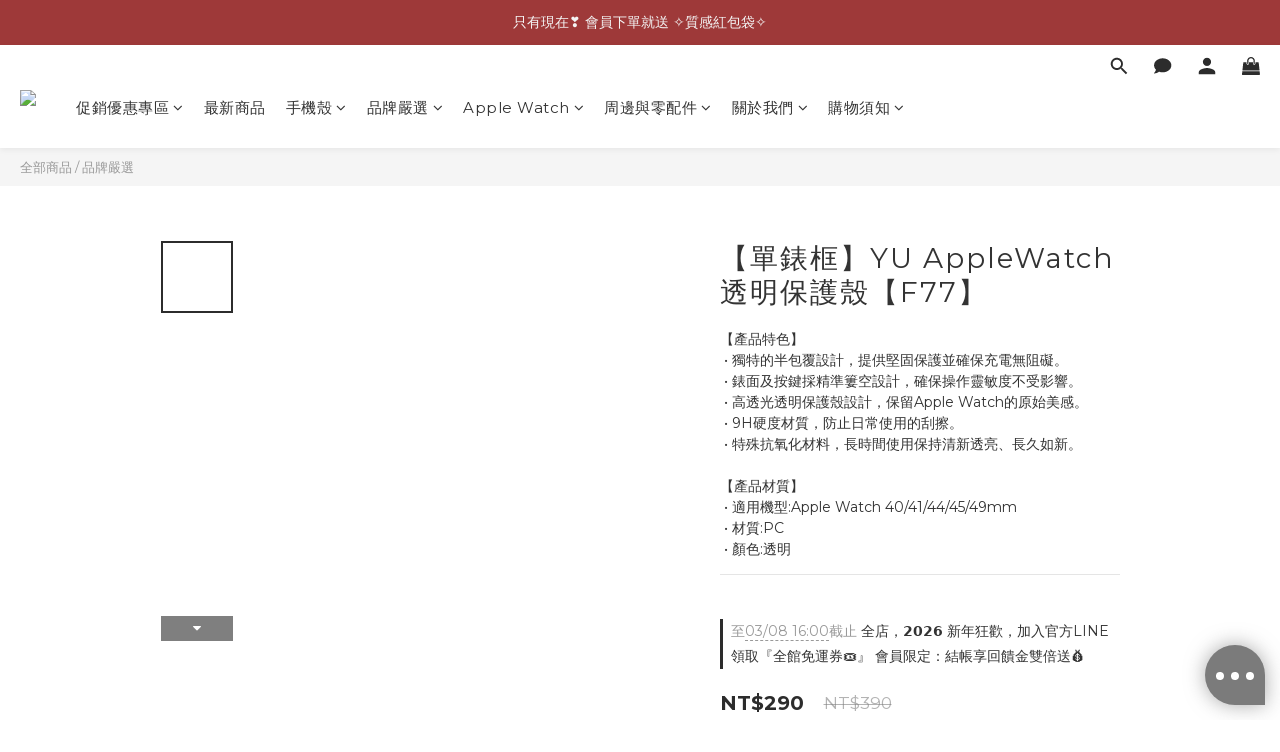

--- FILE ---
content_type: text/html; charset=utf-8
request_url: https://www.londonimg.tw/products/f77
body_size: 101218
content:
<!DOCTYPE html>
<html lang="zh-hant"><head>  <!-- prefetch dns -->
<meta http-equiv="x-dns-prefetch-control" content="on">
<link rel="dns-prefetch" href="https://cdn.shoplineapp.com">
<link rel="preconnect" href="https://cdn.shoplineapp.com" crossorigin>
<link rel="dns-prefetch" href="https://shoplineimg.com">
<link rel="preconnect" href="https://shoplineimg.com">
<link rel="dns-prefetch" href="https://shoplineimg.com">
<link rel="preconnect" href="https://shoplineimg.com" title="image-service-origin">

  <link rel="preload" href="https://cdn.shoplineapp.com/s/javascripts/currencies.js" as="script">




      <link rel="preload" as="image" href="https://shoplineimg.com/57975b626170691220930c00/66864a55702f1a00130b02d7/800x.webp?source_format=jpg" media="(max-height: 950px)">

<!-- Wrap what we need here -->


<!-- SEO -->
  
    <title ng-non-bindable>AppleWatch 透明保護殼【F77】</title>

  <meta name="description" content="【產品特色】
 • 獨特的半包覆設計，提供堅固保護並確保充電無阻礙。
 • 錶面及按鍵採精準簍空設計，確保操作靈敏度不受影響。
 • 高透光透明保護殼設計，保留Apple Watch的原始美感。
 • 9H硬度材質，防止日常使用的刮擦。
 • 特殊抗氧化材料，長時間使用保持清新透亮、長久如新。

【產品材質】
 • 適用機型:Apple Watch 40/41/44/45/49mm
 • 材質:PC
 • 顏色:透明">




<!-- Meta -->
  

    <meta property="og:title" content="AppleWatch 透明保護殼【F77】">

  <meta property="og:type" content="product"/>

    <meta property="og:url" content="https://www.londonimg.tw/products/f77">
    <link rel="canonical" href="https://www.londonimg.tw/products/f77">

  <meta property="og:description" content="【產品特色】
 • 獨特的半包覆設計，提供堅固保護並確保充電無阻礙。
 • 錶面及按鍵採精準簍空設計，確保操作靈敏度不受影響。
 • 高透光透明保護殼設計，保留Apple Watch的原始美感。
 • 9H硬度材質，防止日常使用的刮擦。
 • 特殊抗氧化材料，長時間使用保持清新透亮、長久如新。

【產品材質】
 • 適用機型:Apple Watch 40/41/44/45/49mm
 • 材質:PC
 • 顏色:透明">

    <meta property="og:image" content="https://img.shoplineapp.com/media/image_clips/66864a55702f1a00130b02d7/original.jpg?1720076885">
    <meta name="thumbnail" content="https://img.shoplineapp.com/media/image_clips/66864a55702f1a00130b02d7/original.jpg?1720076885">

    <meta property="fb:app_id" content="301238047880293">



    <script type="application/ld+json">
    {"@context":"https://schema.org","@type":"WebSite","name":"Londonimg","url":"https://www.londonimg.tw"}
    </script>


<!-- locale meta -->


  <meta name="viewport" content="width=device-width, initial-scale=1.0, viewport-fit=cover">
<meta name="mobile-web-app-capable" content="yes">
<meta name="format-detection" content="telephone=no" />
<meta name="google" value="notranslate">

<!-- Shop icon -->
  <link rel="shortcut icon" type="image/png" href="https://img.shoplineapp.com/media/image_clips/5f7ee62005a89e001d7bc417/original.png?1602151966">




<!--- Site Ownership Data -->
    <meta name="google-site-verification" content="s9-gqCYogpwSGubIf1qsko3HDrSLZdH-eYwAZoh0iWo">
    <meta name="facebook-domain-verification" content="dkxkoh21mhsk9vo9r51e87wwm2p3vg">
    <meta name="google-site-verification" content="Zw-ti9CB8M6zH1EHyb7SJc3Fx-RAeDimjh8sDa760xo">
<!--- Site Ownership Data End-->

<!-- Styles -->


        <link rel="stylesheet" media="all" href="https://cdn.shoplineapp.com/assets/lib/bootstrap-3.4.1-4ccbe929d8684c8cc83f72911d02f011655dbd6b146a879612fadcdfa86fa7c7.css" onload="" />

        <link rel="stylesheet" media="print" href="https://cdn.shoplineapp.com/assets/theme_vendor-6eb73ce39fd4a86f966b1ab21edecb479a1d22cae142252ad701407277a4d3be.css" onload="this.media='all'" />


        <link rel="stylesheet" media="print" href="https://cdn.shoplineapp.com/assets/shop-2c8ce8b30f079a0263f27ffd5dfdfce0151366469f06a9a110fb7808a01448e0.css" onload="this.media=&quot;all&quot;" />

            <link rel="stylesheet" media="all" href="https://cdn.shoplineapp.com/assets/v2_themes/ultra_chic/page-product-detail-015b130e51f0ed36464eb1bc00f708ee54234f0f3dece7045cdd667a8c6dc8fb.css" onload="" />


    






  <link rel="stylesheet" media="all" href="https://cdn.shoplineapp.com/packs/css/intl_tel_input-0d9daf73.chunk.css" />








<script type="text/javascript">
  window.mainConfig = JSON.parse('{\"sessionId\":\"\",\"merchantId\":\"57975b626170691220930c00\",\"appCoreHost\":\"shoplineapp.com\",\"assetHost\":\"https://cdn.shoplineapp.com/packs/\",\"apiBaseUrl\":\"http://shoplineapp.com\",\"eventTrackApi\":\"https://events.shoplytics.com/api\",\"frontCommonsApi\":\"https://front-commons.shoplineapp.com/api\",\"appendToUrl\":\"\",\"env\":\"production\",\"merchantData\":{\"_id\":\"57975b626170691220930c00\",\"addon_limit_enabled\":false,\"base_country_code\":\"TW\",\"base_currency\":{\"id\":\"twd\",\"iso_code\":\"TWD\",\"alternate_symbol\":\"NT$\",\"name\":\"New Taiwan Dollar\",\"symbol_first\":true,\"subunit_to_unit\":1},\"base_currency_code\":\"TWD\",\"beta_feature_keys\":[\"page_editor_v2\",\"promotions_setup\",\"promotions_apply\",\"hide_coupon\",\"checkout_v2\"],\"brand_home_url\":\"https://www.londonimg.tw\",\"checkout_setting\":{\"enable_membership_autocheck\":true,\"enable_subscription_autocheck\":true,\"enabled_abandoned_cart_notification\":true,\"enable_sc_fast_checkout\":false,\"multi_checkout\":{\"enabled\":false}},\"current_plan_key\":\"basket\",\"current_theme_key\":\"ultra_chic\",\"delivery_option_count\":4,\"enabled_stock_reminder\":false,\"handle\":\"londonimg\",\"identifier\":\"\",\"instagram_access_token\":\"IGQWROeUpOSGMwUnBMV3dab0w5MV9xd0kzcWtCSll3NWNpUFNIVlZAta1RKM25WTnlucVlIUTdkb253M2tZAWXlVWElwOE56YWEzMjgwZAzNsMl9GbG8xVThhREEyR2pHdU5SaG1wdzFXd1NXQQZDZD\",\"instagram_id\":\"8157128364313802\",\"invoice_activation\":\"inactive\",\"is_image_service_enabled\":true,\"mobile_logo_media_url\":\"https://img.shoplineapp.com/media/image_clips/5f7ee62005a89e001d7bc417/original.png?1602151966\",\"name\":\"Londonimg\",\"order_setting\":{\"invoice_activation\":\"inactive\",\"short_message_activation\":\"inactive\",\"default_out_of_stock_reminder\":false,\"auto_cancel_expired_orders\":true,\"auto_revert_credit\":true,\"enabled_order_auth_expiry\":false,\"enforce_user_login_on_checkout\":false,\"enabled_abandoned_cart_notification\":true,\"enable_order_split_einvoice_reissue\":false,\"no_duplicate_uniform_invoice\":false,\"checkout_without_email\":false,\"hourly_auto_invoice\":false,\"enabled_location_id\":false,\"enabled_sf_hidden_product_name\":false,\"customer_return_order\":{\"enabled\":false,\"available_return_days\":\"7\"},\"customer_cancel_order\":{\"enabled\":false,\"auto_revert_credit\":false},\"custom_fields\":[{\"type\":\"textarea\",\"label\":\"-\",\"display_type\":\"text_field\",\"name_translations\":{\"zh-hant\":\"-\"},\"hint_translations\":{\"en\":\"\",\"zh-hant\":\"\",\"zh-hk\":\"\",\"zh-cn\":\"\",\"zh-tw\":\"\",\"vi\":\"\",\"ms\":\"\",\"ja\":\"\",\"th\":\"\",\"id\":\"\",\"de\":\"\",\"fr\":\"\"}}],\"invoice\":{\"tax_id\":\"\"},\"line_messenging\":{\"status\":\"inactive\"},\"facebook_messenging\":{\"status\":\"deactivated\"},\"status_update_sms\":{\"status\":\"deactivated\"},\"private_info_handle\":{\"enabled\":false,\"custom_fields_enabled\":false}},\"payment_method_count\":3,\"product_setting\":{\"enabled_product_review\":false,\"variation_display\":\"swatches\",\"price_range_enabled\":true,\"enabled_pos_product_customized_price\":false,\"enabled_pos_product_price_tier\":false,\"pos_product_channel_price_status\":\"off\",\"enabled_pos_pinned_product\":false},\"promotion_setting\":{\"one_coupon_limit_enabled\":true,\"show_coupon\":true,\"multi_order_discount_strategy\":\"order_or_tier_promotion\",\"order_promotions_ignore_exclude_product\":true,\"order_gift_threshold_mode\":\"after_price_discounts\",\"order_free_shipping_threshold_mode\":\"after_all_discounts\",\"category_item_gift_threshold_mode\":\"before_discounts\",\"category_item_free_shipping_threshold_mode\":\"before_discounts\"},\"rollout_keys\":[\"2FA_google_authenticator\",\"3_layer_category\",\"3_layer_navigation\",\"3_layer_variation\",\"711_CB_13countries\",\"711_CB_pickup_TH\",\"711_c2b_report_v2\",\"711_cross_delivery\",\"AdminCancelRecurringSubscription_V1\",\"MC_WA_Template_Management\",\"MC_manual_order\",\"MO_Apply_Coupon_Code\",\"StaffCanBeDeleted_V1\",\"SummaryStatement_V1\",\"UTM_export\",\"UTM_register\",\"abandoned_cart_notification\",\"add_system_fontstyle\",\"add_to_cart_revamp\",\"addon_products_limit_10\",\"addon_products_limit_unlimited\",\"addon_quantity\",\"address_format_batch2\",\"address_format_jp\",\"address_format_my\",\"address_format_us\",\"address_format_vn\",\"admin_app_extension\",\"admin_clientele_profile\",\"admin_custom_domain\",\"admin_image_service\",\"admin_logistic_bank_account\",\"admin_manual_order\",\"admin_realtime\",\"admin_vietnam_dong\",\"admin_whitelist_ip\",\"adminapp_order_form\",\"adminapp_wa_contacts_list\",\"ads_system_new_tab\",\"adyen_my_sc\",\"affiliate_by_product\",\"affiliate_dashboard\",\"affiliate_kol_report\",\"affiliate_kol_report_appstore\",\"alipay_hk_sc\",\"android_pos_agent_clockin_n_out\",\"android_pos_purchase_order_partial_in_storage\",\"android_pos_save_send_receipt\",\"android_pos_v2_force_upgrade_version_1-50-0_date_2025-08-30\",\"app_categories_filtering\",\"app_multiplan\",\"app_subscription_prorated_billing\",\"apply_multi_order_discount\",\"apps_store\",\"apps_store_blog\",\"apps_store_fb_comment\",\"apps_store_wishlist\",\"appstore_free_trial\",\"archive_order_data\",\"archive_order_ui\",\"assign_products_to_category\",\"auth_flow_revamp\",\"auto_credit\",\"auto_credit_notify\",\"auto_credit_percentage\",\"auto_credit_recurring\",\"auto_reply_comment\",\"auto_reply_fb\",\"auto_save_sf_plus_address\",\"availability_buy_online_pickup_instore\",\"availability_preview_buy_online_pickup_instore\",\"back_in_stock_appstore\",\"back_in_stock_notify\",\"basket_comparising_link_CNY\",\"basket_comparising_link_HKD\",\"basket_comparising_link_TWD\",\"basket_invoice_field\",\"basket_pricing_page_cny\",\"basket_pricing_page_hkd\",\"basket_pricing_page_myr\",\"basket_pricing_page_sgd\",\"basket_pricing_page_thb\",\"basket_pricing_page_twd\",\"basket_pricing_page_usd\",\"basket_pricing_page_vnd\",\"basket_subscription_coupon\",\"basket_subscription_email\",\"bianco_setting\",\"bidding_select_product\",\"bing_ads\",\"birthday_format_v2\",\"block_gtm_for_lighthouse\",\"blog\",\"blog_app\",\"blog_revamp_admin\",\"blog_revamp_admin_category\",\"blog_revamp_doublewrite\",\"blog_revamp_related_products\",\"blog_revamp_shop_category\",\"blog_revamp_singleread\",\"breadcrumb\",\"broadcast_addfilter\",\"broadcast_advanced_filters\",\"broadcast_analytics\",\"broadcast_center\",\"broadcast_clone\",\"broadcast_email_html\",\"broadcast_facebook_template\",\"broadcast_line_template\",\"broadcast_preset_time\",\"broadcast_to_unsubscribers_sms\",\"broadcast_unsubscribe_email\",\"bulk_action_customer\",\"bulk_action_product\",\"bulk_assign_point\",\"bulk_import_multi_lang\",\"bulk_payment_delivery_setting\",\"bulk_printing_labels_711C2C\",\"bulk_update_dynamic_fields\",\"bulk_update_job\",\"bulk_update_new_fields\",\"bulk_update_product_download_with_filter\",\"bulk_update_tag\",\"bulk_update_tag_enhancement\",\"bundle_add_type\",\"bundle_group\",\"bundle_page\",\"bundle_pricing\",\"bundle_promotion_apply_enhancement\",\"bundle_stackable\",\"buy_button\",\"buy_now_button\",\"buyandget_promotion\",\"callback_service\",\"cancel_order_by_customer\",\"cancel_order_by_customer_v2\",\"cart_addon\",\"cart_addon_condition\",\"cart_addon_limit\",\"cart_use_product_service\",\"cart_uuid\",\"category_banner_multiple\",\"category_limit_unlimited\",\"category_sorting\",\"channel_fb\",\"channel_integration\",\"channel_line\",\"charge_shipping_fee_by_product_qty\",\"chat_widget\",\"chat_widget_facebook\",\"chat_widget_ig\",\"chat_widget_line\",\"chat_widget_livechat\",\"chat_widget_whatsapp\",\"chatbot_card_carousel\",\"chatbot_card_template\",\"chatbot_image_widget\",\"chatbot_keywords_matching\",\"chatbot_welcome_template\",\"checkout_membercheckbox_toggle\",\"checkout_setting\",\"cn_pricing_page_2019\",\"combine_orders_app\",\"comment_list_export\",\"component_h1_tag\",\"connect_new_facebookpage\",\"consolidated_billing\",\"cookie_consent\",\"country_code\",\"coupon_center_back_to_cart\",\"coupon_notification\",\"coupon_v2\",\"create_staff_revamp\",\"credit_amount_condition_hidden\",\"credit_campaign\",\"credit_condition_5_tier_ec\",\"credit_installment_payment_fee_hidden\",\"credit_point_report\",\"credit_point_triggerpoint\",\"crm_email_custom\",\"crm_notify_preview\",\"crm_sms_custom\",\"crm_sms_notify\",\"cross_shop_tracker\",\"custom_css\",\"custom_home_delivery_tw\",\"custom_notify\",\"custom_order_export\",\"customer_advanced_filter\",\"customer_coupon\",\"customer_custom_field_limit_5\",\"customer_data_secure\",\"customer_edit\",\"customer_export_v2\",\"customer_group\",\"customer_group_analysis\",\"customer_group_broadcast\",\"customer_group_filter_p2\",\"customer_group_filter_p3\",\"customer_group_regenerate\",\"customer_group_sendcoupon\",\"customer_group_smartrfm_filter\",\"customer_import_50000_failure_report\",\"customer_import_v2\",\"customer_import_v3\",\"customer_list\",\"customer_new_report\",\"customer_referral\",\"customer_referral_notify\",\"customer_search_match\",\"customer_tag\",\"dashboard_v2\",\"dashboard_v2_revamp\",\"date_picker_v2\",\"deep_link_support_linepay\",\"deep_link_support_payme\",\"deep_search\",\"default_theme_ultrachic\",\"delivery_time\",\"delivery_time_with_quantity\",\"design_submenu\",\"dev_center_app_store\",\"disable_footer_brand\",\"disable_old_upgrade_reminder\",\"domain_applicable\",\"doris_bien_setting\",\"dusk_setting\",\"ec_order_unlimit\",\"ecpay_expirydate\",\"ecpay_payment_gateway\",\"einvoice_bulk_update\",\"einvoice_edit\",\"einvoice_list_by_day\",\"einvoice_newlogic\",\"email_credit_expire_notify\",\"email_custom\",\"email_member_forget_password_notify\",\"email_member_register_notify\",\"email_order_notify\",\"email_verification\",\"enable_body_script\",\"enable_calculate_api_promotion_apply\",\"enable_calculate_api_promotion_filter\",\"enable_cart_api\",\"enable_cart_service\",\"enable_corejs_splitting\",\"enable_lazysizes_image_tag\",\"enable_new_css_bundle\",\"enable_order_status_callback_revamp_for_promotion\",\"enable_order_status_callback_revamp_for_storefront\",\"enable_promotion_usage_record\",\"enable_shopjs_splitting\",\"enhanced_catalog_feed\",\"exclude_product\",\"exclude_product_v2\",\"execute_shipment_permission\",\"export_inventory_report_v2\",\"express_cart\",\"express_checkout_pages\",\"extend_reminder\",\"facebook_ads\",\"facebook_dia\",\"facebook_line_promotion_notify\",\"facebook_login\",\"facebook_messenger_subscription\",\"facebook_notify\",\"facebook_pixel_manager\",\"fb_1on1_chat\",\"fb_broadcast\",\"fb_broadcast_sc\",\"fb_broadcast_sc_p2\",\"fb_comment_app\",\"fb_entrance_optimization\",\"fb_feed_unlimit\",\"fb_group\",\"fb_menu\",\"fb_messenger_onetime_notification\",\"fb_multi_category_feed\",\"fb_offline_conversions_api\",\"fb_pixel_matching\",\"fb_pixel_v2\",\"fb_post_management\",\"fb_product_set\",\"fb_quick_signup_link\",\"fb_shop_now_button\",\"fb_ssapi\",\"fb_sub_button\",\"fb_welcome_msg\",\"fbe_oe\",\"fbe_shop\",\"fbe_v2\",\"fbe_v2_edit\",\"feature_alttag_phase1\",\"feature_alttag_phase2\",\"flash_price_campaign\",\"fm_order_receipt\",\"fmt_c2c_newlabel\",\"fmt_revision\",\"footer_brand\",\"footer_builder\",\"footer_builder_new\",\"form_builder\",\"form_builder_access\",\"form_builder_user_management\",\"form_builder_v2_elements\",\"form_builder_v2_receiver\",\"form_builder_v2_report\",\"freeshipping_promotion_condition\",\"get_coupon\",\"get_promotions_by_cart\",\"gift_promotion_condition\",\"gift_shipping_promotion_discount_condition\",\"gifts_limit_10\",\"gifts_limit_unlimited\",\"gmv_revamp\",\"godaddy\",\"google_ads_api\",\"google_ads_manager\",\"google_analytics_4\",\"google_analytics_manager\",\"google_dynamic_remarketing_tag\",\"google_enhanced_conversions\",\"google_preorder_feed\",\"google_product_category_3rdlayer\",\"google_recaptcha\",\"google_remarketing_manager\",\"google_signup_login\",\"google_tag_manager\",\"gp_tw_sc\",\"group_url_bind_post_live\",\"h2_tag_phase1\",\"hct_logistics_bills_report\",\"hidden_product\",\"hidden_product_p2\",\"hide_credit_point_record_balance\",\"hk_pricing_page_2019\",\"hkd_pricing_page_disabled_2020\",\"ig_browser_notify\",\"ig_live\",\"ig_login_entrance\",\"ig_new_api\",\"image_gallery\",\"image_gallery_p2\",\"image_host_by_region\",\"image_limit_100000\",\"image_limit_30000\",\"image_widget_mobile\",\"inbox_manual_order\",\"inbox_send_cartlink\",\"increase_variation_limit\",\"instagram_create_post\",\"instagram_post_sales\",\"instant_order_form\",\"integrated_label_711\",\"integrated_sfexpress\",\"integration_one\",\"inventory_change_reason\",\"inventory_search_v2\",\"job_api_products_export\",\"job_api_user_export\",\"job_product_import\",\"jquery_v3\",\"kingsman_v2_setting\",\"layout_engine_service_kingsman_blogs\",\"layout_engine_service_kingsman_member_center\",\"layout_engine_service_kingsman_pdp\",\"layout_engine_service_kingsman_plp\",\"layout_engine_service_kingsman_promotions\",\"line_1on1_chat\",\"line_abandon_notification\",\"line_ads_tag\",\"line_broadcast\",\"line_in_chat_shopping\",\"line_live\",\"line_login\",\"line_login_mobile\",\"line_point_cpa_tag\",\"line_shopping_new_fields\",\"line_signup\",\"live_after_keyword\",\"live_ai_tag_comments\",\"live_announce_bids\",\"live_announce_buyer\",\"live_bidding\",\"live_broadcast_v2\",\"live_bulk_checkoutlink\",\"live_bulk_edit\",\"live_checkout_notification\",\"live_checkout_notification_all\",\"live_checkout_notification_message\",\"live_comment_discount\",\"live_comment_robot\",\"live_create_product_v2\",\"live_crosspost\",\"live_dashboard_product\",\"live_event_discount\",\"live_exclusive_price\",\"live_fb_group\",\"live_fhd_video\",\"live_general_settings\",\"live_group_event\",\"live_host_panel\",\"live_ig_messenger_broadcast\",\"live_ig_product_recommend\",\"live_im_switch\",\"live_keyword_switch\",\"live_line_broadcast\",\"live_line_management\",\"live_line_multidisplay\",\"live_luckydraw_enhancement\",\"live_messenger_broadcast\",\"live_order_block\",\"live_print_advanced\",\"live_product_recommend\",\"live_shopline_announcement\",\"live_shopline_beauty_filter\",\"live_shopline_keyword\",\"live_shopline_product_card\",\"live_shopline_view\",\"live_shopline_view_marquee\",\"live_show_storefront_facebook\",\"live_show_storefront_shopline\",\"live_stream_settings\",\"locale_revamp\",\"lock_cart_sc_product\",\"logistic_bill_v2_711_b2c\",\"logistic_bill_v2_711_c2c\",\"logo_favicon\",\"luckydraw_products\",\"luckydraw_qualification\",\"manual_activation\",\"manual_order\",\"manual_order_7-11\",\"manual_order_ec_to_sc\",\"manually_bind_post\",\"marketing_affiliate\",\"marketing_affiliate_p2\",\"mc-history-instant\",\"mc_711crossborder\",\"mc_ad_tag\",\"mc_assign_message\",\"mc_auto_bind_member\",\"mc_autoreply_cotent\",\"mc_autoreply_question\",\"mc_autoreply_trigger\",\"mc_broadcast\",\"mc_broadcast_v2\",\"mc_bulk_read\",\"mc_chatbot_template\",\"mc_delete_message\",\"mc_edit_cart\",\"mc_history_instant\",\"mc_history_post\",\"mc_im\",\"mc_inbox_autoreply\",\"mc_input_status\",\"mc_instant_notifications\",\"mc_invoicetitle_optional\",\"mc_keyword_autotagging\",\"mc_line_broadcast\",\"mc_line_broadcast_all_friends\",\"mc_line_cart\",\"mc_logistics_hct\",\"mc_logistics_tcat\",\"mc_manage_blacklist\",\"mc_mark_todo\",\"mc_new_menu\",\"mc_phone_tag\",\"mc_reminder_unpaid\",\"mc_reply_pic\",\"mc_setting_message\",\"mc_setting_orderform\",\"mc_shop_message_refactor\",\"mc_smart_advice\",\"mc_sort_waitingtime\",\"mc_sort_waitingtime_new\",\"mc_tw_invoice\",\"media_gcp_upload\",\"member_center_profile_revamp\",\"member_import_notify\",\"member_info_reward\",\"member_info_reward_subscription\",\"member_password_setup_notify\",\"member_points\",\"member_points_notify\",\"member_price\",\"membership_tier_double_write\",\"membership_tier_notify\",\"membership_tiers\",\"memebr_center_point_credit_revamp\",\"menu_limit_100\",\"menu_limit_unlimited\",\"merchant_automatic_payment_setting\",\"message_center_v3\",\"message_revamp\",\"mo_remove_discount\",\"mobile_and_email_signup\",\"mobile_signup_p2\",\"modularize_address_format\",\"molpay_credit_card\",\"multi_lang\",\"multicurrency\",\"my_pricing_page_2019\",\"myapp_reauth_alert\",\"myr_pricing_page_disabled_2020\",\"new_app_subscription\",\"new_layout_for_mobile_and_pc\",\"new_onboarding_flow\",\"new_return_management\",\"new_settings_apply_all_promotion\",\"new_signup_flow\",\"new_sinopac_3d\",\"notification_custom_sending_time\",\"npb_theme_philia\",\"npb_widget_font_size_color\",\"ob_revamp\",\"ob_sgstripe\",\"ob_twecpay\",\"oceanpay\",\"old_fbe_removal\",\"onboarding_basketplan\",\"onboarding_handle\",\"one_new_filter\",\"one_page_store\",\"one_page_store_1000\",\"one_page_store_checkout\",\"one_page_store_clone\",\"one_page_store_product_set\",\"online_credit_redemption_toggle\",\"online_store_design\",\"online_store_design_setup_guide_basketplan\",\"open_api_management\",\"order_add_to_cart\",\"order_archive_calculation_revamp_crm_amount\",\"order_archive_calculation_revamp_crm_member\",\"order_archive_product_testing\",\"order_archive_testing\",\"order_archive_testing_crm\",\"order_archive_testing_order_details\",\"order_archive_testing_return_order\",\"order_confirmation_slip_upload\",\"order_custom_field_limit_5\",\"order_custom_notify\",\"order_decoupling_product_revamp\",\"order_discount_stackable\",\"order_export_366day\",\"order_export_v2\",\"order_filter_shipped_date\",\"order_message_broadcast\",\"order_new_source\",\"order_promotion_split\",\"order_search_custom_field\",\"order_search_sku\",\"order_select_across_pages\",\"order_sms_notify\",\"order_split\",\"order_status_non_automation\",\"order_status_tag_color\",\"order_tag\",\"orderemail_new_logic\",\"other_custom_notify\",\"out_of_stock_order\",\"page_builder_revamp\",\"page_builder_revamp_theme_setting\",\"page_builder_revamp_theme_setting_initialized\",\"page_builder_section_cache_enabled\",\"page_builder_widget_accordion\",\"page_builder_widget_blog\",\"page_builder_widget_category\",\"page_builder_widget_collage\",\"page_builder_widget_countdown\",\"page_builder_widget_custom_liquid\",\"page_builder_widget_instagram\",\"page_builder_widget_product_text\",\"page_builder_widget_subscription\",\"page_builder_widget_video\",\"page_limit_unlimited\",\"page_view_cache\",\"pakpobox\",\"partial_free_shipping\",\"payme\",\"payment_condition\",\"payment_fee_config\",\"payment_image\",\"payment_slip_notify\",\"paypal_upgrade\",\"pdp_image_lightbox\",\"pdp_image_lightbox_icon\",\"pending_subscription\",\"philia_setting\",\"pickup_remember_store\",\"plp_label_wording\",\"plp_product_seourl\",\"plp_variation_selector\",\"plp_wishlist\",\"point_campaign\",\"point_redeem_to_cash\",\"pos_only_product_settings\",\"pos_retail_store_price\",\"pos_setup_guide_basketplan\",\"post_cancel_connect\",\"post_commerce_stack_comment\",\"post_fanpage_luckydraw\",\"post_fb_group\",\"post_general_setting\",\"post_lock_pd\",\"post_sales_dashboard\",\"postsale_auto_reply\",\"postsale_create_post\",\"postsale_ig_auto_reply\",\"postsales_connect_multiple_posts\",\"preset_publish\",\"product_available_time\",\"product_cost_permission\",\"product_feed_info\",\"product_feed_manager_availability\",\"product_feed_revamp\",\"product_index_v2\",\"product_info\",\"product_limit_1000\",\"product_limit_unlimited\",\"product_log_v2\",\"product_page_limit_10\",\"product_quantity_update\",\"product_recommendation_abtesting\",\"product_revamp_doublewrite\",\"product_revamp_singleread\",\"product_review_import\",\"product_review_import_installable\",\"product_review_plp\",\"product_review_reward\",\"product_search\",\"product_set_revamp\",\"product_set_v2_enhancement\",\"product_summary\",\"promotion_blacklist\",\"promotion_filter_by_date\",\"promotion_first_purchase\",\"promotion_hour\",\"promotion_limit_10\",\"promotion_limit_100\",\"promotion_limit_unlimited\",\"promotion_minitem\",\"promotion_page\",\"promotion_page_reminder\",\"promotion_page_seo_button\",\"promotion_record_archive_test\",\"promotion_reminder\",\"purchase_limit_campaign\",\"quick_answer\",\"recaptcha_reset_pw\",\"redirect_301_settings\",\"rejected_bill_reminder\",\"remove_fblike_sc\",\"repay_cookie\",\"replace_janus_interface\",\"replace_lms_old_oa_interface\",\"reports\",\"revert_credit\",\"revert_credit_p2\",\"revert_credit_status\",\"sales_dashboard\",\"sangria_setting\",\"sc_advanced_keyword\",\"sc_ai_chat_analysis\",\"sc_ai_suggested_reply\",\"sc_alipay_standard\",\"sc_atm\",\"sc_auto_bind_member\",\"sc_autodetect_address\",\"sc_autodetect_paymentslip\",\"sc_autoreply_icebreaker\",\"sc_broadcast_permissions\",\"sc_clearcart\",\"sc_clearcart_all\",\"sc_comment_label\",\"sc_comment_list\",\"sc_conversations_statistics_sunset\",\"sc_download_adminapp\",\"sc_facebook_broadcast\",\"sc_facebook_live\",\"sc_fb_ig_subscription\",\"sc_gpt_chatsummary\",\"sc_gpt_content_generator\",\"sc_gpt_knowledge_base\",\"sc_group_pm_commentid\",\"sc_group_webhook\",\"sc_intercom\",\"sc_keywords\",\"sc_line_live_pl\",\"sc_list_search\",\"sc_live_line\",\"sc_lock_inventory\",\"sc_manual_order\",\"sc_mc_settings\",\"sc_mo_711emap\",\"sc_order_unlimit\",\"sc_outstock_msg\",\"sc_overall_statistics\",\"sc_overall_statistics_api_v3\",\"sc_overall_statistics_v2\",\"sc_pickup\",\"sc_post_feature\",\"sc_product_set\",\"sc_product_variation\",\"sc_sidebar\",\"sc_similar_question_replies\",\"sc_slp_subscription_promotion\",\"sc_standard\",\"sc_store_pickup\",\"sc_wa_contacts_list\",\"sc_wa_message_report\",\"sc_wa_permissions\",\"scheduled_home_page\",\"search_function_image_gallery\",\"security_center\",\"select_all_customer\",\"select_all_inventory\",\"send_coupon_notification\",\"session_expiration_period\",\"setup_guide_basketplan\",\"sfexpress_centre\",\"sfexpress_eflocker\",\"sfexpress_service\",\"sfexpress_store\",\"sg_onboarding_currency\",\"share_cart_link\",\"shop_builder_plp\",\"shop_category_filter\",\"shop_category_filter_bulk_action\",\"shop_product_search_rate_limit\",\"shop_related_recaptcha\",\"shop_template_advanced_setting\",\"shopback_cashback\",\"shopline_captcha\",\"shopline_email_captcha\",\"shopline_product_reviews\",\"shoplytics_api_ordersales_v4\",\"shoplytics_api_psa_wide_table\",\"shoplytics_benchmark\",\"shoplytics_broadcast_api_v3\",\"shoplytics_channel_store_permission\",\"shoplytics_credit_analysis\",\"shoplytics_customer_refactor_api_v3\",\"shoplytics_date_picker_v2\",\"shoplytics_event_realtime_refactor_api_v3\",\"shoplytics_events_api_v3\",\"shoplytics_export_flex\",\"shoplytics_homepage_v2\",\"shoplytics_invoices_api_v3\",\"shoplytics_lite\",\"shoplytics_membership_tier_growth\",\"shoplytics_orders_api_v3\",\"shoplytics_ordersales_v3\",\"shoplytics_payments_api_v3\",\"shoplytics_pro\",\"shoplytics_product_revamp_api_v3\",\"shoplytics_promotions_api_v3\",\"shoplytics_psa_multi_stores_export\",\"shoplytics_psa_sub_categories\",\"shoplytics_rfim_enhancement_v3\",\"shoplytics_session_metrics\",\"shoplytics_staff_api_v3\",\"shoplytics_to_hd\",\"shopping_session_enabled\",\"signin_register_revamp\",\"skya_setting\",\"sl_admin_inventory_count\",\"sl_admin_inventory_transfer\",\"sl_admin_purchase_order\",\"sl_admin_supplier\",\"sl_logistics_bulk_action\",\"sl_logistics_fmt_freeze\",\"sl_logistics_modularize\",\"sl_payment_alipay\",\"sl_payment_cc\",\"sl_payment_standard_v2\",\"sl_payment_type_check\",\"sl_payments_apple_pay\",\"sl_payments_cc_promo\",\"sl_payments_my_cc\",\"sl_payments_my_fpx\",\"sl_payments_sg_cc\",\"sl_payments_tw_cc\",\"sl_pos\",\"sl_pos_SHOPLINE_Payments_tw\",\"sl_pos_admin\",\"sl_pos_admin_cancel_order\",\"sl_pos_admin_delete_order\",\"sl_pos_admin_inventory_transfer\",\"sl_pos_admin_order_archive_testing\",\"sl_pos_admin_purchase_order\",\"sl_pos_admin_register_shift\",\"sl_pos_admin_staff\",\"sl_pos_agent_by_channel\",\"sl_pos_agent_clockin_n_out\",\"sl_pos_agent_performance\",\"sl_pos_android_A4_printer\",\"sl_pos_android_check_cart_items_with_local_db\",\"sl_pos_android_order_reduction\",\"sl_pos_android_receipt_enhancement\",\"sl_pos_app_order_archive_testing\",\"sl_pos_app_transaction_filter_enhance\",\"sl_pos_apps_store\",\"sl_pos_bugfender_log_reduction\",\"sl_pos_bulk_import_update_enhancement\",\"sl_pos_check_duplicate_create_order\",\"sl_pos_claim_coupon\",\"sl_pos_convert_order_to_cart_by_snapshot\",\"sl_pos_credit_redeem\",\"sl_pos_customerID_duplicate_check\",\"sl_pos_customer_info_enhancement\",\"sl_pos_customer_product_preference\",\"sl_pos_customized_price\",\"sl_pos_disable_touchid_unlock\",\"sl_pos_discount\",\"sl_pos_einvoice_alert\",\"sl_pos_einvoice_refactor\",\"sl_pos_feature_permission\",\"sl_pos_force_upgrade_1-109-0\",\"sl_pos_force_upgrade_1-110-1\",\"sl_pos_free_gifts_promotion\",\"sl_pos_from_Swift_to_OC\",\"sl_pos_iOS_A4_printer\",\"sl_pos_iOS_app_transaction_filter_enhance\",\"sl_pos_iOS_cashier_revamp_cart\",\"sl_pos_iOS_cashier_revamp_product_list\",\"sl_pos_iPadOS_version_upgrade_remind_16_0_0\",\"sl_pos_initiate_couchbase\",\"sl_pos_inventory_count\",\"sl_pos_inventory_count_difference_reason\",\"sl_pos_inventory_count_for_selected_products\",\"sl_pos_inventory_feature_module\",\"sl_pos_inventory_transfer_app_can_create_note_date\",\"sl_pos_inventory_transfer_insert_enhancement\",\"sl_pos_inventory_transfer_request\",\"sl_pos_invoice_carrier_scan\",\"sl_pos_invoice_product_name_filter\",\"sl_pos_invoice_swiftUI_revamp\",\"sl_pos_invoice_toast_show\",\"sl_pos_ios_receipt_info_enhancement\",\"sl_pos_ios_small_label_enhancement\",\"sl_pos_ios_version_upgrade_remind\",\"sl_pos_itc\",\"sl_pos_logo_terms_and_condition\",\"sl_pos_member_points\",\"sl_pos_member_price\",\"sl_pos_multiple_payments\",\"sl_pos_new_report_customer_analysis\",\"sl_pos_new_report_daily_payment_methods\",\"sl_pos_new_report_overview\",\"sl_pos_new_report_product_preorder\",\"sl_pos_new_report_transaction_detail\",\"sl_pos_no_minimum_age\",\"sl_pos_one_einvoice_setting\",\"sl_pos_order_reduction\",\"sl_pos_order_refactor_admin\",\"sl_pos_order_upload_using_pos_service\",\"sl_pos_partial_return\",\"sl_pos_password_setting_refactor\",\"sl_pos_payment\",\"sl_pos_payment_method_picture\",\"sl_pos_payment_method_prioritized_and_hidden\",\"sl_pos_payoff_preorder\",\"sl_pos_pin_products\",\"sl_pos_price_by_channel\",\"sl_pos_product_add_to_cart_refactor\",\"sl_pos_product_set\",\"sl_pos_product_variation_ui\",\"sl_pos_promotion\",\"sl_pos_promotion_by_channel\",\"sl_pos_purchase_order_onlinestore\",\"sl_pos_purchase_order_partial_in_storage\",\"sl_pos_receipt_enhancement\",\"sl_pos_receipt_information\",\"sl_pos_receipt_preorder_return_enhancement\",\"sl_pos_receipt_setting_by_channel\",\"sl_pos_receipt_swiftUI_revamp\",\"sl_pos_register_shift\",\"sl_pos_report_shoplytics_psi\",\"sl_pos_revert_credit\",\"sl_pos_save_send_receipt\",\"sl_pos_shopline_payment_invoice_new_flow\",\"sl_pos_show_coupon\",\"sl_pos_stock_refactor\",\"sl_pos_supplier_refactor\",\"sl_pos_terminal_bills\",\"sl_pos_terminal_settlement\",\"sl_pos_terminal_tw\",\"sl_pos_toast_revamp\",\"sl_pos_transaction_conflict\",\"sl_pos_transaction_view_admin\",\"sl_pos_transfer_onlinestore\",\"sl_pos_user_permission\",\"sl_pos_variation_setting_refactor\",\"sl_purchase_order_search_create_enhancement\",\"slp_bank_promotion\",\"slp_product_subscription\",\"slp_remember_credit_card\",\"slp_swap\",\"smart_omo_appstore\",\"smart_product_recommendation\",\"smart_product_recommendation_plus\",\"smart_product_recommendation_regular\",\"smart_recommended_related_products\",\"sms_broadcast\",\"sms_custom\",\"sms_with_shop_name\",\"social_channel_revamp\",\"social_channel_user\",\"social_name_in_order\",\"split_order_applied_creditpoint\",\"sso_lang_th\",\"sso_lang_vi\",\"staff_elasticsearch\",\"staff_limit_5\",\"staff_limit_unlimited\",\"staff_service_migration\",\"static_resource_host_by_region\",\"stop_slp_approvedemail\",\"store_pick_up\",\"storefront_app_extension\",\"storefront_return\",\"stripe_3d_secure\",\"stripe_3ds_cny\",\"stripe_3ds_hkd\",\"stripe_3ds_myr\",\"stripe_3ds_sgd\",\"stripe_3ds_thb\",\"stripe_3ds_usd\",\"stripe_3ds_vnd\",\"stripe_google_pay\",\"stripe_payment_intents\",\"stripe_radar\",\"stripe_subscription_my_account\",\"structured_data\",\"studio_livestream\",\"sub_sgstripe\",\"subscription_config_edit\",\"subscription_config_edit_delivery_payment\",\"subscription_currency\",\"subscription_order_expire_notify\",\"subscription_order_notify\",\"subscription_product\",\"subscription_promotion\",\"tappay_3D_secure\",\"tappay_sdk_v2_3_2\",\"tappay_sdk_v3\",\"tax_inclusive_setting\",\"taxes_settings\",\"tcat_711pickup_sl_logisitics\",\"tcat_logistics_bills_report\",\"tcat_newlabel\",\"th_pricing_page_2020\",\"thb_pricing_page_disabled_2020\",\"theme_bianco\",\"theme_doris_bien\",\"theme_kingsman_v2\",\"theme_level_3\",\"theme_sangria\",\"theme_ultrachic\",\"tier_birthday_credit\",\"tier_member_points\",\"tier_member_price\",\"tier_reward_app_availability\",\"tier_reward_app_p2\",\"tier_reward_credit\",\"tnc-checkbox\",\"toggle_mobile_category\",\"tw_app_shopback_cashback\",\"tw_fm_sms\",\"tw_pricing_page_2019\",\"tw_stripe_subscription\",\"twd_pricing_page_disabled_2020\",\"uc_integration\",\"uc_v2_endpoints\",\"ultra_setting\",\"unified_admin\",\"use_ngram_for_order_search\",\"user_center_social_channel\",\"user_credits\",\"variant_image_selector\",\"variant_saleprice_cost_weight\",\"variation_label_swatches\",\"varm_setting\",\"vn_pricing_page_2020\",\"vnd_pricing_page_disabled_2020\",\"wa_broadcast_customer_group\",\"wa_system_template\",\"wa_template_custom_content\",\"whatsapp_accept_marketing\",\"whatsapp_catalog\",\"whatsapp_extension\",\"whatsapp_order_form\",\"whatsapp_orderstatus_toggle\",\"wishlist_app\",\"yahoo_dot\",\"zotabox_installable\"],\"shop_default_home_url\":\"https://londonimg.shoplineapp.com\",\"shop_status\":\"open\",\"show_sold_out\":true,\"sl_payment_merchant_id\":\"1524438888100265984\",\"supported_languages\":[\"en\",\"zh-hant\"],\"tags\":[\"electronics\"],\"time_zone\":\"Asia/Taipei\",\"updated_at\":\"2026-01-24T22:07:24.826Z\",\"user_setting\":{\"_id\":\"57975b626170691220950c00\",\"created_at\":\"2016-07-26T12:45:22.990Z\",\"data\":{\"general_fields\":[{\"type\":\"gender\",\"options\":{\"order\":{\"include\":\"false\",\"required\":\"false\"},\"signup\":{\"include\":\"true\",\"required\":\"true\"},\"profile\":{\"include\":\"false\",\"required\":\"false\"}}},{\"type\":\"birthday\",\"options\":{\"order\":{\"include\":\"false\",\"required\":\"false\"},\"signup\":{\"include\":\"true\",\"required\":\"true\"},\"profile\":{\"include\":\"true\",\"required\":\"true\"}}}],\"minimum_age_limit\":\"13\",\"custom_fields\":[],\"signup_method\":\"email\",\"sms_verification\":{\"status\":\"false\",\"supported_countries\":[\"*\"]},\"facebook_login\":{\"status\":\"inactive\",\"app_id\":\"301238047880293\"},\"google_login\":{\"status\":\"inactive\",\"client_id\":\"\",\"client_secret\":\"\"},\"enable_facebook_comment\":\"\",\"facebook_comment\":\"\",\"line_login\":{\"status\":\"active\"},\"recaptcha_signup\":{\"status\":\"false\",\"site_key\":\"\"},\"email_verification\":{\"status\":\"false\"},\"login_with_verification\":{\"status\":\"false\"},\"upgrade_reminder\":{\"status\":\"active\"},\"enable_member_point\":false,\"enable_user_credit\":true,\"birthday_format\":\"YYYY/MM/DD\",\"send_birthday_credit_period\":\"daily\",\"member_info_reward\":{\"enabled\":false,\"reward_on\":[],\"subscription_reward_on\":[],\"coupons\":{\"enabled\":false,\"promotion_ids\":[]}},\"enable_age_policy\":false,\"force_complete_info\":false},\"item_type\":\"\",\"key\":\"users\",\"name\":null,\"owner_id\":\"57975b626170691220930c00\",\"owner_type\":\"Merchant\",\"publish_status\":\"published\",\"status\":\"active\",\"updated_at\":\"2025-05-22T08:27:27.217Z\",\"value\":null}},\"localeData\":{\"loadedLanguage\":{\"name\":\"繁體中文\",\"code\":\"zh-hant\"},\"supportedLocales\":[{\"name\":\"English\",\"code\":\"en\"},{\"name\":\"繁體中文\",\"code\":\"zh-hant\"}]},\"currentUser\":null,\"themeSettings\":{\"hide_language_selector\":true,\"is_multicurrency_enabled\":false,\"messages_enabled\":true,\"hide_languages\":\"\",\"mobile_categories_removed\":false,\"categories_collapsed\":true,\"mobile_categories_collapsed\":true,\"image_fill\":true,\"category_page\":\"72\",\"goto_top\":true,\"page_background\":\"ffffff\",\"page_text\":\"333333\",\"page_text_link\":\"3493fb\",\"announcement_background\":\"9e3939\",\"announcement_text\":\"f4f4f4\",\"header_background\":\"ffffff\",\"header_text\":\"333333\",\"header_icon\":\"2c2c2c\",\"primary_background\":\"2c2c2c\",\"primary_text\":\"FFFFFF\",\"buy_now_background\":\"E05C5C\",\"buy_now_text\":\"FFFFFF\",\"footer_background\":\"FFFFFF\",\"footer_text\":\"333333\",\"footer_icon\":\"333333\",\"copyright_background\":\"F7F7F7\",\"copyright_text\":\"999999\",\"font_title\":\"Montserrat\",\"font_size_title\":\"1\",\"font_paragraph\":\"Montserrat\",\"font_size_paragraph\":\"1\",\"plp_variation_selector\":{\"enabled\":false,\"show_variation\":1},\"variation_image_selector_enabled\":false,\"variation_image_selector_variation\":1,\"hide_share_buttons\":true,\"enable_gdpr_cookies_banner\":false,\"updated_with_new_page_builder\":true,\"buy_now_button\":{\"enabled\":true},\"show_promotions_on_product\":true,\"anti_fraud_background\":\"ffffff\",\"product_custom_label_style\":\"rounded-rectangle\",\"enabled_quick_cart\":false,\"opens_in_new_tab\":false},\"isMultiCurrencyEnabled\":false,\"features\":{\"plans\":{\"free\":{\"member_price\":false,\"cart_addon\":false,\"google_analytics_ecommerce\":false,\"membership\":false,\"shopline_logo\":true,\"user_credit\":{\"manaul\":false,\"auto\":false},\"variant_image_selector\":false},\"standard\":{\"member_price\":false,\"cart_addon\":false,\"google_analytics_ecommerce\":false,\"membership\":false,\"shopline_logo\":true,\"user_credit\":{\"manaul\":false,\"auto\":false},\"variant_image_selector\":false},\"starter\":{\"member_price\":false,\"cart_addon\":false,\"google_analytics_ecommerce\":false,\"membership\":false,\"shopline_logo\":true,\"user_credit\":{\"manaul\":false,\"auto\":false},\"variant_image_selector\":false},\"pro\":{\"member_price\":false,\"cart_addon\":false,\"google_analytics_ecommerce\":false,\"membership\":false,\"shopline_logo\":false,\"user_credit\":{\"manaul\":false,\"auto\":false},\"variant_image_selector\":false},\"business\":{\"member_price\":false,\"cart_addon\":false,\"google_analytics_ecommerce\":true,\"membership\":true,\"shopline_logo\":false,\"user_credit\":{\"manaul\":false,\"auto\":false},\"facebook_comments_plugin\":true,\"variant_image_selector\":false},\"basic\":{\"member_price\":false,\"cart_addon\":false,\"google_analytics_ecommerce\":false,\"membership\":false,\"shopline_logo\":false,\"user_credit\":{\"manaul\":false,\"auto\":false},\"variant_image_selector\":false},\"basic2018\":{\"member_price\":false,\"cart_addon\":false,\"google_analytics_ecommerce\":false,\"membership\":false,\"shopline_logo\":true,\"user_credit\":{\"manaul\":false,\"auto\":false},\"variant_image_selector\":false},\"sc\":{\"member_price\":false,\"cart_addon\":false,\"google_analytics_ecommerce\":true,\"membership\":false,\"shopline_logo\":true,\"user_credit\":{\"manaul\":false,\"auto\":false},\"facebook_comments_plugin\":true,\"facebook_chat_plugin\":true,\"variant_image_selector\":false},\"advanced\":{\"member_price\":false,\"cart_addon\":false,\"google_analytics_ecommerce\":true,\"membership\":false,\"shopline_logo\":false,\"user_credit\":{\"manaul\":false,\"auto\":false},\"facebook_comments_plugin\":true,\"facebook_chat_plugin\":true,\"variant_image_selector\":false},\"premium\":{\"member_price\":true,\"cart_addon\":true,\"google_analytics_ecommerce\":true,\"membership\":true,\"shopline_logo\":false,\"user_credit\":{\"manaul\":true,\"auto\":true},\"google_dynamic_remarketing\":true,\"facebook_comments_plugin\":true,\"facebook_chat_plugin\":true,\"wish_list\":true,\"facebook_messenger_subscription\":true,\"product_feed\":true,\"express_checkout\":true,\"variant_image_selector\":true},\"enterprise\":{\"member_price\":true,\"cart_addon\":true,\"google_analytics_ecommerce\":true,\"membership\":true,\"shopline_logo\":false,\"user_credit\":{\"manaul\":true,\"auto\":true},\"google_dynamic_remarketing\":true,\"facebook_comments_plugin\":true,\"facebook_chat_plugin\":true,\"wish_list\":true,\"facebook_messenger_subscription\":true,\"product_feed\":true,\"express_checkout\":true,\"variant_image_selector\":true},\"crossborder\":{\"member_price\":true,\"cart_addon\":true,\"google_analytics_ecommerce\":true,\"membership\":true,\"shopline_logo\":false,\"user_credit\":{\"manaul\":true,\"auto\":true},\"google_dynamic_remarketing\":true,\"facebook_comments_plugin\":true,\"facebook_chat_plugin\":true,\"wish_list\":true,\"facebook_messenger_subscription\":true,\"product_feed\":true,\"express_checkout\":true,\"variant_image_selector\":true},\"o2o\":{\"member_price\":true,\"cart_addon\":true,\"google_analytics_ecommerce\":true,\"membership\":true,\"shopline_logo\":false,\"user_credit\":{\"manaul\":true,\"auto\":true},\"google_dynamic_remarketing\":true,\"facebook_comments_plugin\":true,\"facebook_chat_plugin\":true,\"wish_list\":true,\"facebook_messenger_subscription\":true,\"product_feed\":true,\"express_checkout\":true,\"subscription_product\":true,\"variant_image_selector\":true}}},\"requestCountry\":\"US\",\"trackerEventData\":{\"Product ID\":\"66864bf755ad5a001c9a2ab4\"},\"isRecaptchaEnabled\":false,\"isRecaptchaEnterprise\":true,\"recaptchaEnterpriseSiteKey\":\"6LeMcv0hAAAAADjAJkgZLpvEiuc6migO0KyLEadr\",\"recaptchaEnterpriseCheckboxSiteKey\":\"6LfQVEEoAAAAAAzllcvUxDYhfywH7-aY52nsJ2cK\",\"recaptchaSiteKey\":\"6LeMcv0hAAAAADjAJkgZLpvEiuc6migO0KyLEadr\",\"currencyData\":{\"supportedCurrencies\":[{\"name\":\"$ HKD\",\"symbol\":\"$\",\"iso_code\":\"hkd\"},{\"name\":\"P MOP\",\"symbol\":\"P\",\"iso_code\":\"mop\"},{\"name\":\"¥ CNY\",\"symbol\":\"¥\",\"iso_code\":\"cny\"},{\"name\":\"$ TWD\",\"symbol\":\"$\",\"iso_code\":\"twd\"},{\"name\":\"$ USD\",\"symbol\":\"$\",\"iso_code\":\"usd\"},{\"name\":\"$ SGD\",\"symbol\":\"$\",\"iso_code\":\"sgd\"},{\"name\":\"€ EUR\",\"symbol\":\"€\",\"iso_code\":\"eur\"},{\"name\":\"$ AUD\",\"symbol\":\"$\",\"iso_code\":\"aud\"},{\"name\":\"£ GBP\",\"symbol\":\"£\",\"iso_code\":\"gbp\"},{\"name\":\"₱ PHP\",\"symbol\":\"₱\",\"iso_code\":\"php\"},{\"name\":\"RM MYR\",\"symbol\":\"RM\",\"iso_code\":\"myr\"},{\"name\":\"฿ THB\",\"symbol\":\"฿\",\"iso_code\":\"thb\"},{\"name\":\"د.إ AED\",\"symbol\":\"د.إ\",\"iso_code\":\"aed\"},{\"name\":\"¥ JPY\",\"symbol\":\"¥\",\"iso_code\":\"jpy\"},{\"name\":\"$ BND\",\"symbol\":\"$\",\"iso_code\":\"bnd\"},{\"name\":\"₩ KRW\",\"symbol\":\"₩\",\"iso_code\":\"krw\"},{\"name\":\"Rp IDR\",\"symbol\":\"Rp\",\"iso_code\":\"idr\"},{\"name\":\"₫ VND\",\"symbol\":\"₫\",\"iso_code\":\"vnd\"},{\"name\":\"$ CAD\",\"symbol\":\"$\",\"iso_code\":\"cad\"}],\"requestCountryCurrencyCode\":\"TWD\"},\"previousUrl\":\"\",\"checkoutLandingPath\":\"/cart\",\"webpSupported\":true,\"pageType\":\"products-show\",\"paypalCnClientId\":\"AYVtr8kMzEyRCw725vQM_-hheFyo1FuWeaup4KPSvU1gg44L-NG5e2PNcwGnMo2MLCzGRg4eVHJhuqBP\",\"efoxPayVersion\":\"1.0.60\",\"universalPaymentSDKUrl\":\"https://cdn.myshopline.com\",\"shoplinePaymentCashierSDKUrl\":\"https://cdn.myshopline.com/pay/paymentElement/1.7.1/index.js\",\"shoplinePaymentV2Env\":\"prod\",\"shoplinePaymentGatewayEnv\":\"prod\",\"currentPath\":\"/products/f77\",\"isExceedCartLimitation\":null,\"familyMartEnv\":\"prod\",\"familyMartConfig\":{\"cvsname\":\"familymart.shoplineapp.com\"},\"familyMartFrozenConfig\":{\"cvsname\":\"familymartfreeze.shoplineapp.com\",\"cvslink\":\"https://familymartfreeze.shoplineapp.com/familymart_freeze_callback\",\"emap\":\"https://ecmfme.map.com.tw/ReceiveOrderInfo.aspx\"},\"pageIdentifier\":\"product_detail\",\"staticResourceHost\":\"https://static.shoplineapp.com/\",\"facebookAppId\":\"467428936681900\",\"facebookSdkVersion\":\"v2.7\",\"criteoAccountId\":null,\"criteoEmail\":null,\"shoplineCaptchaEnv\":\"prod\",\"shoplineCaptchaPublicKey\":\"MIGfMA0GCSqGSIb3DQEBAQUAA4GNADCBiQKBgQCUXpOVJR72RcVR8To9lTILfKJnfTp+f69D2azJDN5U9FqcZhdYfrBegVRKxuhkwdn1uu6Er9PWV4Tp8tRuHYnlU+U72NRpb0S3fmToXL3KMKw/4qu2B3EWtxeh/6GPh3leTvMteZpGRntMVmJCJdS8PY1CG0w6QzZZ5raGKXQc2QIDAQAB\",\"defaultBlockedSmsCountries\":\"PS,MG,KE,AO,KG,UG,AZ,ZW,TJ,NG,GT,DZ,BD,BY,AF,LK,MA,EH,MM,EG,LV,OM,LT,UA,RU,KZ,KH,LY,ML,MW,IR,EE\"}');
</script>

  <script
    src="https://browser.sentry-cdn.com/6.8.0/bundle.tracing.min.js"
    integrity="sha384-PEpz3oi70IBfja8491RPjqj38s8lBU9qHRh+tBurFb6XNetbdvlRXlshYnKzMB0U"
    crossorigin="anonymous"
    defer
  ></script>
  <script
    src="https://browser.sentry-cdn.com/6.8.0/captureconsole.min.js"
    integrity="sha384-FJ5n80A08NroQF9DJzikUUhiCaQT2rTIYeJyHytczDDbIiejfcCzBR5lQK4AnmVt"
    crossorigin="anonymous"
    defer
  ></script>

<script>
  function sriOnError (event) {
    if (window.Sentry) window.Sentry.captureException(event);

    var script = document.createElement('script');
    var srcDomain = new URL(this.src).origin;
    script.src = this.src.replace(srcDomain, '');
    if (this.defer) script.setAttribute("defer", "defer");
    document.getElementsByTagName('head')[0].insertBefore(script, null);
  }
</script>

<script>window.lazySizesConfig={},Object.assign(window.lazySizesConfig,{lazyClass:"sl-lazy",loadingClass:"sl-lazyloading",loadedClass:"sl-lazyloaded",preloadClass:"sl-lazypreload",errorClass:"sl-lazyerror",iframeLoadMode:"1",loadHidden:!1});</script>
<script>!function(e,t){var a=t(e,e.document,Date);e.lazySizes=a,"object"==typeof module&&module.exports&&(module.exports=a)}("undefined"!=typeof window?window:{},function(e,t,a){"use strict";var n,i;if(function(){var t,a={lazyClass:"lazyload",loadedClass:"lazyloaded",loadingClass:"lazyloading",preloadClass:"lazypreload",errorClass:"lazyerror",autosizesClass:"lazyautosizes",fastLoadedClass:"ls-is-cached",iframeLoadMode:0,srcAttr:"data-src",srcsetAttr:"data-srcset",sizesAttr:"data-sizes",minSize:40,customMedia:{},init:!0,expFactor:1.5,hFac:.8,loadMode:2,loadHidden:!0,ricTimeout:0,throttleDelay:125};for(t in i=e.lazySizesConfig||e.lazysizesConfig||{},a)t in i||(i[t]=a[t])}(),!t||!t.getElementsByClassName)return{init:function(){},cfg:i,noSupport:!0};var s,o,r,l,c,d,u,f,m,y,h,z,g,v,p,C,b,A,E,_,w,M,N,x,L,W,S,B,T,F,R,D,k,H,O,P,$,q,I,U,j,G,J,K,Q,V=t.documentElement,X=e.HTMLPictureElement,Y="addEventListener",Z="getAttribute",ee=e[Y].bind(e),te=e.setTimeout,ae=e.requestAnimationFrame||te,ne=e.requestIdleCallback,ie=/^picture$/i,se=["load","error","lazyincluded","_lazyloaded"],oe={},re=Array.prototype.forEach,le=function(e,t){return oe[t]||(oe[t]=new RegExp("(\\s|^)"+t+"(\\s|$)")),oe[t].test(e[Z]("class")||"")&&oe[t]},ce=function(e,t){le(e,t)||e.setAttribute("class",(e[Z]("class")||"").trim()+" "+t)},de=function(e,t){var a;(a=le(e,t))&&e.setAttribute("class",(e[Z]("class")||"").replace(a," "))},ue=function(e,t,a){var n=a?Y:"removeEventListener";a&&ue(e,t),se.forEach(function(a){e[n](a,t)})},fe=function(e,a,i,s,o){var r=t.createEvent("Event");return i||(i={}),i.instance=n,r.initEvent(a,!s,!o),r.detail=i,e.dispatchEvent(r),r},me=function(t,a){var n;!X&&(n=e.picturefill||i.pf)?(a&&a.src&&!t[Z]("srcset")&&t.setAttribute("srcset",a.src),n({reevaluate:!0,elements:[t]})):a&&a.src&&(t.src=a.src)},ye=function(e,t){return(getComputedStyle(e,null)||{})[t]},he=function(e,t,a){for(a=a||e.offsetWidth;a<i.minSize&&t&&!e._lazysizesWidth;)a=t.offsetWidth,t=t.parentNode;return a},ze=(l=[],c=r=[],d=function(){var e=c;for(c=r.length?l:r,s=!0,o=!1;e.length;)e.shift()();s=!1},u=function(e,a){s&&!a?e.apply(this,arguments):(c.push(e),o||(o=!0,(t.hidden?te:ae)(d)))},u._lsFlush=d,u),ge=function(e,t){return t?function(){ze(e)}:function(){var t=this,a=arguments;ze(function(){e.apply(t,a)})}},ve=function(e){var t,n=0,s=i.throttleDelay,o=i.ricTimeout,r=function(){t=!1,n=a.now(),e()},l=ne&&o>49?function(){ne(r,{timeout:o}),o!==i.ricTimeout&&(o=i.ricTimeout)}:ge(function(){te(r)},!0);return function(e){var i;(e=!0===e)&&(o=33),t||(t=!0,(i=s-(a.now()-n))<0&&(i=0),e||i<9?l():te(l,i))}},pe=function(e){var t,n,i=99,s=function(){t=null,e()},o=function(){var e=a.now()-n;e<i?te(o,i-e):(ne||s)(s)};return function(){n=a.now(),t||(t=te(o,i))}},Ce=(_=/^img$/i,w=/^iframe$/i,M="onscroll"in e&&!/(gle|ing)bot/.test(navigator.userAgent),N=0,x=0,L=0,W=-1,S=function(e){L--,(!e||L<0||!e.target)&&(L=0)},B=function(e){return null==E&&(E="hidden"==ye(t.body,"visibility")),E||!("hidden"==ye(e.parentNode,"visibility")&&"hidden"==ye(e,"visibility"))},T=function(e,a){var n,i=e,s=B(e);for(p-=a,A+=a,C-=a,b+=a;s&&(i=i.offsetParent)&&i!=t.body&&i!=V;)(s=(ye(i,"opacity")||1)>0)&&"visible"!=ye(i,"overflow")&&(n=i.getBoundingClientRect(),s=b>n.left&&C<n.right&&A>n.top-1&&p<n.bottom+1);return s},R=ve(F=function(){var e,a,s,o,r,l,c,d,u,y,z,_,w=n.elements;if(n.extraElements&&n.extraElements.length>0&&(w=Array.from(w).concat(n.extraElements)),(h=i.loadMode)&&L<8&&(e=w.length)){for(a=0,W++;a<e;a++)if(w[a]&&!w[a]._lazyRace)if(!M||n.prematureUnveil&&n.prematureUnveil(w[a]))q(w[a]);else if((d=w[a][Z]("data-expand"))&&(l=1*d)||(l=x),y||(y=!i.expand||i.expand<1?V.clientHeight>500&&V.clientWidth>500?500:370:i.expand,n._defEx=y,z=y*i.expFactor,_=i.hFac,E=null,x<z&&L<1&&W>2&&h>2&&!t.hidden?(x=z,W=0):x=h>1&&W>1&&L<6?y:N),u!==l&&(g=innerWidth+l*_,v=innerHeight+l,c=-1*l,u=l),s=w[a].getBoundingClientRect(),(A=s.bottom)>=c&&(p=s.top)<=v&&(b=s.right)>=c*_&&(C=s.left)<=g&&(A||b||C||p)&&(i.loadHidden||B(w[a]))&&(m&&L<3&&!d&&(h<3||W<4)||T(w[a],l))){if(q(w[a]),r=!0,L>9)break}else!r&&m&&!o&&L<4&&W<4&&h>2&&(f[0]||i.preloadAfterLoad)&&(f[0]||!d&&(A||b||C||p||"auto"!=w[a][Z](i.sizesAttr)))&&(o=f[0]||w[a]);o&&!r&&q(o)}}),k=ge(D=function(e){var t=e.target;t._lazyCache?delete t._lazyCache:(S(e),ce(t,i.loadedClass),de(t,i.loadingClass),ue(t,H),fe(t,"lazyloaded"))}),H=function(e){k({target:e.target})},O=function(e,t){var a=e.getAttribute("data-load-mode")||i.iframeLoadMode;0==a?e.contentWindow.location.replace(t):1==a&&(e.src=t)},P=function(e){var t,a=e[Z](i.srcsetAttr);(t=i.customMedia[e[Z]("data-media")||e[Z]("media")])&&e.setAttribute("media",t),a&&e.setAttribute("srcset",a)},$=ge(function(e,t,a,n,s){var o,r,l,c,d,u;(d=fe(e,"lazybeforeunveil",t)).defaultPrevented||(n&&(a?ce(e,i.autosizesClass):e.setAttribute("sizes",n)),r=e[Z](i.srcsetAttr),o=e[Z](i.srcAttr),s&&(c=(l=e.parentNode)&&ie.test(l.nodeName||"")),u=t.firesLoad||"src"in e&&(r||o||c),d={target:e},ce(e,i.loadingClass),u&&(clearTimeout(y),y=te(S,2500),ue(e,H,!0)),c&&re.call(l.getElementsByTagName("source"),P),r?e.setAttribute("srcset",r):o&&!c&&(w.test(e.nodeName)?O(e,o):e.src=o),s&&(r||c)&&me(e,{src:o})),e._lazyRace&&delete e._lazyRace,de(e,i.lazyClass),ze(function(){var t=e.complete&&e.naturalWidth>1;u&&!t||(t&&ce(e,i.fastLoadedClass),D(d),e._lazyCache=!0,te(function(){"_lazyCache"in e&&delete e._lazyCache},9)),"lazy"==e.loading&&L--},!0)}),q=function(e){if(!e._lazyRace){var t,a=_.test(e.nodeName),n=a&&(e[Z](i.sizesAttr)||e[Z]("sizes")),s="auto"==n;(!s&&m||!a||!e[Z]("src")&&!e.srcset||e.complete||le(e,i.errorClass)||!le(e,i.lazyClass))&&(t=fe(e,"lazyunveilread").detail,s&&be.updateElem(e,!0,e.offsetWidth),e._lazyRace=!0,L++,$(e,t,s,n,a))}},I=pe(function(){i.loadMode=3,R()}),j=function(){m||(a.now()-z<999?te(j,999):(m=!0,i.loadMode=3,R(),ee("scroll",U,!0)))},{_:function(){z=a.now(),n.elements=t.getElementsByClassName(i.lazyClass),f=t.getElementsByClassName(i.lazyClass+" "+i.preloadClass),ee("scroll",R,!0),ee("resize",R,!0),ee("pageshow",function(e){if(e.persisted){var a=t.querySelectorAll("."+i.loadingClass);a.length&&a.forEach&&ae(function(){a.forEach(function(e){e.complete&&q(e)})})}}),e.MutationObserver?new MutationObserver(R).observe(V,{childList:!0,subtree:!0,attributes:!0}):(V[Y]("DOMNodeInserted",R,!0),V[Y]("DOMAttrModified",R,!0),setInterval(R,999)),ee("hashchange",R,!0),["focus","mouseover","click","load","transitionend","animationend"].forEach(function(e){t[Y](e,R,!0)}),/d$|^c/.test(t.readyState)?j():(ee("load",j),t[Y]("DOMContentLoaded",R),te(j,2e4)),n.elements.length?(F(),ze._lsFlush()):R()},checkElems:R,unveil:q,_aLSL:U=function(){3==i.loadMode&&(i.loadMode=2),I()}}),be=(J=ge(function(e,t,a,n){var i,s,o;if(e._lazysizesWidth=n,n+="px",e.setAttribute("sizes",n),ie.test(t.nodeName||""))for(s=0,o=(i=t.getElementsByTagName("source")).length;s<o;s++)i[s].setAttribute("sizes",n);a.detail.dataAttr||me(e,a.detail)}),K=function(e,t,a){var n,i=e.parentNode;i&&(a=he(e,i,a),(n=fe(e,"lazybeforesizes",{width:a,dataAttr:!!t})).defaultPrevented||(a=n.detail.width)&&a!==e._lazysizesWidth&&J(e,i,n,a))},{_:function(){G=t.getElementsByClassName(i.autosizesClass),ee("resize",Q)},checkElems:Q=pe(function(){var e,t=G.length;if(t)for(e=0;e<t;e++)K(G[e])}),updateElem:K}),Ae=function(){!Ae.i&&t.getElementsByClassName&&(Ae.i=!0,be._(),Ce._())};return te(function(){i.init&&Ae()}),n={cfg:i,autoSizer:be,loader:Ce,init:Ae,uP:me,aC:ce,rC:de,hC:le,fire:fe,gW:he,rAF:ze}});</script>
  <script>!function(e){window.slShadowDomCreate=window.slShadowDomCreate?window.slShadowDomCreate:e}(function(){"use strict";var e="data-shadow-status",t="SL-SHADOW-CONTENT",o={init:"init",complete:"complete"},a=function(e,t,o){if(e){var a=function(e){if(e&&e.target&&e.srcElement)for(var t=e.target||e.srcElement,a=e.currentTarget;t!==a;){if(t.matches("a")){var n=t;e.delegateTarget=n,o.apply(n,[e])}t=t.parentNode}};e.addEventListener(t,a)}},n=function(e){window.location.href.includes("is_preview=2")&&a(e,"click",function(e){e.preventDefault()})},r=function(a){if(a instanceof HTMLElement){var r=!!a.shadowRoot,i=a.previousElementSibling,s=i&&i.tagName;if(!a.getAttribute(e))if(s==t)if(r)console.warn("SL shadow dom warning: The root is aready shadow root");else a.setAttribute(e,o.init),a.attachShadow({mode:"open"}).appendChild(i),n(i),a.slUpdateLazyExtraElements&&a.slUpdateLazyExtraElements(),a.setAttribute(e,o.complete);else console.warn("SL shadow dom warning: The shadow content does not match shadow tag name")}else console.warn("SL shadow dom warning: The root is not HTMLElement")};try{document.querySelectorAll("sl-shadow-root").forEach(function(e){r(e)})}catch(e){console.warn("createShadowDom warning:",e)}});</script>
  <script>!function(){if(window.lazySizes){var e="."+(window.lazySizesConfig?window.lazySizesConfig.lazyClass:"sl-lazy");void 0===window.lazySizes.extraElements&&(window.lazySizes.extraElements=[]),HTMLElement.prototype.slUpdateLazyExtraElements=function(){var n=[];this.shadowRoot&&(n=Array.from(this.shadowRoot.querySelectorAll(e))),n=n.concat(Array.from(this.querySelectorAll(e)));var t=window.lazySizes.extraElements;return 0===n.length||(t&&t.length>0?window.lazySizes.extraElements=t.concat(n):window.lazySizes.extraElements=n,window.lazySizes.loader.checkElems(),this.shadowRoot.addEventListener("lazyloaded",function(e){var n=window.lazySizes.extraElements;if(n&&n.length>0){var t=n.filter(function(n){return n!==e.target});t.length>0?window.lazySizes.extraElements=t:delete window.lazySizes.extraElements}})),n}}else console.warn("Lazysizes warning: window.lazySizes is undefined")}();</script>

  <script src="https://cdn.shoplineapp.com/s/javascripts/currencies.js" defer></script>



<script>
  function generateGlobalSDKObserver(variableName, options = {}) {
    const { isLoaded = (sdk) => !!sdk } = options;
    return {
      [variableName]: {
        funcs: [],
        notify: function() {
          while (this.funcs.length > 0) {
            const func = this.funcs.shift();
            func(window[variableName]);
          }
        },
        subscribe: function(func) {
          if (isLoaded(window[variableName])) {
            func(window[variableName]);
          } else {
            this.funcs.push(func);
          }
          const unsubscribe = function () {
            const index = this.funcs.indexOf(func);
            if (index > -1) {
              this.funcs.splice(index, 1);
            }
          };
          return unsubscribe.bind(this);
        },
      },
    };
  }

  window.globalSDKObserver = Object.assign(
    {},
    generateGlobalSDKObserver('grecaptcha', { isLoaded: function(sdk) { return sdk && sdk.render }}),
    generateGlobalSDKObserver('FB'),
  );
</script>

<style>
  :root {

          --category-page: 72;
            --page-background: #ffffff;
            --page-background-h: 0;
            --page-background-s: 0%;
            --page-background-l: 100%;
            --page-text: #333333;
            --page-text-h: 0;
            --page-text-s: 0%;
            --page-text-l: 20%;
            --page-text-link: #3493fb;
            --page-text-link-h: 211;
            --page-text-link-s: 96%;
            --page-text-link-l: 59%;
            --announcement-background: #9e3939;
            --announcement-background-h: 0;
            --announcement-background-s: 47%;
            --announcement-background-l: 42%;
            --announcement-text: #f4f4f4;
            --announcement-text-h: 0;
            --announcement-text-s: 0%;
            --announcement-text-l: 96%;
            --header-background: #ffffff;
            --header-background-h: 0;
            --header-background-s: 0%;
            --header-background-l: 100%;
            --header-text: #333333;
            --header-text-h: 0;
            --header-text-s: 0%;
            --header-text-l: 20%;
            --header-icon: #2c2c2c;
            --header-icon-h: 0;
            --header-icon-s: 0%;
            --header-icon-l: 17%;
            --primary-background: #2c2c2c;
            --primary-background-h: 0;
            --primary-background-s: 0%;
            --primary-background-l: 17%;
            --primary-text: #FFFFFF;
            --primary-text-h: 0;
            --primary-text-s: 0%;
            --primary-text-l: 100%;
            --buy-now-background: #E05C5C;
            --buy-now-background-h: 0;
            --buy-now-background-s: 68%;
            --buy-now-background-l: 62%;
            --buy-now-text: #FFFFFF;
            --buy-now-text-h: 0;
            --buy-now-text-s: 0%;
            --buy-now-text-l: 100%;
            --footer-background: #FFFFFF;
            --footer-background-h: 0;
            --footer-background-s: 0%;
            --footer-background-l: 100%;
            --footer-text: #333333;
            --footer-text-h: 0;
            --footer-text-s: 0%;
            --footer-text-l: 20%;
            --footer-icon: #333333;
            --footer-icon-h: 0;
            --footer-icon-s: 0%;
            --footer-icon-l: 20%;
            --copyright-background: #F7F7F7;
            --copyright-background-h: 0;
            --copyright-background-s: 0%;
            --copyright-background-l: 97%;
            --copyright-text: #999999;
            --copyright-text-h: 0;
            --copyright-text-s: 0%;
            --copyright-text-l: 60%;
            --font-title: "Montserrat", var(--system-sans);

          --font-size-title: 1;
            --font-paragraph: "Montserrat", var(--system-sans);

          --font-size-paragraph: 1;
            --anti-fraud-background: #ffffff;
            --anti-fraud-background-h: 0;
            --anti-fraud-background-s: 0%;
            --anti-fraud-background-l: 100%;

    --cookie-consent-popup-z-index: 1000;
  }
</style>

<script type="text/javascript">
(function(e,t,s,c,n,o,p){e.shoplytics||((p=e.shoplytics=function(){
p.exec?p.exec.apply(p,arguments):p.q.push(arguments)
}).v='2.0',p.q=[],(n=t.createElement(s)).async=!0,
n.src=c,(o=t.getElementsByTagName(s)[0]).parentNode.insertBefore(n,o))
})(window,document,'script','https://cdn.shoplytics.com/js/shoplytics-tracker/latest/shoplytics-tracker.js');
shoplytics('init', 'shop', {
  register: {"merchant_id":"57975b626170691220930c00","language":"zh-hant"}
});

// for facebook login redirect
if (location.hash === '#_=_') {
  history.replaceState(null, document.title, location.toString().replace(/#_=_$/, ''));
}

function SidrOptions(options) {
  if (options === undefined) { options = {}; }
  this.side = options.side || 'left';
  this.speed = options.speed || 200;
  this.name = options.name;
  this.onOpen = options.onOpen || angular.noop;
  this.onClose = options.onClose || angular.noop;
}
window.SidrOptions = SidrOptions;

window.resizeImages = function(element) {
  var images = (element || document).getElementsByClassName("sl-lazy-image")
  var styleRegex = /background\-image:\ *url\(['"]?(https\:\/\/shoplineimg.com\/[^'"\)]*)+['"]?\)/

  for (var i = 0; i < images.length; i++) {
    var image = images[i]
    try {
      var src = image.getAttribute('src') || image.getAttribute('style').match(styleRegex)[1]
    } catch(e) {
      continue;
    }
    var setBySrc, head, tail, width, height;
    try {
      if (!src) { throw 'Unknown source' }

      setBySrc = !!image.getAttribute('src') // Check if it's setting the image url by "src" or "style"
      var urlParts = src.split("?"); // Fix issue that the size pattern can be in external image url
      var result = urlParts[0].match(/(.*)\/(\d+)?x?(\d+)?(.*)/) // Extract width and height from url (e.g. 1000x1000), putting the rest into head and tail for repackaging back
      head = result[1]
      tail = result[4]
      width = parseInt(result[2], 10);
      height = parseInt(result[3], 10);

      if (!!((width || height) && head != '') !== true) { throw 'Invalid image source'; }
    } catch(e) {
      if (typeof e !== 'string') { console.error(e) }
      continue;
    }

    var segment = parseInt(image.getAttribute('data-resizing-segment') || 200, 10)
    var scale = window.devicePixelRatio > 1 ? 2 : 1

    // Resize by size of given element or image itself
    var refElement = image;
    if (image.getAttribute('data-ref-element')) {
      var selector = image.getAttribute('data-ref-element');
      if (selector.indexOf('.') === 0) {
        refElement = document.getElementsByClassName(image.getAttribute('data-ref-element').slice(1))[0]
      } else {
        refElement = document.getElementById(image.getAttribute('data-ref-element'))
      }
    }
    var offsetWidth = refElement.offsetWidth;
    var offsetHeight = refElement.offsetHeight;
    var refWidth = image.getAttribute('data-max-width') ? Math.min(parseInt(image.getAttribute('data-max-width')), offsetWidth) : offsetWidth;
    var refHeight = image.getAttribute('data-max-height') ? Math.min(parseInt(image.getAttribute('data-max-height')), offsetHeight) : offsetHeight;

    // Get desired size based on view, segment and screen scale
    var resizedWidth = isNaN(width) === false ? Math.ceil(refWidth * scale / segment) * segment : undefined
    var resizedHeight = isNaN(height) === false ? Math.ceil(refHeight * scale / segment) * segment : undefined

    if (resizedWidth || resizedHeight) {
      var newSrc = head + '/' + ((resizedWidth || '') + 'x' + (resizedHeight || '')) + (tail || '') + '?';
      for (var j = 1; j < urlParts.length; j++) { newSrc += urlParts[j]; }
      if (newSrc !== src) {
        if (setBySrc) {
          image.setAttribute('src', newSrc);
        } else {
          image.setAttribute('style', image.getAttribute('style').replace(styleRegex, 'background-image:url('+newSrc+')'));
        }
        image.dataset.size = (resizedWidth || '') + 'x' + (resizedHeight || '');
      }
    }
  }
}

let createDeferredPromise = function() {
  let deferredRes, deferredRej;
  let deferredPromise = new Promise(function(res, rej) {
    deferredRes = res;
    deferredRej = rej;
  });
  deferredPromise.resolve = deferredRes;
  deferredPromise.reject = deferredRej;
  return deferredPromise;
}

// For app extension sdk
window.APP_EXTENSION_SDK_ANGULAR_JS_LOADED = createDeferredPromise();
  window.runTaskInIdle = function runTaskInIdle(task) {
    try {
      if (!task) return;
      task();
    } catch (err) {
      console.error(err);
    }
  }

window.runTaskQueue = function runTaskQueue(queue) {
  if (!queue || queue.length === 0) return;

  const task = queue.shift();
  window.runTaskInIdle(task);

  window.runTaskQueue(queue);
}


window.addEventListener('DOMContentLoaded', function() {

app.value('mainConfig', window.mainConfig);

  var appExtensionSdkData = JSON.parse('{\"merchantId\":\"57975b626170691220930c00\",\"cookieConsent\":null,\"loadedCurrency\":\"twd\",\"pageIdentifier\":\"product_detail\",\"themeKey\":\"ultra_chic\",\"loadedLanguage\":{\"name\":\"繁體中文\",\"code\":\"zh-hant\"},\"appExtensionData\":{\"appIds\":[\"61162030bc1390001da5cede\",\"63a2b2930064c0001dd692f9\"]},\"pdpProduct\":{\"id\":\"66864bf755ad5a001c9a2ab4\",\"category_ids\":[\"669de734d68226001f8a0e76\",\"669de703d4f465e98749aa7e\",\"6698d940c61b440019a03877\",\"669de6f4916d5200196f796c\",\"669de741eab8e100136a6db4\",\"67189e72806d5d000bddfa5d\",\"669de6d302e2980019b4d26d\",\"670cd5d0c1cdaa141a252186\",\"669de6e401ecc9000d2d3bce\",\"5f897881cc9282002995a0b2\",\"61239d824a4bb600382261ef\",\"64254c21776a42000e335e86\",\"5f8987e74fbc4a002f6cc1b2\",\"66a7557743dc9b001c6ceec2\",\"669de71b0d911800166abf7f\",\"669de70f536fbe054ec8ee14\"],\"tags\":\"\",\"variation_keys\":[\"6718c54d42bda4000966cf93\",\"676107ba9f6bfa000e7c8421\",\"66864bf7ef9c640018c77917\",\"66864bf7ef9c640018c77918\",\"66864bf7ef9c640018c77919\",\"66864bf7ef9c640018c7791a\",\"66864bf7ef9c640018c7791b\"]}}');
app.value('appExtensionSdkData', appExtensionSdkData);


app.value('flash', {
});

app.value('flash_data', {});
app.constant('imageServiceEndpoint', 'https\:\/\/shoplineimg.com/')
app.constant('staticImageHost', 'static.shoplineapp.com/web')
app.constant('staticResourceHost', 'https://static.shoplineapp.com/')
app.constant('FEATURES_LIMIT', JSON.parse('{\"disable_image_service\":false,\"product_variation_limit\":400,\"paypal_spb_checkout\":false,\"mini_fast_checkout\":false,\"fast_checkout_qty\":false,\"buynow_checkout\":false,\"blog_category\":false,\"blog_post_page_limit\":false,\"shop_category_filter\":true,\"stripe_card_hk\":false,\"bulk_update_tag\":true,\"dynamic_shipping_rate_refactor\":false,\"promotion_reminder\":true,\"promotion_page_reminder\":true,\"modularize_address_format\":true,\"point_redeem_to_cash\":true,\"fb_login_integration\":false,\"product_summary\":true,\"plp_wishlist\":true,\"ec_order_unlimit\":true,\"sc_order_unlimit\":true,\"inventory_search_v2\":true,\"sc_lock_inventory\":true,\"crm_notify_preview\":true,\"plp_variation_selector\":true,\"category_banner_multiple\":true,\"order_confirmation_slip_upload\":true,\"tier_upgrade_v2\":false,\"plp_label_wording\":true,\"order_search_custom_field\":true,\"ig_browser_notify\":true,\"ig_browser_disabled\":false,\"send_product_tag_to_shop\":false,\"ads_system_new_tab\":true,\"payment_image\":true,\"sl_logistics_bulk_action\":true,\"disable_orderconfirmation_mail\":false,\"payment_slip_notify\":true,\"product_set_child_products_limit\":20,\"product_set_limit\":-1,\"sl_payments_hk_promo\":false,\"domain_redirect_ec2\":false,\"affiliate_kol_report\":true,\"applepay_newebpay\":false,\"atm_newebpay\":false,\"cvs_newebpay\":false,\"ec_fast_checkout\":false,\"checkout_setting\":true,\"omise_payment\":false,\"member_password_setup_notify\":true,\"membership_tier_notify\":true,\"auto_credit_notify\":true,\"customer_referral_notify\":true,\"member_points_notify\":true,\"member_import_notify\":true,\"crm_sms_custom\":true,\"crm_email_custom\":true,\"customer_group\":true,\"tier_auto_downgrade\":false,\"scheduled_home_page\":true,\"sc_wa_contacts_list\":true,\"broadcast_to_unsubscribers_sms\":true,\"sc_post_feature\":true,\"google_product_category_3rdlayer\":true,\"purchase_limit_campaign\":true,\"order_item_name_edit\":false,\"block_analytics_request\":false,\"subscription_order_notify\":true,\"fb_domain_verification\":false,\"disable_html5mode\":false,\"einvoice_edit\":true,\"order_search_sku\":true,\"cancel_order_by_customer_v2\":true,\"storefront_pdp_enhancement\":false,\"storefront_plp_enhancement\":false,\"storefront_adv_enhancement\":false,\"product_cost_permission\":true,\"promotion_first_purchase\":true,\"block_gtm_for_lighthouse\":true,\"use_critical_css_liquid\":false,\"flash_price_campaign\":true,\"inventory_change_reason\":true,\"ig_login_entrance\":true,\"contact_us_mobile\":false,\"sl_payment_hk_alipay\":false,\"3_layer_variation\":true,\"einvoice_tradevan\":false,\"order_add_to_cart\":true,\"order_new_source\":true,\"einvoice_bulk_update\":true,\"molpay_alipay_tng\":false,\"fastcheckout_add_on\":false,\"plp_product_seourl\":true,\"country_code\":true,\"sc_keywords\":true,\"bulk_printing_labels_711C2C\":true,\"search_function_image_gallery\":true,\"social_channel_user\":true,\"sc_overall_statistics\":true,\"product_main_images_limit\":12,\"order_custom_notify\":true,\"new_settings_apply_all_promotion\":true,\"new_order_label_711b2c\":false,\"payment_condition\":true,\"store_pick_up\":true,\"other_custom_notify\":true,\"crm_sms_notify\":true,\"sms_custom\":true,\"product_set_revamp\":true,\"charge_shipping_fee_by_product_qty\":true,\"whatsapp_extension\":true,\"new_live_selling\":false,\"tier_member_points\":true,\"fb_broadcast_sc_p2\":true,\"fb_entrance_optimization\":true,\"shopback_cashback\":true,\"bundle_add_type\":true,\"google_ads_api\":true,\"google_analytics_4\":true,\"customer_group_smartrfm_filter\":true,\"shopper_app_entrance\":false,\"enable_cart_service\":true,\"store_crm_pwa\":false,\"store_referral_export_import\":false,\"store_referral_setting\":false,\"delivery_time_with_quantity\":true,\"tier_reward_app_installation\":false,\"tier_reward_app_availability\":true,\"stop_slp_approvedemail\":true,\"google_content_api\":false,\"buy_online_pickup_instore\":false,\"subscription_order_expire_notify\":true,\"payment_octopus\":false,\"payment_hide_hk\":false,\"line_ads_tag\":true,\"get_coupon\":true,\"coupon_notification\":true,\"payme_single_key_migration\":false,\"fb_bdapi\":false,\"mc_sort_waitingtime_new\":true,\"disable_itc\":false,\"sl_payment_alipay\":true,\"sl_pos_sg_gst_on_receipt\":false,\"buyandget_promotion\":true,\"line_login_mobile\":true,\"vulnerable_js_upgrade\":false,\"replace_janus_interface\":true,\"enable_calculate_api_promotion_filter\":true,\"combine_orders\":false,\"tier_reward_app_p2\":true,\"slp_remember_credit_card\":true,\"subscription_promotion\":true,\"lock_cart_sc_product\":true,\"extend_reminder\":true,\"customer_search_match\":true,\"slp_product_subscription\":true,\"customer_group_sendcoupon\":true,\"sl_payments_apple_pay\":true,\"apply_multi_order_discount\":true,\"enable_calculate_api_promotion_apply\":true,\"product_revamp_doublewrite\":true,\"tcat_711pickup_emap\":false,\"page_builder_widget_blog\":true,\"page_builder_widget_accordion\":true,\"page_builder_widget_category\":true,\"page_builder_widget_instagram\":true,\"page_builder_widget_custom_liquid\":true,\"page_builder_widget_product_text\":true,\"page_builder_widget_subscription\":true,\"page_builder_widget_video\":true,\"page_builder_widget_collage\":true,\"npb_theme_sangria\":false,\"npb_theme_philia\":true,\"npb_theme_bianco\":false,\"line_point_cpa_tag\":true,\"affiliate_by_product\":true,\"order_select_across_pages\":true,\"page_builder_widget_count_down\":false,\"deep_link_support_payme\":true,\"deep_link_support_linepay\":true,\"split_order_applied_creditpoint\":true,\"product_review_reward\":true,\"rounding_to_one_decimal\":false,\"disable_image_service_lossy_compression\":false,\"order_status_non_automation\":true,\"member_info_reward\":true,\"order_discount_stackable\":true,\"enable_cart_api\":true,\"product_revamp_singleread\":true,\"deep_search\":true,\"new_plp_initialized\":false,\"shop_builder_plp\":true,\"old_fbe_removal\":true,\"fbig_shop_disabled\":false,\"repay_cookie\":true,\"gift_promotion_condition\":true,\"blog_revamp_singleread\":true,\"blog_revamp_doublewrite\":true,\"credit_condition_tier_limit\":5,\"credit_condition_5_tier_ec\":true,\"credit_condition_50_tier_ec\":false,\"return_order_revamp\":false,\"expand_sku_on_plp\":false,\"sl_pos_shopline_payment_invoice_new_flow\":true,\"cart_uuid\":true,\"credit_campaign_tier\":{\"active_campaign_limit\":-1,\"condition_limit\":3},\"promotion_page\":true,\"bundle_page\":true,\"bulk_update_tag_enhancement\":true,\"use_ngram_for_order_search\":true,\"notification_custom_sending_time\":true,\"promotion_by_platform\":false,\"product_feed_revamp\":true,\"one_page_store\":true,\"one_page_store_limit\":1000,\"one_page_store_clone\":true,\"header_content_security_policy\":false,\"product_set_child_products_required_quantity_limit\":50,\"blog_revamp_admin\":true,\"blog_revamp_posts_limit\":3000,\"blog_revamp_admin_category\":true,\"blog_revamp_shop_category\":true,\"blog_revamp_categories_limit\":10,\"blog_revamp_related_products\":true,\"product_feed_manager\":false,\"product_feed_manager_availability\":true,\"checkout_membercheckbox_toggle\":true,\"youtube_accounting_linking\":false,\"crowdfunding_app\":false,\"prevent_duplicate_orders_tempfix\":false,\"product_review_plp\":true,\"product_attribute_tag_awoo\":false,\"sl_pos_customer_info_enhancement\":true,\"sl_pos_customer_product_preference\":true,\"sl_pos_payment_method_prioritized_and_hidden\":true,\"sl_pos_payment_method_picture\":true,\"facebook_line_promotion_notify\":true,\"sl_admin_purchase_order\":true,\"sl_admin_inventory_transfer\":true,\"sl_admin_supplier\":true,\"sl_admin_inventory_count\":true,\"shopline_captcha\":true,\"shopline_email_captcha\":true,\"layout_engine_service_kingsman_plp\":true,\"layout_engine_service_kingsman_pdp\":true,\"layout_engine_service_kingsman_promotions\":true,\"layout_engine_service_kingsman_blogs\":true,\"layout_engine_service_kingsman_member_center\":true,\"layout_engine_service_varm_plp\":false,\"layout_engine_service_varm_pdp\":false,\"layout_engine_service_varm_promotions\":false,\"layout_engine_service_varm_blogs\":false,\"layout_engine_service_varm_member_center\":false,\"2026_pdp_revamp_mobile_abtesting\":false,\"smart_product_recommendation\":true,\"one_page_store_product_set\":true,\"page_use_product_service\":false,\"price_discount_label_plp\":false,\"pdp_image_lightbox\":true,\"advanced_menu_app\":false,\"smart_product_recommendation_plus\":true,\"sitemap_cache_6hr\":false,\"sitemap_enhance_lang\":false,\"security_center\":true,\"freeshipping_promotion_condition\":true,\"gift_shipping_promotion_discount_condition\":true,\"order_decoupling_product_revamp\":true,\"enable_shopjs_splitting\":true,\"enable_body_script\":true,\"enable_corejs_splitting\":true,\"member_info_reward_subscription\":true,\"session_expiration_period\":true,\"point_campaign\":true,\"online_credit_redemption_toggle\":true,\"shoplytics_payments_api_v3\":true,\"shoplytics_staff_api_v3\":true,\"shoplytics_invoices_api_v3\":true,\"shoplytics_broadcast_api_v3\":true,\"enable_promotion_usage_record\":true,\"archive_order_ui\":true,\"archive_order_data\":true,\"order_archive_calculation_revamp_crm_amount\":true,\"order_archive_calculation_revamp_crm_member\":true,\"subscription_config_edit_delivery_payment\":true,\"one_page_store_checkout\":true,\"cart_use_product_service\":true,\"order_export_366day\":true,\"promotion_record_archive_test\":true,\"order_archive_testing_return_order\":true,\"order_archive_testing_order_details\":true,\"order_archive_testing\":true,\"promotion_page_seo_button\":true,\"order_archive_testing_crm\":true,\"order_archive_product_testing\":true,\"shoplytics_customer_refactor_api_v3\":true,\"shoplytics_session_metrics\":true,\"product_set_v2_enhancement\":true,\"customer_import_50000_failure_report\":true,\"manual_order_ec_to_sc\":true,\"group_url_bind_post_live\":true,\"shoplytics_product_revamp_api_v3\":true,\"shoplytics_event_realtime_refactor_api_v3\":true,\"shoplytics_ordersales_v3\":true,\"payment_fee_config\":true,\"subscription_config_edit\":true,\"affiliate_dashboard\":true,\"export_inventory_report_v2\":true,\"fb_offline_conversions_api\":true,\"member_center_profile_revamp\":true,\"enable_new_css_bundle\":true,\"broadcast_preset_time\":true,\"email_custom\":true,\"social_channel_revamp\":true,\"memebr_center_point_credit_revamp\":true,\"customer_data_secure\":true,\"coupon_v2\":true,\"tcat_711pickup_sl_logisitics\":true,\"customer_export_v2\":true,\"shoplytics_channel_store_permission\":true,\"customer_group_analysis\":true,\"slp_bank_promotion\":true,\"google_preorder_feed\":true,\"replace_lms_old_oa_interface\":true,\"bulk_update_job\":true,\"custom_home_delivery_tw\":true,\"birthday_format_v2\":true,\"mobile_and_email_signup\":true,\"exclude_product_v2\":true,\"credit_point_report\":true,\"sl_payments_cc_promo\":true,\"user_center_social_channel\":true,\"enable_lazysizes_image_tag\":true,\"whatsapp_accept_marketing\":true,\"line_live\":true,\"credit_campaign\":true,\"credit_point_triggerpoint\":true,\"send_coupon_notification\":true,\"711_CB_pickup_TH\":true,\"cookie_consent\":true,\"customer_group_regenerate\":true,\"customer_group_filter_p3\":true,\"customer_group_filter_p2\":true,\"page_builder_revamp_theme_setting_initialized\":true,\"page_builder_revamp_theme_setting\":true,\"page_builder_revamp\":true,\"customer_group_broadcast\":true,\"partial_free_shipping\":true,\"broadcast_addfilter\":true,\"social_name_in_order\":true,\"admin_app_extension\":true,\"fb_group\":true,\"fb_broadcast_sc\":true,\"711_CB_13countries\":true,\"sl_payment_type_check\":true,\"sl_payment_standard_v2\":true,\"shop_category_filter_bulk_action\":true,\"einvoice_list_by_day\":true,\"bulk_action_product\":true,\"bulk_action_customer\":true,\"pos_only_product_settings\":true,\"tax_inclusive_setting\":true,\"one_new_filter\":true,\"order_tag\":true,\"out_of_stock_order\":true,\"cross_shop_tracker\":true,\"sl_logistics_modularize\":true,\"fbe_shop\":true,\"sc_manual_order\":true,\"sc_sidebar\":true,\"fb_multi_category_feed\":true,\"credit_amount_condition_hidden\":true,\"credit_installment_payment_fee_hidden\":true,\"sc_facebook_live\":true,\"category_sorting\":true,\"dashboard_v2_revamp\":true,\"customer_tag\":true,\"customer_coupon\":true,\"bulk_assign_point\":true,\"locale_revamp\":true,\"facebook_notify\":true,\"stripe_payment_intents\":true,\"customer_edit\":true,\"fbe_v2_edit\":true,\"payment\":{\"oceanpay\":true,\"sl_payment\":true,\"payme\":true,\"sl_logistics_fmt_freeze\":true,\"stripe_google_pay\":true},\"fb_pixel_v2\":true,\"fb_feed_unlimit\":true,\"customer_referral\":true,\"fb_product_set\":true,\"message_center_v3\":true,\"email_credit_expire_notify\":true,\"enhanced_catalog_feed\":true,\"theme_level\":3,\"chatbot_keywords_matching\":true,\"dusk_setting\":true,\"varm_setting\":true,\"skya_setting\":true,\"philia_setting\":true,\"theme_doris_bien\":true,\"theme_bianco\":true,\"theme_sangria\":true,\"preset_publish\":true,\"membership_tiers\":5,\"cart_addon_condition\":true,\"chatbot_image_widget\":true,\"chatbot_card_carousel\":true,\"uc_v2_endpoints\":true,\"uc_integration\":true,\"member_price\":true,\"revert_credit\":true,\"buy_now_button\":true,\"blog\":true,\"reports\":true,\"custom_css\":true,\"multicurrency\":true,\"chatbot_welcome_template\":true,\"smart_recommended_related_products\":true,\"order_custom_field_limit\":5,\"sl_payments_my_cc\":true,\"sl_payments_tw_cc\":true,\"sl_payments_sg_cc\":true,\"sl_payments_my_fpx\":true,\"sl_payment_cc\":true,\"express_cart\":true,\"chatbot_card_template\":true,\"customer_custom_field_limit\":5,\"sfexpress_centre\":true,\"sfexpress_store\":true,\"sfexpress_service\":true,\"sfexpress_eflocker\":true,\"product_page_limit\":-1,\"gifts_limit\":-1,\"disable_old_upgrade_reminder\":true,\"image_limit\":100000,\"domain_applicable\":true,\"share_cart_link\":true,\"exclude_product\":true,\"cancel_order_by_customer\":true,\"storefront_return\":true,\"admin_manual_order\":true,\"fbe_v2\":true,\"promotion_limit\":-1,\"th_pricing_page_2020\":true,\"shoplytics_to_hd\":true,\"stripe_subscription_my_account\":true,\"user_credit\":{\"manual\":true},\"google_recaptcha\":true,\"product_feed_info\":true,\"disable_footer_brand\":true,\"footer_brand\":true,\"design\":{\"logo_favicon\":true,\"shop_template_advanced_setting\":true},\"fb_ssapi\":true,\"user_settings\":{\"facebook_login\":true},\"fb_quick_signup_link\":true,\"design_submenu\":true,\"vn_pricing_page_2020\":true,\"line_signup\":true,\"google_signup_login\":true,\"toggle_mobile_category\":true,\"online_store_design\":true,\"tcat_newlabel\":true,\"auto_reply_fb\":true,\"ig_new_api\":true,\"google_ads_manager\":true,\"facebook_pixel_manager\":true,\"bing_ads\":true,\"google_remarketing_manager\":true,\"google_analytics_manager\":true,\"yahoo_dot\":true,\"google_tag_manager\":true,\"order_split\":true,\"line_in_chat_shopping\":true,\"cart_addon\":true,\"enable_cart_addon_item\":true,\"studio_livestream\":true,\"fb_shop_now_button\":true,\"dashboard_v2\":true,\"711_cross_delivery\":true,\"product_log_v2\":true,\"integration_one\":true,\"fb_1on1_chat\":true,\"line_1on1_chat\":true,\"admin_custom_domain\":true,\"facebook_ads\":true,\"product_info\":true,\"hidden_product_p2\":true,\"channel_integration\":true,\"sl_logistics_fmt_freeze\":true,\"sl_pos_admin_order_archive_testing\":true,\"sl_pos_receipt_preorder_return_enhancement\":true,\"sl_pos_receipt_setting_by_channel\":true,\"sl_pos_purchase_order_onlinestore\":true,\"sl_pos_inventory_count_for_selected_products\":true,\"sl_pos_credit_redeem\":true,\"sl_pos_receipt_information\":true,\"sl_pos_android_A4_printer\":true,\"sl_pos_iOS_A4_printer\":true,\"sl_pos_pin_products\":true,\"sl_pos_price_by_channel\":true,\"sl_pos_terminal_bills\":true,\"sl_pos_promotion_by_channel\":true,\"sl_pos_bulk_import_update_enhancement\":true,\"sl_pos_free_gifts_promotion\":true,\"sl_pos_transfer_onlinestore\":true,\"sl_pos_new_report_daily_payment_methods\":true,\"sl_pos_new_report_overview\":true,\"sl_pos_new_report_transaction_detail\":true,\"sl_pos_new_report_product_preorder\":true,\"sl_pos_new_report_customer_analysis\":true,\"sl_pos_terminal_tw\":true,\"sl_pos_SHOPLINE_Payments_tw\":true,\"sl_pos_user_permission\":true,\"sl_pos_feature_permission\":true,\"sl_pos_report_shoplytics_psi\":true,\"sl_pos_einvoice_refactor\":true,\"sl_pos_member_points\":true,\"sl_pos_product_set\":true,\"pos_retail_store_price\":true,\"sl_pos_save_send_receipt\":true,\"sl_pos_partial_return\":true,\"sl_pos_variation_setting_refactor\":true,\"sl_pos_password_setting_refactor\":true,\"sl_pos_supplier_refactor\":true,\"sl_pos_admin_staff\":true,\"sl_pos_customized_price\":true,\"sl_pos_member_price\":true,\"sl_pos_admin_register_shift\":true,\"sl_pos_logo_terms_and_condition\":true,\"sl_pos_inventory_transfer_request\":true,\"sl_pos_admin_inventory_transfer\":true,\"sl_pos_inventory_count\":true,\"sl_pos_transaction_conflict\":true,\"sl_pos_transaction_view_admin\":true,\"sl_pos_admin_delete_order\":true,\"sl_pos_admin_cancel_order\":true,\"sl_pos_order_refactor_admin\":true,\"sl_pos_purchase_order_partial_in_storage\":true,\"sl_pos_admin_purchase_order\":true,\"sl_pos_promotion\":true,\"sl_pos_payment\":true,\"sl_pos_discount\":true,\"email_member_forget_password_notify\":true,\"sl_pos_admin\":true,\"sl_pos\":true,\"subscription_currency\":true,\"subscription_product\":true,\"broadcast_center\":true,\"bundle_pricing\":true,\"bundle_group\":true,\"unified_admin\":true,\"email_member_register_notify\":true,\"shopline_product_reviews\":true,\"tier_member_price\":true,\"email_order_notify\":true,\"custom_notify\":true,\"marketing_affiliate_p2\":true,\"member_points\":true,\"blog_app\":true,\"fb_comment_app\":true,\"wishlist_app\":true,\"hidden_product\":true,\"product_quantity_update\":true,\"line_shopping_new_fields\":true,\"staff_limit\":-1,\"broadcast_unsubscribe_email\":true,\"menu_limit\":-1,\"revert_credit_p2\":true,\"new_sinopac_3d\":true,\"category_limit\":-1,\"image_gallery_p2\":true,\"taxes_settings\":true,\"customer_advanced_filter\":true,\"membership\":{\"index\":true,\"export\":true,\"import\":true,\"view_user\":true,\"blacklist\":true},\"marketing_affiliate\":true,\"addon_products_limit\":-1,\"order_filter_shipped_date\":true,\"variant_image_selector\":true,\"variant_saleprice_cost_weight\":true,\"variation_label_swatches\":true,\"image_widget_mobile\":true,\"fmt_revision\":true,\"back_in_stock_notify\":true,\"ecpay_expirydate\":true,\"product_available_time\":true,\"select_all_customer\":true,\"operational_bill\":true,\"product_limit\":-1,\"auto_credit\":true,\"page_limit\":-1,\"abandoned_cart_notification\":true,\"currency\":{\"vietnam_dong\":true}}'))
app.constant('RESOLUTION_LIST', JSON.parse('[200, 400, 600, 800, 1000, 1200, 1400, 1600, 1800, 2000]'))
app.constant('NEW_RESOLUTION_LIST', JSON.parse('[375, 540, 720, 900, 1080, 1296, 1512, 2160, 2960, 3260, 3860]'))


app.config(function (AnalyticsProvider) {
  AnalyticsProvider.setAccount('UA-98209837-1');
  AnalyticsProvider.useECommerce(true, true);
  AnalyticsProvider.setDomainName('www.londonimg.tw');
  AnalyticsProvider.setCurrency('TWD');
  AnalyticsProvider.trackPages(false);
});


app.value('fbPixelSettings', [{"unique_ids":true,"single_variation":false,"trackingCode":"216873002132658"}]);

app.constant('ANGULAR_LOCALE', {
  DATETIME_FORMATS: {
    AMPMS: ["am","pm"],
    DAY: ["Sunday","Monday","Tuesday","Wednesday","Thursday","Friday","Saturday"],
    MONTH: ["January","February","March","April","May","June","July","August","September","October","November","December"],
    SHORTDAY: ["Sun","Mon","Tue","Wed","Thu","Fri","Sat"],
    SHORTMONTH: ["Jan","Feb","Mar","Apr","May","Jun","Jul","Aug","Sep","Oct","Nov","Dec"],
    fullDate: "EEEE, MMMM d, y",
    longDate: "MMMM d, y",
    medium: "MMM d, y h:mm:ss a",
    mediumDate: "MMM d, y",
    mediumTime: "h:mm:ss a",
    short: "M/d/yy h:mm a",
    shortDate: "M/d/yy",
    shortTime: "h:mm a",
  },
  NUMBER_FORMATS: {
    CURRENCY_SYM: "$",
    DECIMAL_SEP: ".",
    GROUP_SEP: ",",
    PATTERNS: [{"gSize":3,"lgSize":3,"maxFrac":3,"minFrac":0,"minInt":1,"negPre":"-","negSuf":"","posPre":"","posSuf":""},{"gSize":3,"lgSize":3,"maxFrac":2,"minFrac":2,"minInt":1,"negPre":"-¤","negSuf":"","posPre":"¤","posSuf":""}]
  },
  id: "zh-hant",
  pluralCat: function(n, opt_precision) {
    if (['ja'].indexOf('zh-hant') >= 0) { return PLURAL_CATEGORY.OTHER; }
    var i = n | 0;
    var vf = getVF(n, opt_precision);
    if (i == 1 && vf.v == 0) {
      return PLURAL_CATEGORY.ONE;
    }
    return PLURAL_CATEGORY.OTHER;
  }
});

  app.value('product', JSON.parse('{\"_id\":\"66864bf755ad5a001c9a2ab4\",\"owner_id\":\"57975b626170691220930c00\",\"field_titles\":[{\"key\":\"color\",\"name_translations\":{\"ms\":\"warna\",\"vi\":\"Màu\",\"zh-tw\":\"顏色\",\"zh-cn\":\"颜色\",\"ja\":\"カーラー\",\"en\":\"Color\",\"zh-hk\":\"顏色\",\"zh-hant\":\"顏色\"},\"index\":0,\"selectorEnabled\":false},{\"key\":\"size\",\"name_translations\":{\"ms\":\"saiz\",\"vi\":\"kích thước\",\"zh-tw\":\"尺寸\",\"zh-cn\":\"尺寸\",\"ja\":\"サイズ\",\"en\":\"Size\",\"zh-hk\":\"尺寸\",\"th\":\"ขนาด\",\"zh-hant\":\"尺寸\"},\"index\":1,\"selectorEnabled\":false}],\"hide_price\":false,\"same_price\":true,\"location_id\":\"\",\"sku\":\"F77\",\"brand\":\"\",\"mpn\":\"\",\"gtin\":\"\",\"summary_translations\":{\"zh-hant\":\"【產品特色】\\n • 獨特的半包覆設計，提供堅固保護並確保充電無阻礙。\\n • 錶面及按鍵採精準簍空設計，確保操作靈敏度不受影響。\\n • 高透光透明保護殼設計，保留Apple Watch的原始美感。\\n • 9H硬度材質，防止日常使用的刮擦。\\n • 特殊抗氧化材料，長時間使用保持清新透亮、長久如新。\\n\\n【產品材質】\\n • 適用機型:Apple Watch 40/41/44/45/49mm\\n • 材質:PC\\n • 顏色:透明\"},\"title_translations\":{\"zh-hant\":\"【單錶框】YU AppleWatch 透明保護殼【F77】\"},\"unlimited_quantity\":true,\"out_of_stock_orderable\":false,\"price\":{\"cents\":390,\"currency_symbol\":\"NT$\",\"currency_iso\":\"TWD\",\"label\":\"NT$390\",\"dollars\":390.0},\"price_sale\":{\"cents\":290,\"currency_symbol\":\"NT$\",\"currency_iso\":\"TWD\",\"label\":\"NT$290\",\"dollars\":290.0},\"max_order_quantity\":-1,\"status\":\"active\",\"supplier_id\":\"\",\"seo_keywords\":\"\",\"is_preorder\":false,\"preorder_note_translations\":{},\"stock_ids\":[\"66864bf755ad5a001c9a2ac5\"],\"weight\":0.0,\"subscription_enabled\":false,\"subscription_period_type\":\"day\",\"subscription_period_duration\":7,\"subscription_recurring_count_limit\":-1,\"schedule_publish_at\":null,\"gender\":\"unisex\",\"age_group\":\"all_ages\",\"adult\":\"no\",\"condition\":\"new\",\"amazon_url\":\"\",\"amazon_asin\":\"\",\"taxable\":false,\"price_max\":{\"cents\":0,\"currency_symbol\":\"NT$\",\"currency_iso\":\"TWD\",\"label\":\"\",\"dollars\":0.0},\"member_price_max\":{\"cents\":0,\"currency_symbol\":\"NT$\",\"currency_iso\":\"TWD\",\"label\":\"\",\"dollars\":0.0},\"addon_product_priorities\":{},\"blacklisted_delivery_option_ids\":[],\"blacklisted_payment_ids\":[],\"blacklisted_feed_channels\":[],\"related_product_ids\":[\"6232f59a2d1858003209ab33\",\"6698cf01de9e48001fb50544\",\"64d0a6124956a2001306498a\",\"5f89894c70e2fc003b38c8c0\"],\"is_excluded_promotion\":false,\"created_by\":\"admin\",\"root_product_id\":\"66864bf755ad5a001c9a2aba\",\"feed_category\":{},\"retail_status\":\"active\",\"type\":\"product\",\"feed_variations\":{\"color\":\"\",\"size\":\"\",\"custom\":{},\"material\":\"\"},\"member_price\":null,\"lowest_member_price\":{\"cents\":290,\"currency_symbol\":\"NT$\",\"currency_iso\":\"TWD\",\"label\":\"NT$290\",\"dollars\":290.0},\"available_start_time\":null,\"available_end_time\":null,\"is_reminder_active\":false,\"flash_price_sets\":[],\"pos_category_ids\":[],\"media\":[{\"images\":{\"original\":{\"width\":2266.0,\"height\":2266.0,\"url\":\"https://img.shoplineapp.com/media/image_clips/66864a55702f1a00130b02d7/original.jpg?1720076885\"}},\"_id\":\"66864a55702f1a00130b02d7\",\"alt_translations\":{},\"blurhash\":\"\",\"detail_image_url\":\"https://shoplineimg.com/57975b626170691220930c00/66864a55702f1a00130b02d7/2000x.webp?source_format=jpg\",\"default_image_url\":\"https://shoplineimg.com/57975b626170691220930c00/66864a55702f1a00130b02d7/400x.webp?source_format=jpg\",\"thumb_image_url\":\"https://shoplineimg.com/57975b626170691220930c00/66864a55702f1a00130b02d7/400x.webp?source_format=jpg\"},{\"images\":{\"original\":{\"width\":2266.0,\"height\":2267.0,\"url\":\"https://img.shoplineapp.com/media/image_clips/66864a5e9b22c2b9fc29cc04/original.jpg?1720076894\"}},\"_id\":\"66864a5e9b22c2b9fc29cc04\",\"alt_translations\":{},\"blurhash\":\"\",\"detail_image_url\":\"https://shoplineimg.com/57975b626170691220930c00/66864a5e9b22c2b9fc29cc04/2000x.webp?source_format=jpg\",\"default_image_url\":\"https://shoplineimg.com/57975b626170691220930c00/66864a5e9b22c2b9fc29cc04/400x.webp?source_format=jpg\",\"thumb_image_url\":\"https://shoplineimg.com/57975b626170691220930c00/66864a5e9b22c2b9fc29cc04/400x.webp?source_format=jpg\"},{\"images\":{\"original\":{\"width\":2266.0,\"height\":2267.0,\"url\":\"https://img.shoplineapp.com/media/image_clips/66864a65a4d28e001063e062/original.jpg?1720076900\"}},\"_id\":\"66864a65a4d28e001063e062\",\"alt_translations\":{},\"blurhash\":\"\",\"detail_image_url\":\"https://shoplineimg.com/57975b626170691220930c00/66864a65a4d28e001063e062/2000x.webp?source_format=jpg\",\"default_image_url\":\"https://shoplineimg.com/57975b626170691220930c00/66864a65a4d28e001063e062/400x.webp?source_format=jpg\",\"thumb_image_url\":\"https://shoplineimg.com/57975b626170691220930c00/66864a65a4d28e001063e062/400x.webp?source_format=jpg\"},{\"images\":{\"original\":{\"width\":2266.0,\"height\":2266.0,\"url\":\"https://img.shoplineapp.com/media/image_clips/66864a65b60c25092b93a067/original.jpg?1720076900\"}},\"_id\":\"66864a65b60c25092b93a067\",\"alt_translations\":{},\"blurhash\":\"\",\"detail_image_url\":\"https://shoplineimg.com/57975b626170691220930c00/66864a65b60c25092b93a067/2000x.webp?source_format=jpg\",\"default_image_url\":\"https://shoplineimg.com/57975b626170691220930c00/66864a65b60c25092b93a067/400x.webp?source_format=jpg\",\"thumb_image_url\":\"https://shoplineimg.com/57975b626170691220930c00/66864a65b60c25092b93a067/400x.webp?source_format=jpg\"},{\"images\":{\"original\":{\"width\":2267.0,\"height\":2266.0,\"url\":\"https://img.shoplineapp.com/media/image_clips/66864a8544eb7a001cb2bae2/original.jpg?1720076932\"}},\"_id\":\"66864a8544eb7a001cb2bae2\",\"alt_translations\":{},\"blurhash\":\"\",\"detail_image_url\":\"https://shoplineimg.com/57975b626170691220930c00/66864a8544eb7a001cb2bae2/2000x.webp?source_format=jpg\",\"default_image_url\":\"https://shoplineimg.com/57975b626170691220930c00/66864a8544eb7a001cb2bae2/400x.webp?source_format=jpg\",\"thumb_image_url\":\"https://shoplineimg.com/57975b626170691220930c00/66864a8544eb7a001cb2bae2/400x.webp?source_format=jpg\"},{\"images\":{\"original\":{\"width\":2266.0,\"height\":2266.0,\"url\":\"https://img.shoplineapp.com/media/image_clips/66864a97567d080013b9b214/original.jpg?1720076950\"}},\"_id\":\"66864a97567d080013b9b214\",\"alt_translations\":{},\"blurhash\":\"\",\"detail_image_url\":\"https://shoplineimg.com/57975b626170691220930c00/66864a97567d080013b9b214/2000x.webp?source_format=jpg\",\"default_image_url\":\"https://shoplineimg.com/57975b626170691220930c00/66864a97567d080013b9b214/400x.webp?source_format=jpg\",\"thumb_image_url\":\"https://shoplineimg.com/57975b626170691220930c00/66864a97567d080013b9b214/400x.webp?source_format=jpg\"},{\"images\":{\"original\":{\"width\":2267.0,\"height\":2266.0,\"url\":\"https://img.shoplineapp.com/media/image_clips/66864a97811116001fca5e85/original.jpg?1720076951\"}},\"_id\":\"66864a97811116001fca5e85\",\"alt_translations\":{},\"blurhash\":\"\",\"detail_image_url\":\"https://shoplineimg.com/57975b626170691220930c00/66864a97811116001fca5e85/2000x.webp?source_format=jpg\",\"default_image_url\":\"https://shoplineimg.com/57975b626170691220930c00/66864a97811116001fca5e85/400x.webp?source_format=jpg\",\"thumb_image_url\":\"https://shoplineimg.com/57975b626170691220930c00/66864a97811116001fca5e85/400x.webp?source_format=jpg\"},{\"images\":{\"original\":{\"width\":2266.0,\"height\":2267.0,\"url\":\"https://img.shoplineapp.com/media/image_clips/66864a977469020013646714/original.jpg?1720076951\"}},\"_id\":\"66864a977469020013646714\",\"alt_translations\":{},\"blurhash\":\"\",\"detail_image_url\":\"https://shoplineimg.com/57975b626170691220930c00/66864a977469020013646714/2000x.webp?source_format=jpg\",\"default_image_url\":\"https://shoplineimg.com/57975b626170691220930c00/66864a977469020013646714/400x.webp?source_format=jpg\",\"thumb_image_url\":\"https://shoplineimg.com/57975b626170691220930c00/66864a977469020013646714/400x.webp?source_format=jpg\"}],\"cover_media_array\":[{\"_id\":\"66864a55702f1a00130b02d7\",\"original_image_url\":\"https://img.shoplineapp.com/media/image_clips/66864a55702f1a00130b02d7/original.jpg?1720076885\"},{\"_id\":\"66864a5e9b22c2b9fc29cc04\",\"original_image_url\":\"https://img.shoplineapp.com/media/image_clips/66864a5e9b22c2b9fc29cc04/original.jpg?1720076894\"},{\"_id\":\"66864a65a4d28e001063e062\",\"original_image_url\":\"https://img.shoplineapp.com/media/image_clips/66864a65a4d28e001063e062/original.jpg?1720076900\"},{\"_id\":\"66864a65b60c25092b93a067\",\"original_image_url\":\"https://img.shoplineapp.com/media/image_clips/66864a65b60c25092b93a067/original.jpg?1720076900\"},{\"_id\":\"66864a8544eb7a001cb2bae2\",\"original_image_url\":\"https://img.shoplineapp.com/media/image_clips/66864a8544eb7a001cb2bae2/original.jpg?1720076932\"},{\"_id\":\"66864a97567d080013b9b214\",\"original_image_url\":\"https://img.shoplineapp.com/media/image_clips/66864a97567d080013b9b214/original.jpg?1720076950\"},{\"_id\":\"66864a97811116001fca5e85\",\"original_image_url\":\"https://img.shoplineapp.com/media/image_clips/66864a97811116001fca5e85/original.jpg?1720076951\"},{\"_id\":\"66864a977469020013646714\",\"original_image_url\":\"https://img.shoplineapp.com/media/image_clips/66864a977469020013646714/original.jpg?1720076951\"}],\"variations\":[{\"price\":{\"cents\":390,\"currency_symbol\":\"NT$\",\"currency_iso\":\"TWD\",\"label\":\"NT$390\",\"dollars\":390.0},\"location_id\":\"\",\"sku\":\"F77\",\"fields_translations\":{\"en\":[\"\",\"\"],\"zh-hant\":[\"透明\",\"S10 46mm\"]},\"key\":\"6718c54d42bda4000966cf93\",\"media_id\":\"\",\"stock_ids\":[\"6718c54da0c0cd000f946944\"],\"price_sale\":{\"cents\":290,\"currency_symbol\":\"NT$\",\"currency_iso\":\"TWD\",\"label\":\"NT$290\",\"dollars\":290.0},\"cost\":{\"cents\":100,\"currency_symbol\":\"NT$\",\"currency_iso\":\"TWD\",\"label\":\"NT$100\",\"dollars\":100.0},\"weight\":0.0,\"feed_variations\":{\"color\":\"{\\\"en\\\":\\\"\\\",\\\"zh-hant\\\":\\\"透明\\\"}\",\"size\":\"{\\\"en\\\":\\\"\\\",\\\"zh-hant\\\":\\\"S10 46mm\\\"}\",\"custom\":{},\"material\":\"\"},\"quantity\":0,\"stock_id\":\"6718c54da0c0cd000f946944\",\"member_price\":null,\"fields\":[{\"name_translations\":{\"zh-hant\":\"透明\",\"en\":\"\"},\"name\":\"透明\"},{\"name_translations\":{\"zh-hant\":\"S10 46mm\",\"en\":\"\"},\"name\":\"S10 46mm\"}],\"media\":null,\"mpn\":\"\",\"gtin\":\"848153544422\",\"variant_option_ids\":[\"66864bf755ad5a001c9a2aae\",\"6718c54da0c0cd000f946940\"],\"product_price_tiers\":{\"634e4a711a03480022576f0d\":{\"cents\":0,\"currency_symbol\":\"\",\"currency_iso\":\"\",\"label\":\"\",\"dollars\":0.0},\"634e4a32965aa10010e30b11\":{\"cents\":0,\"currency_symbol\":\"\",\"currency_iso\":\"\",\"label\":\"\",\"dollars\":0.0}},\"retail_price\":null,\"warehouse\":{\"_id\":\"63da3ad490e52909b2ab5534\",\"name_translations\":{\"zh-cn\":\"预设仓库\",\"zh-hant\":\"預設倉庫\",\"en\":\"Primary\"}},\"max_order_quantity\":-1,\"preorder_limit\":-1,\"root_product_variation_id\":\"6718c54da0c0cd000f946943\"},{\"price\":{\"cents\":390,\"currency_symbol\":\"NT$\",\"currency_iso\":\"TWD\",\"label\":\"NT$390\",\"dollars\":390.0},\"location_id\":\"\",\"sku\":\"F77\",\"fields_translations\":{\"en\":[\"\",\"\"],\"zh-hant\":[\"透明\",\"S10 42mm\"]},\"key\":\"676107ba9f6bfa000e7c8421\",\"media_id\":\"\",\"stock_ids\":[\"676107bbc078ed000c2115ec\"],\"price_sale\":{\"cents\":290,\"currency_symbol\":\"NT$\",\"currency_iso\":\"TWD\",\"label\":\"NT$290\",\"dollars\":290.0},\"cost\":{\"cents\":100,\"currency_symbol\":\"NT$\",\"currency_iso\":\"TWD\",\"label\":\"NT$100\",\"dollars\":100.0},\"weight\":0.0,\"feed_variations\":{\"color\":\"{\\\"en\\\":\\\"\\\",\\\"zh-hant\\\":\\\"透明\\\"}\",\"size\":\"{\\\"en\\\":\\\"\\\",\\\"zh-hant\\\":\\\"S10 42mm\\\"}\",\"custom\":{},\"material\":\"\"},\"quantity\":0,\"stock_id\":\"676107bbc078ed000c2115ec\",\"member_price\":null,\"fields\":[{\"name_translations\":{\"zh-hant\":\"透明\",\"en\":\"\"},\"name\":\"透明\"},{\"name_translations\":{\"zh-hant\":\"S10 42mm\",\"en\":\"\"},\"name\":\"S10 42mm\"}],\"media\":null,\"mpn\":\"\",\"gtin\":\"209928093570\",\"variant_option_ids\":[\"66864bf755ad5a001c9a2aae\",\"676107bac078ed000c2115e8\"],\"product_price_tiers\":{\"634e4a711a03480022576f0d\":{\"cents\":0,\"currency_symbol\":\"\",\"currency_iso\":\"\",\"label\":\"\",\"dollars\":0.0},\"634e4a32965aa10010e30b11\":{\"cents\":0,\"currency_symbol\":\"\",\"currency_iso\":\"\",\"label\":\"\",\"dollars\":0.0}},\"retail_price\":null,\"warehouse\":{\"_id\":\"63da3ad490e52909b2ab5534\",\"name_translations\":{\"zh-cn\":\"预设仓库\",\"zh-hant\":\"預設倉庫\",\"en\":\"Primary\"}},\"max_order_quantity\":-1,\"preorder_limit\":-1,\"root_product_variation_id\":\"676107bbc078ed000c2115eb\"},{\"price\":{\"cents\":390,\"currency_symbol\":\"NT$\",\"currency_iso\":\"TWD\",\"label\":\"NT$390\",\"dollars\":390.0},\"location_id\":\"\",\"sku\":\"F77\",\"fields_translations\":{\"en\":[\"\",\"\"],\"zh-hant\":[\"透明\",\"49mm\"]},\"key\":\"66864bf7ef9c640018c77917\",\"media_id\":\"\",\"stock_ids\":[\"66864bf755ad5a001c9a2ac0\"],\"price_sale\":{\"cents\":290,\"currency_symbol\":\"NT$\",\"currency_iso\":\"TWD\",\"label\":\"NT$290\",\"dollars\":290.0},\"cost\":{\"cents\":100,\"currency_symbol\":\"NT$\",\"currency_iso\":\"TWD\",\"label\":\"NT$100\",\"dollars\":100.0},\"weight\":0.0,\"feed_variations\":{\"color\":\"{\\\"en\\\":\\\"\\\",\\\"zh-hant\\\":\\\"透明\\\"}\",\"size\":\"{\\\"en\\\":\\\"\\\",\\\"zh-hant\\\":\\\"49mm\\\"}\",\"custom\":{},\"material\":\"\"},\"quantity\":0,\"stock_id\":\"66864bf755ad5a001c9a2ac0\",\"member_price\":null,\"fields\":[{\"name_translations\":{\"zh-hant\":\"透明\",\"en\":\"\"},\"name\":\"透明\"},{\"name_translations\":{\"zh-hant\":\"49mm\",\"en\":\"\"},\"name\":\"49mm\"}],\"media\":null,\"mpn\":\"\",\"gtin\":\"03966183\",\"variant_option_ids\":[\"66864bf755ad5a001c9a2aae\",\"66864bf755ad5a001c9a2aaf\"],\"product_price_tiers\":{\"634e4a711a03480022576f0d\":{\"cents\":0,\"currency_symbol\":\"\",\"currency_iso\":\"\",\"label\":\"\",\"dollars\":0.0},\"634e4a32965aa10010e30b11\":{\"cents\":0,\"currency_symbol\":\"\",\"currency_iso\":\"\",\"label\":\"\",\"dollars\":0.0}},\"retail_price\":null,\"warehouse\":{\"_id\":\"63da3ad490e52909b2ab5534\",\"name_translations\":{\"zh-cn\":\"预设仓库\",\"zh-hant\":\"預設倉庫\",\"en\":\"Primary\"}},\"max_order_quantity\":-1,\"preorder_limit\":-1,\"root_product_variation_id\":\"66864bf755ad5a001c9a2abb\"},{\"price\":{\"cents\":390,\"currency_symbol\":\"NT$\",\"currency_iso\":\"TWD\",\"label\":\"NT$390\",\"dollars\":390.0},\"location_id\":\"\",\"sku\":\"F77\",\"fields_translations\":{\"en\":[\"\",\"\"],\"zh-hant\":[\"透明\",\"45mm\"]},\"key\":\"66864bf7ef9c640018c77918\",\"media_id\":\"\",\"stock_ids\":[\"66864bf755ad5a001c9a2ac1\"],\"price_sale\":{\"cents\":290,\"currency_symbol\":\"NT$\",\"currency_iso\":\"TWD\",\"label\":\"NT$290\",\"dollars\":290.0},\"cost\":{\"cents\":100,\"currency_symbol\":\"NT$\",\"currency_iso\":\"TWD\",\"label\":\"NT$100\",\"dollars\":100.0},\"weight\":0.0,\"feed_variations\":{\"color\":\"{\\\"en\\\":\\\"\\\",\\\"zh-hant\\\":\\\"透明\\\"}\",\"size\":\"{\\\"en\\\":\\\"\\\",\\\"zh-hant\\\":\\\"45mm\\\"}\",\"custom\":{},\"material\":\"\"},\"quantity\":0,\"stock_id\":\"66864bf755ad5a001c9a2ac1\",\"member_price\":null,\"fields\":[{\"name_translations\":{\"zh-hant\":\"透明\",\"en\":\"\"},\"name\":\"透明\"},{\"name_translations\":{\"zh-hant\":\"45mm\",\"en\":\"\"},\"name\":\"45mm\"}],\"media\":null,\"mpn\":\"\",\"gtin\":\"04624287\",\"variant_option_ids\":[\"66864bf755ad5a001c9a2aae\",\"66864bf755ad5a001c9a2ab0\"],\"product_price_tiers\":{\"634e4a711a03480022576f0d\":{\"cents\":0,\"currency_symbol\":\"\",\"currency_iso\":\"\",\"label\":\"\",\"dollars\":0.0},\"634e4a32965aa10010e30b11\":{\"cents\":0,\"currency_symbol\":\"\",\"currency_iso\":\"\",\"label\":\"\",\"dollars\":0.0}},\"retail_price\":null,\"warehouse\":{\"_id\":\"63da3ad490e52909b2ab5534\",\"name_translations\":{\"zh-cn\":\"预设仓库\",\"zh-hant\":\"預設倉庫\",\"en\":\"Primary\"}},\"max_order_quantity\":-1,\"preorder_limit\":-1,\"root_product_variation_id\":\"66864bf755ad5a001c9a2abc\"},{\"price\":{\"cents\":390,\"currency_symbol\":\"NT$\",\"currency_iso\":\"TWD\",\"label\":\"NT$390\",\"dollars\":390.0},\"location_id\":\"\",\"sku\":\"F77\",\"fields_translations\":{\"en\":[\"\",\"\"],\"zh-hant\":[\"透明\",\"44mm\"]},\"key\":\"66864bf7ef9c640018c77919\",\"media_id\":\"\",\"stock_ids\":[\"66864bf755ad5a001c9a2ac2\"],\"price_sale\":{\"cents\":290,\"currency_symbol\":\"NT$\",\"currency_iso\":\"TWD\",\"label\":\"NT$290\",\"dollars\":290.0},\"cost\":{\"cents\":100,\"currency_symbol\":\"NT$\",\"currency_iso\":\"TWD\",\"label\":\"NT$100\",\"dollars\":100.0},\"weight\":0.0,\"feed_variations\":{\"color\":\"{\\\"en\\\":\\\"\\\",\\\"zh-hant\\\":\\\"透明\\\"}\",\"size\":\"{\\\"en\\\":\\\"\\\",\\\"zh-hant\\\":\\\"44mm\\\"}\",\"custom\":{},\"material\":\"\"},\"quantity\":0,\"stock_id\":\"66864bf755ad5a001c9a2ac2\",\"member_price\":null,\"fields\":[{\"name_translations\":{\"zh-hant\":\"透明\",\"en\":\"\"},\"name\":\"透明\"},{\"name_translations\":{\"zh-hant\":\"44mm\",\"en\":\"\"},\"name\":\"44mm\"}],\"media\":null,\"mpn\":\"\",\"gtin\":\"50514407\",\"variant_option_ids\":[\"66864bf755ad5a001c9a2aae\",\"66864bf755ad5a001c9a2ab1\"],\"product_price_tiers\":{\"634e4a711a03480022576f0d\":{\"cents\":0,\"currency_symbol\":\"\",\"currency_iso\":\"\",\"label\":\"\",\"dollars\":0.0},\"634e4a32965aa10010e30b11\":{\"cents\":0,\"currency_symbol\":\"\",\"currency_iso\":\"\",\"label\":\"\",\"dollars\":0.0}},\"retail_price\":null,\"warehouse\":{\"_id\":\"63da3ad490e52909b2ab5534\",\"name_translations\":{\"en\":\"Primary\",\"zh-hant\":\"預設倉庫\",\"zh-cn\":\"预设仓库\"}},\"max_order_quantity\":-1,\"preorder_limit\":-1,\"root_product_variation_id\":\"66864bf755ad5a001c9a2abd\"},{\"price\":{\"cents\":390,\"currency_symbol\":\"NT$\",\"currency_iso\":\"TWD\",\"label\":\"NT$390\",\"dollars\":390.0},\"location_id\":\"\",\"sku\":\"F77\",\"fields_translations\":{\"en\":[\"\",\"\"],\"zh-hant\":[\"透明\",\"41mm\"]},\"key\":\"66864bf7ef9c640018c7791a\",\"media_id\":\"\",\"stock_ids\":[\"66864bf755ad5a001c9a2ac3\"],\"price_sale\":{\"cents\":290,\"currency_symbol\":\"NT$\",\"currency_iso\":\"TWD\",\"label\":\"NT$290\",\"dollars\":290.0},\"cost\":{\"cents\":100,\"currency_symbol\":\"NT$\",\"currency_iso\":\"TWD\",\"label\":\"NT$100\",\"dollars\":100.0},\"weight\":0.0,\"feed_variations\":{\"color\":\"{\\\"en\\\":\\\"\\\",\\\"zh-hant\\\":\\\"透明\\\"}\",\"size\":\"{\\\"en\\\":\\\"\\\",\\\"zh-hant\\\":\\\"41mm\\\"}\",\"custom\":{},\"material\":\"\"},\"quantity\":0,\"stock_id\":\"66864bf755ad5a001c9a2ac3\",\"member_price\":null,\"fields\":[{\"name_translations\":{\"zh-hant\":\"透明\",\"en\":\"\"},\"name\":\"透明\"},{\"name_translations\":{\"zh-hant\":\"41mm\",\"en\":\"\"},\"name\":\"41mm\"}],\"media\":null,\"mpn\":\"\",\"gtin\":\"79587891\",\"variant_option_ids\":[\"66864bf755ad5a001c9a2aae\",\"66864bf755ad5a001c9a2ab2\"],\"product_price_tiers\":{\"634e4a711a03480022576f0d\":{\"cents\":0,\"currency_symbol\":\"\",\"currency_iso\":\"\",\"label\":\"\",\"dollars\":0.0},\"634e4a32965aa10010e30b11\":{\"cents\":0,\"currency_symbol\":\"\",\"currency_iso\":\"\",\"label\":\"\",\"dollars\":0.0}},\"retail_price\":null,\"warehouse\":{\"_id\":\"63da3ad490e52909b2ab5534\",\"name_translations\":{\"zh-cn\":\"预设仓库\",\"zh-hant\":\"預設倉庫\",\"en\":\"Primary\"}},\"max_order_quantity\":-1,\"preorder_limit\":-1,\"root_product_variation_id\":\"66864bf755ad5a001c9a2abe\"},{\"price\":{\"cents\":390,\"currency_symbol\":\"NT$\",\"currency_iso\":\"TWD\",\"label\":\"NT$390\",\"dollars\":390.0},\"location_id\":\"\",\"sku\":\"F77\",\"fields_translations\":{\"en\":[\"\",\"\"],\"zh-hant\":[\"透明\",\"40mm\"]},\"key\":\"66864bf7ef9c640018c7791b\",\"media_id\":\"\",\"stock_ids\":[\"66864bf755ad5a001c9a2ac4\"],\"price_sale\":{\"cents\":290,\"currency_symbol\":\"NT$\",\"currency_iso\":\"TWD\",\"label\":\"NT$290\",\"dollars\":290.0},\"cost\":{\"cents\":100,\"currency_symbol\":\"NT$\",\"currency_iso\":\"TWD\",\"label\":\"NT$100\",\"dollars\":100.0},\"weight\":0.0,\"feed_variations\":{\"color\":\"{\\\"en\\\":\\\"\\\",\\\"zh-hant\\\":\\\"透明\\\"}\",\"size\":\"{\\\"en\\\":\\\"\\\",\\\"zh-hant\\\":\\\"40mm\\\"}\",\"custom\":{},\"material\":\"\"},\"quantity\":0,\"stock_id\":\"66864bf755ad5a001c9a2ac4\",\"member_price\":null,\"fields\":[{\"name_translations\":{\"zh-hant\":\"透明\",\"en\":\"\"},\"name\":\"透明\"},{\"name_translations\":{\"zh-hant\":\"40mm\",\"en\":\"\"},\"name\":\"40mm\"}],\"media\":null,\"mpn\":\"\",\"gtin\":\"11432660\",\"variant_option_ids\":[\"66864bf755ad5a001c9a2aae\",\"66864bf755ad5a001c9a2ab3\"],\"product_price_tiers\":{\"634e4a711a03480022576f0d\":{\"cents\":0,\"currency_symbol\":\"\",\"currency_iso\":\"\",\"label\":\"\",\"dollars\":0.0},\"634e4a32965aa10010e30b11\":{\"cents\":0,\"currency_symbol\":\"\",\"currency_iso\":\"\",\"label\":\"\",\"dollars\":0.0}},\"retail_price\":null,\"warehouse\":{\"_id\":\"63da3ad490e52909b2ab5534\",\"name_translations\":{\"zh-cn\":\"预设仓库\",\"zh-hant\":\"預設倉庫\",\"en\":\"Primary\"}},\"max_order_quantity\":-1,\"preorder_limit\":-1,\"root_product_variation_id\":\"66864bf755ad5a001c9a2abf\"}],\"variant_options\":[{\"key\":\"66864bf755ad5a001c9a2aae\",\"media_id\":\"\",\"index\":0,\"name_translations\":{\"zh-hant\":\"透明\"},\"type\":\"color\",\"media\":null},{\"key\":\"6718c54da0c0cd000f946940\",\"media_id\":\"\",\"index\":1,\"name_translations\":{\"zh-hant\":\"S10 46mm\"},\"type\":\"size\",\"media\":null},{\"key\":\"676107bac078ed000c2115e8\",\"media_id\":\"\",\"index\":1,\"name_translations\":{\"zh-hant\":\"S10 42mm\"},\"type\":\"size\",\"media\":null},{\"key\":\"66864bf755ad5a001c9a2aaf\",\"media_id\":\"\",\"index\":1,\"name_translations\":{\"zh-hant\":\"49mm\"},\"type\":\"size\",\"media\":null},{\"key\":\"66864bf755ad5a001c9a2ab0\",\"media_id\":\"\",\"index\":1,\"name_translations\":{\"zh-hant\":\"45mm\"},\"type\":\"size\",\"media\":null},{\"key\":\"66864bf755ad5a001c9a2ab1\",\"media_id\":\"\",\"index\":1,\"name_translations\":{\"zh-hant\":\"44mm\"},\"type\":\"size\",\"media\":null},{\"key\":\"66864bf755ad5a001c9a2ab2\",\"media_id\":\"\",\"index\":1,\"name_translations\":{\"zh-hant\":\"41mm\"},\"type\":\"size\",\"media\":null},{\"key\":\"66864bf755ad5a001c9a2ab3\",\"media_id\":\"\",\"index\":1,\"name_translations\":{\"zh-hant\":\"40mm\"},\"type\":\"size\",\"media\":null}],\"addon_promotions\":\"\",\"retail_price\":null,\"quantity\":0,\"stock_id\":\"\",\"warehouse\":null,\"is_stock_shared\":false,\"wish_list_items\":[],\"product_price_tiers\":[{\"membership_tier_id\":\"634e4a32965aa10010e30b11\",\"member_price\":null},{\"membership_tier_id\":\"634e4a711a03480022576f0d\",\"member_price\":null}],\"link\":{\"_id\":\"66864bfabb4932001cf7363c\",\"status\":\"active\",\"type\":\"product\",\"section\":\"seo\",\"owner_id\":\"57975b626170691220930c00\",\"value_id\":\"66864bf755ad5a001c9a2ab4\",\"name_translations\":{},\"image_id\":\"\"},\"filter_tags\":[],\"labels\":[{\"id\":\"66f521532524f94b0e108f7a\",\"name_translations\":{\"zh-hant\":\"百搭必備\"}}],\"bundle_set\":null,\"sold_out\":false,\"child_products\":[],\"identifier_exists\":true,\"price_range\":\"\",\"member_price_range\":\"\",\"tax_type\":\"\",\"oversea_tax_type\":\"\",\"preorder_limit\":-1,\"total_orderable_quantity\":-1,\"cart_tag\":{\"_id\":\"\",\"name_translations\":{},\"priority\":0},\"allow_gift\":false}'));
  app.value('products', JSON.parse('[]'));
  app.value('variantId', "");
  app.value('advanceFilterData', null);

    try {
    var $searchPanelMobile;

      var $mask = $('<div class="Modal-mask sl-modal-mask" style="display: none;"></div>');

      function showMask() {
        $mask.css({'opacity': '0.3', 'display': 'block'});

        $('.Product-searchField-panel').removeClass('is-show');
      }

      function hideMask() {
        $mask.css({'opacity': '0'});
        setTimeout(function() {
          $mask.css({'display': 'none'});
        }, 200);
      }

      var cartPanelOptions = new SidrOptions({
        name: 'cart-panel',
        onOpen: function() {
          showMask();
          angular.element('body').scope().$broadcast('cart.reload');
        },
        onClose: hideMask
      });

      $('.sl-cart-toggle').sidr(cartPanelOptions);
      $('.sl-menu-panel-toggle').sidr(new SidrOptions({ name: 'MenuPanel', onOpen: showMask, onClose: hideMask }));

      $mask
        .appendTo('body')
        .on('click', function() {
          $.sidr('close', 'MenuPanel');
          $.sidr('close', 'cart-panel');
          hideMask();
        });

      $( ".body-wrapper" ).on("click touch touchmove", function(e) {
        if ($(".body-wrapper").hasClass("sidr-open" )) {
          e.preventDefault();
          e.stopPropagation();
          $.sidr('close','left-panel');
          $.sidr('close','cart-panel');
          $.sidr('close','currency-panel');
          $.sidr('close','language-panel');
          $('html, body').css({'overflow': 'auto'});
        }
      });

      $(document).ready(function() {
        if (typeof Sentry !== 'undefined') {
  var LOG_LEVELS = {
    'Verbose': ['log', 'info', 'warn', 'error', 'debug', 'assert'],
    'Info': ['info', 'warn', 'error'],
    'Warning': ['warn', 'error'],
    'Error': ['error'],
  };

  var config = {
    dsn: 'https://aec31088a6fb4f6eafac028a91e1cf21@o769852.ingest.sentry.io/5797752',
    env: 'production',
    commitId: '',
    sampleRate: 1.0,
    tracesSampleRate: 0.0,
    logLevels: LOG_LEVELS['Error'],
    beforeSend: function(event) {
      try {
        if ([
            'gtm',
            'gtag/js',
            'tracking',
            'pixel/events',
            'signals/iwl',
            'rosetta.ai',
            'twk-chunk',
            'webpush',
            'jquery',
            '<anonymous>'
          ].some(function(filename) {
            return event.exception.values[0].stacktrace.frames[0].filename.toLowerCase().indexOf(filename) > -1;
          }) ||
          event.exception.values[0].stacktrace.frames[1].function.toLowerCase().indexOf('omni') > -1
        ) {
          return null;
        }
      } catch (e) {}

      return event;
    },
  };

  var pageName = '';

  try {
    var pathName = window.location.pathname;

    if (pathName.includes('/cart')) {
      pageName = 'cart';
    }
    if (pathName.includes('/checkout')) {
      pageName = 'checkout';
    }
  } catch (e) {}
  
  var exclusionNames = [];
  var isLayoutEngine = false;

  /**
   * Check if the current page contains gtm
   */
  var checkHasGtm = function() {
    return Array.from(document.scripts).some(function(script) { 
      return script.src.includes('gtm.js');
    });
  }

  Sentry.init({
    dsn: config.dsn,
    environment: config.env,
    release: config.commitId,
    integrations: function(integrations) {
      var ourIntegrations = integrations.concat([
        new Sentry.Integrations.BrowserTracing(),
        new Sentry.Integrations.CaptureConsole({ levels: config.logLevels }),
      ]);

      if (isLayoutEngine || checkHasGtm()) {
        exclusionNames = ["GlobalHandlers", "TryCatch", "CaptureConsole"];
      }

      var finalIntegrations = 
        ourIntegrations.filter(function(integration) {
          return !exclusionNames.includes(integration.name);
        });
      return finalIntegrations;
    },
    sampleRate: config.sampleRate,
    tracesSampler: function(samplingContext) {
      const transactionContext = samplingContext.transactionContext || {};
      const op = transactionContext.op || '';

      if (op === 'cartV2.ui.action') {
        return 1.0;
      }
      return config.tracesSampleRate;
    },
    attachStacktrace: true,
    denyUrls: [
      'graph.facebook.com',
      'connect.facebook.net',
      'static.xx.fbcdn.net',
      'static.criteo.net',
      'sslwidget.criteo.com',
      'cdn.shopify.com',
      'googletagservices.com',
      'googletagmanager.com',
      'google-analytics.com',
      'googleadservices.com',
      'googlesyndication.com',
      'googleads.g.doubleclick.net',
      'adservice.google.com',
      'cdn.mouseflow.com',
      'cdn.izooto.com',
      'static.zotabox.com',
      'static.hotjar.com',
      'd.line-scdn.net',
      'bat.bing.com',
      's.yimg.com',
      'js.fout.jp',
      'load.sumo.com',
      '.easychat.co',
      '.chimpstatic.com',
      '.yotpo.com',
      '.popin.cc',
      '.iterable.com',
      '.alexametrics.com',
      '.giphy.com',
      'stats.zotabox.com',
      'stats.g.doubleclick.net',
      'www.facebook.com',
    ],
    beforeSend: config.beforeSend,
  });


  var tags = {
    page_locale: 'zh-hant',
    user_country: 'US',
    handle: 'londonimg',
    cart_owner_id: '',
    cart_owner_type: '',
    cart_id: '',
  };

  if (pageName) {
    tags.page = pageName;
  }

  Sentry.setTags(tags);
}


        $searchPanelMobile = $jq('.search-panel-mobile');
        // to show a loading dialog when a huge Product Description Image/Video blocks page content from rednering
        $("#product-loading").remove();

        var lazyClasses = ['sl-lazy', 'sl-lazyloading', 'sl-lazyloaded', 'sl-lazypreload', 'sl-lazyerror'];
        $jq(".additional-details-content, .ProductDetail-additional, .ProductDetail-gallery")
          .find("img[data-src]:not([data-src='']), iframe[data-src]:not([data-src=''])")
          .each(function() {
            var domClassList = ($(this).attr('class') || '').split(/\s+/);
            // check used lazysizes
            var hasLazyClass = domClassList.some(function(className) {
              return lazyClasses.includes(className);
            });
            if (!hasLazyClass) {
              $(this)
                .attr('src', $(this).attr('data-src'))
                .removeAttr('data-src');
            }
        });

        if ($jq("#home-carousel").length > 0) {
          runTaskInIdle(() => {
            $jq("#home-carousel").owlCarousel({
              items: 1,
              singleItem: true,
              autoPlay: true,
              stopOnHover: true,
              lazyLoad : true,
              onLoadedLazy: function(event) { window.resizeImages(event.target); },
              autoHeight:true,
              navigation: true,
              navigationText: false,
            });
          });
        }

        $jq(".owl-carousel").each(function () {
          runTaskInIdle(() => {
            var owl = $jq(this);
            owl.owlCarousel({
              loop: true,
              items: 1,
              margin: 10,
              nav: false,
              lazyLoad: true,
              onLoadedLazy: function(event) {
                window.resizeImages(event.target);
              },
              onInitialized: function() {
                //owl-stage have transition: 0.25s Time difference
                setTimeout(function() {
                  owl.prev('.owl-carousel-first-initializing').hide();
                  owl
                    .removeClass('initializing')
                    .trigger('refresh.owl.carousel');
                }, 300);
              },
              autoplay: true,
              autoplayTimeout: (parseFloat($jq(this).data('interval')) || 5) * 1000,
              autoHeight: true,
              autoplayHoverPause: false // https://github.com/OwlCarousel2/OwlCarousel2/pull/1777
            });
          });
        });

        function restartCarousel() {
          if (document.visibilityState === 'visible') {
            $jq(".owl-carousel").each(function (_, element) {
              var $carousel = $jq(element);
              var owlCarouselInstance = $carousel.data("owl.carousel");
              var isAutoplay = owlCarouselInstance.settings.autoplay;
              if (isAutoplay) {
                $carousel.trigger('stop.owl.autoplay');
                $carousel.trigger('next.owl.carousel');
              }
            });
          }
        }
        document.addEventListener('visibilitychange', restartCarousel);

        setTimeout(function() {
          $jq('.title-container.ellipsis').dotdotdot({
            wrap: 'letter'
          });

          var themeKey = 'ultra_chic';
          var heightToDot = {
            varm: 55,
            philia: 45,
            skya: 45
          };

          $jq('.Product-item .Product-info .Product-title').dotdotdot({
            wrap: 'letter',
            ellipsis: '...',
            height: heightToDot[themeKey] || 40
          });
        });

        // avoid using FB.XFBML.parse() as it breaks the fb-checkbox rendering, if u encounter resize issue, solve with CSS instead
      });

      $(document).on('click', '.m-search-button', function(){
          $searchPanelMobile.toggleClass('click');
          if ($('.body-wrapper').hasClass('sidr-open')) {
            $.sidr('close','left-panel');
            $.sidr('close','cart-panel');
            $.sidr('close','language-panel');
            $.sidr('close','currency-panel');
            $('html, body').css({'overflow': 'auto'});
          }
      });

      $(document).on('click', '.search-mask', function() {
        $searchPanelMobile.toggleClass('click');
      });


      if (window.scriptQueue && window.scriptQueue.length > 0) {
        runTaskQueue(window.scriptQueue);
      }

    } catch (e) {
      console.error(e);
    }

    window.renderSingleRecaptchaForSendCode = function(element) {
      var widgetId = window.grecaptcha.render(element, {
        sitekey: "6LeMcv0hAAAAADjAJkgZLpvEiuc6migO0KyLEadr"
      }, true);

      element.dataset.widgetId = widgetId;
    };


    window.initRecaptcha = function() {
      // Delay event binding to avoid angular clear registered events
        document.querySelectorAll('#forgot-pw-recaptcha').forEach(renderSingleRecaptchaForSendCode);

      document.querySelectorAll('#quick-sign-up-send-code-recaptcha').forEach(renderSingleRecaptchaForSendCode);

        if (document.getElementById('sign-up-recaptcha')) {
          document.getElementById('sign-up-recaptcha').disabled = true;
        }
      angular.element(document).scope().$root.recaptchaLoaded = true;
      window.globalSDKObserver.grecaptcha.notify();
    }

    window.onRecaptchaLoaded = function() {
      if (!window.grecaptcha.render) {
        window.grecaptcha.ready(function() {
          initRecaptcha();
        });
        return;
      }
      initRecaptcha();
    };

      runTaskInIdle(() => {
        angular.element(document).ready(function() {
          var tag = document.createElement("script");
          tag.src = "https://www.recaptcha.net/recaptcha/api.js?onload=onRecaptchaLoaded&render=explicit";
          document.getElementsByTagName("head")[0].appendChild(tag);
        });
        angular.bootstrap(document, ['shop_app']);
      });
      runTaskInIdle(() => {
        window.APP_EXTENSION_SDK_ANGULAR_JS_LOADED.resolve();
      });
});

</script>

<base href="/">

<!-- CSRF -->
<meta name="csrf-param" content="authenticity_token" />
<meta name="csrf-token" content="zg/HaFNNSmr/y8hAxO1dh3ysZm5zePz0ixqCV3LzwJqR57NGHx+sQKMmRYy3OYSXV3KOI8zUS2IgcAh/nDLqtw==" />

<!-- Start of Criteo one tag -->
<!-- End of Criteo one tag -->


    <link rel="stylesheet" media="print" href="https://cdn.shoplineapp.com/assets/v2_themes/ultra_chic/theme-legacy-7caaef75614706054304bdd0ccc3367baeab1ae519d608ae28185a6fe12fe292.css" onload="this.media='all'" />
    <link rel="stylesheet" media="all" href="https://cdn.shoplineapp.com/assets/v2_themes/ultra_chic/general-eb8e14fb54b79ec54dad8dd866ae17d775b63a455c7695dd462801877376856b.css" onload="" />
    <link rel="stylesheet" media="all" href="https://cdn.shoplineapp.com/assets/v2_themes/ultra_chic/theme-ad23c2c26e386796c75f14b7d7bf6241a5df6db5fcea05e9136d6f6009314c37.css" onload="" />
    <link rel="stylesheet" media="all" href="https://cdn.shoplineapp.com/assets/v2_themes/ultra_chic/primary_color-3a135b15aacab80e3e7f6486c452abf69efa4f5761b2a1579ea306663db8cc6c.css" onload="" />
    <link rel="stylesheet" media="print" href="https://cdn.shoplineapp.com/assets/v2_themes/ultra_chic/section-facebook-banner-07cf9a2f7d9d81ac2e626a88c8bfed381788dd65d8d548163bc2de7760f12869.css" onload="this.media='all'" />
    <link rel="stylesheet" media="print" href="https://cdn.shoplineapp.com/assets/v2_themes/ultra_chic/section-welcome-member-referral-credits-cb3aee700e176cb3138073960c6ceb7c18ced114de7d48a2b6c68b076a0bafe4.css" onload="this.media='all'" />
      <style>.nav-bg-color {  background: rgba(255, 255, 255, 0.98);}.NavigationBar {  box-shadow: 0 2px 6px 0 rgba(0, 0, 0, 0.06);}.home:not(.my-scroll) .NavigationBar {  box-shadow: none;}.mod-desktop .NavigationBar-mainMenu.nav-color input {  color: #333;  border-bottom-color: #333;}.mod-desktop .NavigationBar-mainMenu.nav-color input::placeholder {  color: #333;  opacity: 1;}.mod-desktop .NavigationBar-mainMenu.nav-color input:-ms-input-placeholder {  color: #333;}.mod-desktop .NavigationBar-mainMenu.nav-color input::-ms-input-placeholder {  color: #333;}.mod-desktop .NavigationBar-mainMenu.nav-color button {  color: #333;}.mod-desktop .Product-searchField:hover input {  border-bottom-color: #333;}.mod-desktop .Product-searchField:hover input:focus {  border-bottom-color: #333;}.mod-desktop .Product-searchField input:focus {  border-bottom-color: #333;}.navigation-menu.nav-color .navigation-menu-top-layer > .navigation-menu-item > .navigation-menu-item-label {  color: #333;}.NavigationBar-mainMenu.nav-color .List-item .Label {  color: #333;}.NavigationBar-mainMenu.nav-color .List-item .List-item .Label {  color: #333;}.NavigationBar-actionMenu.nav-color .List-item > .fa-search {  color: #333;}.NavigationBar-actionMenu-button.nav-color {  color: #333;}.NavigationBar-actionMenu-button.nav-color.sl-menu-panel-toggle {  background: #f7f7f7;}.NavigationBar-actionMenu-button.nav-color.sl-menu-panel-toggle i {  background: #333;}.NavigationBar-actionMenu-button.nav-color.sl-menu-panel-toggle i:before, .NavigationBar-actionMenu-button.nav-color.sl-menu-panel-toggle i:after {  background: #333;}.NavigationBar-actionMenu-button.nav-color svg {  fill: #333;}.MenuPanel-othersMenu svg {  fill: #333;}.nav-bg-color.sidr {  background: #fff !important;  color: #333;}.nav-bg-color .MenuPanel-section .MenuPanel-section-header {  color: #888;}.nav-bg-color .MenuPanel-section .List-item a {  color: #333;}.nav-bg-color .MenuPanel-section .MenuPanel-nestedList-dropdown .List-item a {  color: #aaa !important;}.nav-bg-color .MenuPanel-section .MenuPanel-nestedList-dropdown .List-item a:hover {  color: #888 !important;}.nav-bg-color .MenuPanel-section .List-item.MenuPanel-nestedList > a:hover {  color: #333 !important;}.nav-bg-color .MenuPanel-section ul:not(:last-child) {  border-bottom-color: #eee;}.nav-bg-color .MenuPanel-section ul:before, .nav-bg-color .MenuPanel-section ul:after {  border-bottom-color: #fff;}.nav-bg-color .CartPanel-section .addon-cart-item {  background: #f7f7f7;}.nav-bg-color .CartPanel-section .addon-cart-item:not(:last-child) {  border-bottom-color: #888;}.nav-bg-color .CartPanel-section .addon-cart-item .promotion-label {  background: #fff;  color: #888;}.nav-bg-color .CartPanel-section .cart-items > div:not(:first-child) {  border-top-color: #eee;}.nav-bg-color .CartPanel-section .cart-items > div:not(:first-child):before, .nav-bg-color .CartPanel-section .cart-items > div:not(:first-child):after {  border-top-color: #fff;}.nav-bg-color .CartPanel-section .cart-item .title {  color: #888;}.nav-bg-color .CartPanel-section .cart-item .variation {  color: #333;}.nav-bg-color .CartPanel-section .cart-item .remove a:hover {  color: #333;}.nav-bg-color .CartPanel-section .cart-item img {  background-color: #fff;}.ProductList-breadcrumb.nav-bg-color, .ProductDetail-breadcrumb.nav-bg-color {  background: rgba(247, 247, 247, 0.98);  color: #999;}.ProductList-breadcrumb.nav-bg-color .Label, .ProductDetail-breadcrumb.nav-bg-color .Label {  color: #999;}.ProductList-breadcrumb.nav-bg-color a:after, .ProductDetail-breadcrumb.nav-bg-color a:after {  border-bottom-color: #ddd;}.home:not(.my-scroll) .nav-bg-color {  background: transparent;  /* background: $color-light-gradient;  background: -moz-linear-gradient(top, $color-light-gradient 0%, $color-transparent 100%);  background: -webkit-gradient(left top, left bottom, color-stop(0%, $color-light-gradient), color-stop(100%, $color-transparent));  background: -webkit-linear-gradient(top, $color-light-gradient 0%, $color-transparent 100%);  background: -o-linear-gradient(top, $color-light-gradient 0%, $color-transparent 100%);  background: -ms-linear-gradient(top, $color-light-gradient 0%, $color-transparent 100%);  background: linear-gradient(to bottom, $color-light-gradient 0%, $color-transparent 100%);  filter: progid:DXImageTransform.Microsoft.gradient( startColorstr='#ffffff', endColorstr='#ffffff', GradientType=0 ); */}#Footer .container:last-child {  color: #aaa;  background: #f7f7f7;}#Footer #shopline-copyright {  color: #aaa;  background: #f7f7f7;}#Footer #shopline-copyright > a {  color: inherit;}.MenuPanel-nestedList-dropdown .NestedList-Wrapper {  background-color: #f7f7f7;}@media (min-width: 1200px) {  #cart-panel {    border: 1px solid #f7f7f7;  }}.MenuPanel-mainMenu .depth-2 {  background-color: #f7f7f7;}</style>  </head><body
      class="products
        show
        
        mix-navigation-fixed
        
        
        ultra_chic
        light_theme
        
        v2_theme"
      ng-controller="MainController"
  >
        <link rel="stylesheet" media="print" href="https://cdn.shoplineapp.com/assets/theme_ultra_chic_setting-98e93fdf2279e4da53da3dbeeed782f393294f9d34c54ffcba355f8a6b9fa2f6.css" onload="this.media=&quot;all&quot;" />

      <style>
        .ProductList-categoryMenu ul li:hover>a.primary-color-hover,.ProductList-categoryMenu .List-item a.primary-color-hover:hover,.ProductReview-container a.primary-color-hover:hover,.ProductReview-container .List-item a.primary-color-hover:hover,.variation-label:hover,.variation-label.variation-label--selected,.product-item .price:not(.price-crossed),.product-item .price-sale,.product-info .price-regular:not(.price-crossed),.product-info .price-sale,.btn-add-to-cart.mobile-cart,.addon-promotions-container .addon-promotion-item .price-sale,.btn:not(.btn-success):not(.btn-buy-now):hover,.btn:not(.btn-success):not(.btn-buy-now):focus,.btn.focus:not(.btn-success):not(.btn-buy-now),.Back-in-stock-addItem-block .btn:not(.is-active):hover,.Back-in-stock-addItem-block .btn:not(.is-active):focus,.Back-in-stock-addItem-block .btn.focus:not(.is-active),.quick-cart-body .product-link>a,.quick-cart-mobile-header .product-link>a,.btn-add-wishlist:hover,.btn-add-wishlist.is-active,sl-list-page-wishlist-button .plp-wishlist-button .fa-heart,.btn-add-back-in-stock:hover,.btn-add-back-in-stock.is-active,.ProductDetail-product-info .price-box>.price:not(.price-crossed),.ProductDetail-product-info .price-box>.price-sale>span,#btn-form-submit-modal:hover,#btn-form-submit-modal:focus,.Label-price.is-sale,.PromotionPage-container .info-box .btn-add-to-promotion-cart .fa,.PromotionInfo .show-term-button:hover,.MemberCenter .PromotionInfo .show-term-button:hover,.member-center-coupon-nav .active,.product-available-info-time,.facebook-banner .fa-times,.facebook-banner .wording,body.passwords.new #submit-btn:hover,body.registrations.edit #edit-passwd-btn:hover,body.passwords.edit #user-password-edit-btn:hover,.product-set-price-container .product-set-price-label,.product-set-basket .highlight-label,.product-set-quick-cart-modal .highlight-label,.text-primary-color,.text-primary-color a,.text-primary-color a:hover,.member-center-profile__submit-button:hover,.member-center-profile__retry-button:hover,.member-center-profile__member-referral-modal-button:hover,.member-center-profile__email-verification-modal-button:hover{color:#2c2c2c}.product-available-info-icon .icon-clock{fill:#2c2c2c}.navigation-menu .scroll-left:not(.scroll-disable):hover,.navigation-menu .scroll-right:not(.scroll-disable):hover,.NavigationBar-nestedList .sub-prev:not(.sub-disable):hover span,.NavigationBar-nestedList .sub-next:not(.sub-disable):hover span,.ProductList-select ul li:hover,.cart-chkt-btn,.owl-theme .owl-dots .owl-dot.active span,.owl-theme .owl-dots .owl-dot:hover span,.product-item .boxify-image-wrapper .btn-add-to-cart:hover,.sl-goto-top:hover,.coupon-card-image,body.passwords.new #submit-btn:focus,body.registrations.edit #edit-passwd-btn:focus,body.passwords.edit #user-password-edit-btn:focus{background:#2c2c2c}.CartPanel-toggleButton .Cart-count.primary-color,.member-profile-save,.MemberCenter .product-review-block .btn-primary,.btn-color-primary,.btn-cart-fixed,.basic-popover-desktop .body .action-button,#get-welcome-member-referral-credits .body .continue,.basic-popover-mobile .member-referral-link,.basic-popover-mobile .member-referral-link:hover,.product-set-quantity-label,.basket-cart-panel-header .progress-bar>.progress-bar-content,.member-center-profile__submit-button,.member-center-profile__retry-button,.member-center-profile__member-referral-modal-button,.member-center-profile__email-verification-modal-button{background-color:#2c2c2c}.variation-label:hover,.variation-label.variation-label--selected,.cart-chkt-btn,.member-profile-save,.MemberCenter .product-review-block .btn-primary,.btn-color-primary,.member-profile-save:hover,.MemberCenter .product-review-block .btn-primary:hover,.btn-color-primary:hover,.sl-goto-top:hover,.variant-image.selected .image-container,.btn-cart-fixed,.basic-popover-desktop .body .action-button,#get-welcome-member-referral-credits .body .continue,.product-available-info,body.passwords.new #submit-btn:active,body.registrations.edit #edit-passwd-btn:active,body.passwords.edit #user-password-edit-btn:active,.member-center-profile__submit-button,.member-center-profile__retry-button,.member-center-profile__member-referral-modal-button,.member-center-profile__email-verification-modal-button,.member-center-profile__submit-button:hover,.member-center-profile__retry-button:hover,.member-center-profile__member-referral-modal-button:hover,.member-center-profile__email-verification-modal-button:hover{border-color:#2c2c2c}.checkout-coupon-list-card:hover>.checkout-coupon-list-card-body,.product-list-variant-selector-item.selected-variation>.product-list-variant-selector-image:after{border-color:#2c2c2c !important}.sl-goto-top:hover:before{border-top-color:#2c2c2c}.primary-border-color-after>:after,.primary-border-color-after:not(.Grid-item-title):after,.primary-border-color-after:not(.Grid-item-title) :after,.primary-color-border-bottom,.Grid-item-content p:last-child:after,.Grid-item-content div:last-child:after,.section-title:after,.pagination>li.active>a,.pagination>li.active>span,.pagination>li.active a:hover,.pagination>li.active span:hover,.pagination>li.active a:focus,.pagination>li.active span:focus,.Tabset .Tab-label.active span:after,.product-available-info-time{border-bottom-color:#2c2c2c}.sl-goto-top:hover:before,.sl-goto-top:hover:after,.Product-promotions-tag{border-left-color:#2c2c2c}.navigation-menu .navigation-menu-item:hover>.navigation-menu-item-label{color:#2c2c2c !important}.navigation-menu .navigation-menu-third-layer-toggle:hover{color:#2c2c2c !important}.ProductList-select category-filter-button .advance-filter-button:hover{border-bottom-color:#2c2c2c;color:#2c2c2c}.ProductList-select category-filter-button .advance-filter-button:hover svg{fill:#2c2c2c}.category-advance-filter .apply-button{background-color:#2c2c2c}.category-advance-filter .filter-data .filter-price-range input:focus,.category-advance-filter .filter-data .filter-price-range input:hover{border-color:#2c2c2c}.NavigationBar-mainMenu .List-item:hover>.Label.primary-color-hover{color:#2c2c2c !important}.NavigationBar-mainMenu i.primary-color-hover:hover{color:#2c2c2c !important}@media (min-width: 768px){.PostList .List-item.primary-color-hover a:hover .List-item-title{color:#2c2c2c}}@media (max-width: 767px){.PostList .List-item.primary-color-hover a:active .List-item-title{color:#2c2c2c}}.ProductReview-container .List-item a.disabled{color:#2c2c2c !important}.cart-chkt-btn:hover:not(.insufficient-point){color:#2c2c2c !important}.cart-chkt-btn:hover:not(.insufficient-point) .ladda-spinner div div div{background:#2c2c2c !important}.MemberCenter .product-review-block .btn-primary:active,.MemberCenter .product-review-block .btn-primary:visited,.MemberCenter .product-review-block .btn-primary:hover{background-color:transparent;border:1px solid #ccc;border-color:#2c2c2c}.Variation-border.selected{border:solid 2px #2c2c2c !important}@media not all and (pointer: coarse){.Variation-border:hover{border:solid 2px #2c2c2c !important}}.customer-review-bar-color{background-color:rgba(199,64,96,0.3) !important}.facebook-quick-signup-success-page .title{color:#2c2c2c}.facebook-quick-signup-success-page .btn-facebook-redirect{background-color:#2c2c2c}.facebook-quick-signup-success-page .btn-facebook-redirect:hover{background-color:#2c2c2c;color:#fff;opacity:0.8}.facebook-quick-signup-failure-page .title{color:#2c2c2c}.facebook-quick-signup-failure-page .btn-facebook-redirect{background-color:#2c2c2c}.facebook-quick-signup-failure-page .btn-facebook-redirect:hover{background-color:#2c2c2c;color:#fff;opacity:0.8}.trial-order-dialog .checkout-btn{width:unset;background-color:#2c2c2c}@media (max-width: 767px){.js-sticky-cart-button-container.fast-checkout-container .icon-cart{fill:#2c2c2c !important}}.multi-checkout-confirm .multi-checkout-confirm__delivery_notice{color:#2c2c2c}.multi-checkout-confirm .multi-checkout-confirm__delivery_notice:before,.multi-checkout-confirm .multi-checkout-confirm__delivery_notice:after{background-color:#2c2c2c}#checkout-object__section .checkout-object__info_cart-header{color:#2c2c2c}#checkout-object__section .checkout-object__info_cart-header .icon-basket{fill:#2c2c2c}#signup-login-page .solid-btn:not([disabled]){background-color:#2c2c2c;border-color:#2c2c2c}#signup-login-page .solid-btn:not([disabled]):hover{background-color:transparent;color:#2c2c2c}#signup-login-page .solid-btn[data-loading]{background-color:#2c2c2c;border-color:#2c2c2c}#signup-login-page .outline-btn:not([disabled]){color:#2c2c2c;border-color:#2c2c2c}#signup-login-page .outline-btn:not([disabled]):hover{background-color:transparent}#signup-login-page .outline-btn[data-loading]{color:#2c2c2c;border-color:#2c2c2c}.member-center-profile__submit-button:hover,.member-center-profile__retry-button:hover,.member-center-profile__member-referral-modal-button:hover,.member-center-profile__email-verification-modal-button:hover{background-color:#fff}

      </style>
  <!- Theme Setting fonts ->
    <style>@font-face{font-family:'Montserrat';font-style:normal;font-weight:400;font-display:swap;src:url(https://cdn.shoplineapp.com/fonts/montserrat/montserrat-cyrillic-ext-normal-400.woff2) format("woff2");unicode-range:U+0460-052F,U+1C80-1C8A,U+20B4,U+2DE0-2DFF,U+A640-A69F,U+FE2E-FE2F}@font-face{font-family:'Montserrat';font-style:normal;font-weight:400;font-display:swap;src:url(https://cdn.shoplineapp.com/fonts/montserrat/montserrat-cyrillic-normal-400.woff2) format("woff2");unicode-range:U+0301,U+0400-045F,U+0490-0491,U+04B0-04B1,U+2116}@font-face{font-family:'Montserrat';font-style:normal;font-weight:400;font-display:swap;src:url(https://cdn.shoplineapp.com/fonts/montserrat/montserrat-vietnamese-normal-400.woff2) format("woff2");unicode-range:U+0102-0103,U+0110-0111,U+0128-0129,U+0168-0169,U+01A0-01A1,U+01AF-01B0,U+0300-0301,U+0303-0304,U+0308-0309,U+0323,U+0329,U+1EA0-1EF9,U+20AB}@font-face{font-family:'Montserrat';font-style:normal;font-weight:400;font-display:swap;src:url(https://cdn.shoplineapp.com/fonts/montserrat/montserrat-latin-ext-normal-400.woff2) format("woff2");unicode-range:U+0100-02BA,U+02BD-02C5,U+02C7-02CC,U+02CE-02D7,U+02DD-02FF,U+0304,U+0308,U+0329,U+1D00-1DBF,U+1E00-1E9F,U+1EF2-1EFF,U+2020,U+20A0-20AB,U+20AD-20C0,U+2113,U+2C60-2C7F,U+A720-A7FF}@font-face{font-family:'Montserrat';font-style:normal;font-weight:400;font-display:swap;src:url(https://cdn.shoplineapp.com/fonts/montserrat/montserrat-latin-normal-400.woff2) format("woff2");unicode-range:U+0000-00FF,U+0131,U+0152-0153,U+02BB-02BC,U+02C6,U+02DA,U+02DC,U+0304,U+0308,U+0329,U+2000-206F,U+20AC,U+2122,U+2191,U+2193,U+2212,U+2215,U+FEFF,U+FFFD}@font-face{font-family:'Montserrat';font-style:normal;font-weight:700;font-display:swap;src:url(https://cdn.shoplineapp.com/fonts/montserrat/montserrat-cyrillic-ext-normal-700.woff2) format("woff2");unicode-range:U+0460-052F,U+1C80-1C8A,U+20B4,U+2DE0-2DFF,U+A640-A69F,U+FE2E-FE2F}@font-face{font-family:'Montserrat';font-style:normal;font-weight:700;font-display:swap;src:url(https://cdn.shoplineapp.com/fonts/montserrat/montserrat-cyrillic-normal-700.woff2) format("woff2");unicode-range:U+0301,U+0400-045F,U+0490-0491,U+04B0-04B1,U+2116}@font-face{font-family:'Montserrat';font-style:normal;font-weight:700;font-display:swap;src:url(https://cdn.shoplineapp.com/fonts/montserrat/montserrat-vietnamese-normal-700.woff2) format("woff2");unicode-range:U+0102-0103,U+0110-0111,U+0128-0129,U+0168-0169,U+01A0-01A1,U+01AF-01B0,U+0300-0301,U+0303-0304,U+0308-0309,U+0323,U+0329,U+1EA0-1EF9,U+20AB}@font-face{font-family:'Montserrat';font-style:normal;font-weight:700;font-display:swap;src:url(https://cdn.shoplineapp.com/fonts/montserrat/montserrat-latin-ext-normal-700.woff2) format("woff2");unicode-range:U+0100-02BA,U+02BD-02C5,U+02C7-02CC,U+02CE-02D7,U+02DD-02FF,U+0304,U+0308,U+0329,U+1D00-1DBF,U+1E00-1E9F,U+1EF2-1EFF,U+2020,U+20A0-20AB,U+20AD-20C0,U+2113,U+2C60-2C7F,U+A720-A7FF}@font-face{font-family:'Montserrat';font-style:normal;font-weight:700;font-display:swap;src:url(https://cdn.shoplineapp.com/fonts/montserrat/montserrat-latin-normal-700.woff2) format("woff2");unicode-range:U+0000-00FF,U+0131,U+0152-0153,U+02BB-02BC,U+02C6,U+02DA,U+02DC,U+0304,U+0308,U+0329,U+2000-206F,U+20AC,U+2122,U+2191,U+2193,U+2212,U+2215,U+FEFF,U+FFFD}
</style>
    <style>
      .boxify-image, .Image-boxify-image {
        background-size: cover;
      }
      .boxify-image .boxify-image-wrap img,
      .boxify-image.sl-media img,
      .Image-boxify-image.sl-media img {
        object-fit: cover;
      }
    </style>
  <style>
    /* Custom CSS */
    
  </style>
  <!-- Custom HEAD HTML -->
  


    <!-- Custom liquid styles -->
      <style type="text/css"> body.cart.index #shopline-section-announcement,body.checkout.index #shopline-section-announcement,body.orders.confirm #shopline-section-announcement{display:none}#shopline-section-announcement{position:sticky;z-index:25;left:0;right:0;top:0}#shopline-section-announcement~.NavigationBar{top:auto}.announcement{width:100%;display:flex;overflow:hidden;background-color:var(--announcement-background,#c74060);position:relative}.announcement--column{flex-direction:column}.announcement__slider{position:absolute;top:0;left:0;width:100%;display:grid;grid-template-rows:repeat(1,1fr);grid-auto-rows:1fr;background-color:var(--announcement-background,#c74060)}.announcement__text{display:flex;align-items:center;justify-content:center;flex-shrink:0;width:100%;height:100%;padding:10px 20px;background-color:var(--announcement-background,#c74060)}.announcement__title{color:var(--announcement-text,#fff);padding:0;margin:0;text-align:center;word-break:break-word;font-size:calc(1.4rem * var(--font-size-paragraph, 1))}.announcement__title span{white-space:pre-wrap}.announcement__link{width:100%;flex-shrink:0}.announcement__countdown{width:100%;min-width:100%;height:100%;padding:10px 20px;background-color:var(--announcement-background,#c74060);color:var(--announcement-text,#fff);will-change:transform}.announcement__countdown .countdown-block{display:flex;align-items:center;justify-content:center;flex-shrink:0;gap:16px}@media (max-width:767px){.announcement__countdown .countdown-block{flex-direction:column}}.announcement__countdown .countdown-block__title{display:-webkit-box;-webkit-line-clamp:3;-webkit-box-orient:vertical;overflow:hidden;padding:0;margin:0;text-align:center;word-break:break-word;font-size:calc(1.4rem * var(--font-size-paragraph, 1))}.announcement__countdown .countdown-block__body{display:flex;gap:16px}.announcement__countdown .countdown-block__button{border-radius:3px;padding:5px 16px;text-align:center;text-decoration:none;font-size:calc(1.4rem * var(--font-size-paragraph, 1));word-break:break-word;color:var(--announcement-background,#c74060);background-color:var(--announcement-text,#fff);border:1px solid var(--announcement-text,#fff)}.announcement__countdown .countdown-block__button:hover{cursor:pointer}.announcement__countdown .countdown-block__button.disabled{opacity:.6}.announcement__countdown .countdown-timer{display:flex;align-items:center;position:relative}.announcement__countdown .time-unit{display:flex;flex-direction:column;align-items:center;gap:calc(4px * var(--font-size-paragraph,1));width:31px}.announcement__countdown .time-unit-name{height:10px;font-weight:400;font-size:calc(10px * var(--font-size-paragraph, 1));display:flex;align-items:center;text-align:center;text-transform:capitalize;white-space:nowrap}.announcement__countdown .time-part-wrapper{display:flex;align-items:center;position:relative}.announcement__countdown .time-part{text-align:center;width:calc(12px * var(--font-size-paragraph,1));height:calc(20px * var(--font-size-paragraph,1));overflow:hidden;display:inline-block;box-sizing:border-box}.announcement__countdown .digit-wrapper{transform:translateY(0);transition:transform .2s ease-in-out;transform:translateY(-90%)}.announcement__countdown .digit-wrapper[data-value="0"]{transform:translateY(-90%)}.announcement__countdown .digit-wrapper[data-value="1"]{transform:translateY(-80%)}.announcement__countdown .digit-wrapper[data-value="2"]{transform:translateY(-70%)}.announcement__countdown .digit-wrapper[data-value="3"]{transform:translateY(-60%)}.announcement__countdown .digit-wrapper[data-value="4"]{transform:translateY(-50%)}.announcement__countdown .digit-wrapper[data-value="5"]{transform:translateY(-40%)}.announcement__countdown .digit-wrapper[data-value="6"]{transform:translateY(-30%)}.announcement__countdown .digit-wrapper[data-value="7"]{transform:translateY(-20%)}.announcement__countdown .digit-wrapper[data-value="8"]{transform:translateY(-10%)}.announcement__countdown .digit-wrapper[data-value="9"]{transform:translateY(0)}.announcement__countdown .digit{display:inline-block;font-size:calc(1.6rem * var(--font-size-paragraph, 1));font-weight:700}.announcement__countdown .colon{font-size:calc(1.4rem * var(--font-size-paragraph, 1));text-align:center;font-weight:400;line-height:20px;margin-bottom:calc(12px * var(--font-size-paragraph,1));width:28px} </style>
      <style type="text/css"> 
@keyframes announcement__scroll-up {
  
  
  
    0%, 28% {
      transform: translateY(-0.0%);
    }
    34%, 62% {
      transform: translateY(-25.0%);
    }
    68%, 96% {
      transform: translateY(-50.0%);
    }
  100% {
    transform: translateY(-75.0%);
  }
}

.announcement__slider--animation {
  animation: announcement__scroll-up 18s linear infinite;
}
 </style>
      <style type="text/css"> .header{left:0;right:0;z-index:20;position:relative;transition:background-color .4s}.header--sticky{box-shadow:0 2px 6px 0 rgba(0,0,0,.06)}.header--sticky.header--desktop{z-index:100}.header__logo.header__logo--home:not(.header__logo--top-center){display:none}.home.index:not(.my-scroll) .header{background-color:transparent;box-shadow:none}.home.index:not(.my-scroll) .header .header__logo.header__logo--home img{max-height:100px;max-width:280px;margin-top:-27px}.home.index .header--desktop .header__logo{display:none}.home.index .header--desktop .header__logo.header__logo--home,.home.index .header--desktop .header__logo.header__logo--top-center{display:block;margin-bottom:10px}.home.index.my-scroll .header--desktop .header__logo{display:block}.home.index.my-scroll .header--desktop .header__logo.header__logo--home:not(.header__logo--top-center){display:none}.user-reminder-desktop{z-index:101}.header__logo--home,.header__logo--top-center{align-self:center}.header__logo--middle-left{align-self:center}.header__logo--middle-left img{-o-object-position:left;object-position:left}.header__logo--top-left{align-self:flex-start}.header__logo--top-left img{-o-object-position:left;object-position:left}.header--desktop{display:none!important}@media (min-width:1200px){.header--desktop{display:block!important}}.header--desktop .header__logo img{width:auto;height:auto}.header--desktop .header__container{width:1400px;max-width:100%;min-height:103px;padding:10px 20px 0;display:flex;margin:0 auto}.header--desktop .header__logo--middle-left{margin-right:20px;padding-bottom:10px}.header--desktop .header__logo--middle-center img{padding-bottom:10px}.header--desktop .header__menu{display:flex;flex-direction:column;flex-grow:1}.header--desktop .header__action-menu{display:flex;align-items:center;justify-content:flex-end;margin-bottom:10px;height:22px}.header--desktop .header__action-menu>*{margin-left:24px}.header--desktop .header__action-menu>basic-popover.cart-over-limit{position:relative;top:0;right:0;margin-left:0;z-index:1}.header--desktop .header__action-menu>basic-popover.cart-over-limit .basic-popover-desktop{top:32px;left:-126px}.header--desktop .header__action-menu>basic-popover.cart-over-limit .basic-popover-desktop::before{left:172px}.header--desktop .header__action-menu .NavigationBar-actionMenu-button,.header--desktop .header__action-menu .NavigationBar-actionMenu-button .dropdown-toggle{display:flex;align-items:center}.header--desktop .header__action-menu .NavigationBar-actionMenu-button .dropdown-toggle>:not(:first-child):not(.NavigationBar-actionMenu-dropdown),.header--desktop .header__action-menu .NavigationBar-actionMenu-button>:not(:first-child):not(.NavigationBar-actionMenu-dropdown){margin-left:4px}.header--desktop .header__action-menu .NavigationBar-actionMenu-button>span{text-transform:capitalize}.header--desktop .header__action-menu .App-currencyDropdown .dropdown-toggle .Label span:first-child{display:none}.header--desktop .Product-searchField .Product-searchField-form{height:23px;margin:0}.header--desktop .Product-searchField input{width:0;height:inherit;border:0;margin:0;opacity:1;font-weight:400;transition:all .5s;background-color:transparent;outline:0;font-size:14px}.header--desktop .Product-searchField button{display:inline-flex;align-items:center;height:inherit;border:0;padding:0;background-color:transparent}.header--desktop .Product-searchField button>i{padding-top:3px;vertical-align:initial}.header--desktop .Product-searchField--active input,.header--desktop .Product-searchField:hover input{width:110px;border-bottom-width:1px;border-bottom-style:solid}.header--desktop .Product-searchField--active input:focus,.header--desktop .Product-searchField:hover input:focus{border-bottom-width:1px;border-bottom-style:solid}.header--desktop .Product-searchField input:focus{width:110px;border-bottom-width:1px;border-bottom-style:solid}.header--mobile{display:block}@media (min-width:1200px){.header--mobile{display:none}}.header--mobile .header__container{width:100%;display:flex;flex-direction:column;margin:0 auto}.header--mobile .header__logo{padding:8px 15px}.header--mobile .header__menu{display:flex;align-items:center;justify-content:space-between}.header--mobile .header__action-menu{position:relative;display:flex;flex:1;align-items:center;justify-content:flex-end}.header--mobile .List-item{margin:0 10px}.header--mobile .List-item:last-child{margin-right:0}.header--mobile .List-item .NavigationBar-actionMenu-button{font-size:18px;line-height:0}.header--mobile .List-item .NavigationBar-actionMenu-button.sl-menu-panel-toggle{width:60px;height:60px;position:relative}.header--mobile .List-item .NavigationBar-actionMenu-button.sl-menu-panel-toggle i{width:18px;height:2px;position:absolute;top:50%;left:50%;margin:-1px 0 0 -9px}.header--mobile .List-item .NavigationBar-actionMenu-button.sl-menu-panel-toggle i:after,.header--mobile .List-item .NavigationBar-actionMenu-button.sl-menu-panel-toggle i:before{content:"";position:absolute;left:0;right:0;height:2px}.header--mobile .List-item .NavigationBar-actionMenu-button.sl-menu-panel-toggle i:before{top:-6px}.header--mobile .List-item .NavigationBar-actionMenu-button.sl-menu-panel-toggle i:after{bottom:-6px}.header--mobile .List-item>.fa-search{font-size:17px}.header--mobile .List-item .Product-searchField-form{display:block;width:100%;position:fixed;z-index:100;left:0;right:0;top:-50px;background:#f7f7f7;padding:16px 11px 17px;opacity:0;visibility:hidden;transition:.2s}.header--mobile .List-item .Product-searchField-form.active{top:0;opacity:1;visibility:visible}.header--mobile .List-item .Product-searchField-form .fa-search{margin-top:2px}.header--mobile .List-item .Product-searchField-form input{background:0 0;border:none;border-bottom:1px solid #333;padding:0;width:-o-calc(100% - 60px);width:-ms-calc(100% - 60px);width:calc(100% - 60px);outline:0}.header--mobile .List-item--center{flex-grow:1}.header--mobile .List-item--center .header__logo--center{transform:translate(-50%,-50%);position:absolute;left:50%;top:50%}.header--mobile .List-item--center .header__logo--hidden{visibility:hidden;display:block}.header--mobile .header__logo img{width:100%;height:auto}.header__main-menu{width:100%;display:flex;flex-wrap:wrap;align-items:center}.header__main-menu li,.header__main-menu ul{list-style:none} </style>
      <style type="text/css"> 
  
 </style>
      <style type="text/css"> 
   .header--desktop .navigation-menu,
   .home.index.my-scroll .header--desktop .navigation-menu {
    
    flex-grow: 1;
    
    align-items: flex-start;
  }

  body:not(.home.index) .header--desktop .navigation-menu-top-layer,
  .home.index.my-scroll .header--desktop .navigation-menu-top-layer {
    justify-content: flex-start;
  }

  .home.index .header--desktop .navigation-menu {
    width: 100%;
    flex-grow: 1;
    align-items: center;
  }

  .header--desktop .header__logo img {max-width: 280px;
    max-height: 60px;
  }

  
    #shopline-section-header {
      position: sticky;
      z-index: 100;
      top: 0;
    }
  

  .header--desktop .icons.icon-nav-dollor {
    font-size: 18px;
    transform: scaleX(1.1);
  }
  
  
  
  

  
 </style>
      <style type="text/css"> 
  .header--mobile .header__logo img {
    object-fit: contain;max-width: 150px;
    max-height: 44px;
  }

  
  
  
  
 </style>
      <style type="text/css"> .section-width{padding:30px 15px;width:100%;margin:0 auto}.section-width.section-full-width{padding:0;margin:0;width:100%}@media (min-width:768px){.section-width{width:750px}}@media (min-width:992px){.section-width{width:970px}}@media (min-width:1200px){.section-width{width:1170px}}#shopline-section-footer{background-color:var(--footer-background,#fff);color:var(--footer-text,#333);font-size:calc(1.4rem * var(--font-size-paragraph, 1))}#shopline-section-footer>.section-width{border-top:1px solid hsla(var(--footer-background-h,0deg),var(--footer-background-s,0%),80%,.5)}#shopline-section-footer .NavigationBar-actionMenu-button{font-size:calc(1.4rem * var(--font-size-paragraph, 1));color:var(--footer-text,#333)}#shopline-section-footer .NavigationBar-actionMenu-button svg{fill:var(--footer-text,#333)}#shopline-section-footer .NavigationBar-actionMenu-button:hover{color:hsla(var(--footer-text-h,0deg),var(--footer-text-s,0%),40%,1)}#shopline-section-footer .NavigationBar-actionMenu-button:hover svg{fill:hsla(var(--footer-text-h,0deg),var(--footer-text-s,0%),40%,1)}#shopline-section-footer .NavigationBar-actionMenu-button .NavigationBar-actionMenu-dropdown{background-color:var(--footer-background,#fff);border-color:hsla(var(--footer-text-h,0deg),var(--footer-text-s,0%),80%,.2)}#shopline-section-footer .NavigationBar-actionMenu-button .NavigationBar-actionMenu-dropdown li{color:var(--footer-text,#333)}#shopline-section-footer .NavigationBar-actionMenu-button .NavigationBar-actionMenu-dropdown li:hover{color:hsla(var(--footer-text-h,0deg),var(--footer-text-s,0%),40%,1)}.footer-wrapper .NavigationBar-actionMenu-button.init .NavigationBar-actionMenu-dropdown,.footer-wrapper .NavigationBar-actionMenu-button.init .os-content{visibility:visible}.footer-wrapper .NavigationBar-actionMenu-button .NavigationBar-actionMenu-dropdown,.footer-wrapper .NavigationBar-actionMenu-button .os-content{visibility:hidden}.footer-wrapper .NavigationBar-actionMenu-button svg{width:22px;height:22px;vertical-align:middle}.footer-wrapper .footer-grid-items{display:flex;text-align:center;word-break:break-word}.footer-wrapper .footer-grid-items.--text_align_left{text-align:left}.footer-wrapper .footer-grid-items.--text_align_right{text-align:right}.footer-wrapper .footer-grid-items .footer-grid-item{flex-grow:1;width:25%}.footer-wrapper .footer-grid-items a{color:var(--footer-text,#333)}.footer-wrapper .footer-grid-items .text-title{font-family:var(--font-family-title);font-size:calc(1.8rem * var(--font-size-title, 1));margin-bottom:30px}.footer-wrapper .footer-payment-icons{padding:15px;text-align:center}.footer-wrapper .footer-payment-icons.--text_align_left{text-align:left}.footer-wrapper .footer-payment-icons.--text_align_right{text-align:right}.footer-wrapper .footer-payment-icons img{display:inline-block;width:62px;vertical-align:baseline}.footer-wrapper .footer-social-icon-wrapper svg,.footer-wrapper .footer-social-icon-wrapper svg *{fill:var(--footer-icon,#333)}.footer-selector{border-top:1px solid hsla(var(--footer-background-h,0deg),var(--footer-background-s,0%),80%,.5);margin:0 15px;padding:30px 0;text-align:center}.footer-selector.--text_align_left{text-align:left}.footer-selector.--text_align_right{text-align:right}.footer-selector .NavigationBar-actionMenu-button{display:inline-block;width:initial;margin-right:20px}.footer-anti-fraud{text-align:center;color:var(--anti-fraud-text,#999);background-color:var(--anti-fraud-background,#f7f7f7);padding:20px 0;font-size:calc(1.2rem * var(--font-size-paragraph, 1))}.footer-anti-fraud.--text_align_left{text-align:left}.footer-anti-fraud.--text_align_right{text-align:right}.footer-copyright{text-align:center;color:var(--copyright-text,#999);background-color:var(--copyright-background,#f7f7f7);padding:20px 0;font-size:calc(1.2rem * var(--font-size-paragraph, 1))}.footer-copyright.--text_align_left{text-align:left}.footer-copyright.--text_align_right{text-align:right}.footer-copyright .section-width{padding:0 30px}.social-content{margin-bottom:20px}.footer-grid-item__image{height:100%;width:100%;position:absolute;top:0;left:0;-o-object-fit:cover;object-fit:cover}.footer__mask{position:relative}.footer__mask.--with-padding{padding-bottom:100%}.footer__mask::after{content:"";display:block;width:100%;height:100%;position:absolute;top:0;left:0}.footer__mask--0::after{background-color:rgba(0,0,0,0)}.footer__mask--20::after{background-color:rgba(0,0,0,.2)}.footer__mask--40::after{background-color:rgba(0,0,0,.4)}.footer__mask--60::after{background-color:rgba(0,0,0,.6)}.footer__mask--80::after{background-color:rgba(0,0,0,.8)}@media screen and (max-width:767px){.footer-grid-items{flex-direction:column}.footer-wrapper .footer-grid-items .footer-grid-item{width:100%}} </style>
      <style type="text/css"> 
  #footer-custom-padding {
    padding: 15px;
  }
  @media screen and (max-width: 767px) {
    #footer-custom-padding {
      padding: 0;
    }
  }

  #shopline-section-footer .section-width {
    padding-top: 30px;
    padding-bottom: 30px;
  }

  @media (min-width: 768px) {
    #shopline-section-footer .section-width {
      padding-top: 30px;
      padding-bottom: 30px;
    }
  }

  .footer-wrapper .footer-grid-items .footer-grid-item {
    padding: 15px 15px;
  }

  @media (min-width: 768px) {
    .footer-wrapper .footer-grid-items .footer-grid-item {
      padding: 15px 15px;
    }
  }

 </style>

  <div ng-controller="FbInAppBrowserPopupController" ng-cloak>
  <div
    ng-if="showFbHint"
    class="in-app-browser-popup__container"
  >
    <div class="in-app-browser-popup__layout">
      <div class="in-app-browser-popup__main">
        <p class="in-app-browser-popup__desc">
          {{ 'fb_in_app_browser_popup.desc' | translate }}
          <span class="in-app-browser-popup__copy-link" ng-click="copyUrl()">{{ 'fb_in_app_browser_popup.copy_link' | translate }}</span>
        </p>
      </div>
      <div class="in-app-browser-popup__footer">
        <button class="in-app-browser-popup__close-btn" ng-click="handleClose()">
          {{ 'close' | translate }}
        </button>
      </div>
    </div>
  </div>
</div>
  <div ng-controller="InAppBrowserPopupController" ng-cloak>
  <div
    ng-if="canShowInAppHint && showMissingSessionKeyWarning"
    class="in-app-browser-popup__container"
  >
    <div class="in-app-browser-popup__layout">
      <div class="in-app-browser-popup__main">
        <p class="in-app-browser-popup__desc">
          {{ 'in_app_browser_popup.desc' | translate }}
        </p>
      </div>
      <div class="in-app-browser-popup__footer">
        <button class="in-app-browser-popup__close-btn" ng-click="handleClose()">
          {{ 'close' | translate }}
        </button>
      </div>
    </div>
  </div>
</div>
    <div
  id="cookie-consent-popup"
  ng-controller="CookieConsentPopupController"
  ng-cloak
  data-nosnippet
>
  <div ng-if="state('showPopup')">
    <div
      ng-show="!state('showDetailSettingsPanel')" 
      class="cookie-consent-popup__container"
    >
      <div class="cookie-consent-popup__layout">
        <div class="cookie-consent-popup__header">
          <div class="cookie-consent-popup__title">
            {{word('consent_title')}}
          </div>
        </div>
        <div class="cookie-consent-popup__main">
          <p class="cookie-consent-popup__desc">
            {{word('consent_desc')}} <a href="{{alink('read_more')}}" target="_blank" rel="noopener noreferrer">{{word('read_more')}}</a>
          </p>
        </div>
        <div class="cookie-consent-popup__footer">
          <button class="cookie-consent-popup__settings-btn" ng-click="click('settings')">
            {{word('settings')}}
          </button>
          <button
            class="cookie-consent-popup__accept-btn ladda-button"
            ladda="state('loading')"
            data-style="slide-down"
            ng-click="click('accept')"
          >
            {{word('accept')}}
          </button>
        </div>
      </div>
    </div>

    <div
      ng-show="state('showDetailSettingsPanel')"
      class="cookie-consent-detail-settings-panel__container"
    >
      <div class="cookie-consent-detail-settings-panel__layout">
        <div class="cookie-consent-detail-settings-panel__top-right">
          <button
            ng-click="click('discard')"
            class="cookie-consent-detail-settings-panel__discard-btn"
          >
          </button>
        </div>
        <div class="cookie-consent-detail-settings-panel__header">
          <div class="cookie-consent-detail-settings-panel__title">
            {{word('consent_title')}}
          </div>
        </div>
        <div class="cookie-consent-detail-settings-panel__main">
          <p class="cookie-consent-detail-settings-panel__desc">
            {{word('consent_desc')}} <a href="{{alink('read_more')}}">{{word('read_more')}}</a>
          </p>
          <div class="cookie-consent-detail-settings-panel__separator"></div>
          <div ng-repeat="setting in state('cookieConsentSettings')" class="cookie-consent-detail-settings-panel__item">
            <div class="cookie-consent-detail-settings-panel__item-header">
              <div class="cookie-consent-detail-settings-panel__item-title">{{setting.title}}</div>
              <label for="{{setting.key}}" class="cookie-consent-switch__container">
                <input id="{{setting.key}}" ng-model="setting.on" ng-disabled="setting.disabled" type="checkbox" class="cookie-consent-switch__checkbox">
                <span class="cookie-consent-switch__slider round"></span>
              </label>
            </div>
            <div class="cookie-consent-detail-settings-panel__item-main">
              <p class="cookie-consent-detail-settings-panel__item-desc">{{setting.description}}</p>
            </div>
          </div>
        </div>
        <div class="cookie-consent-detail-settings-panel__footer">
          <button
            class="cookie-consent-detail-settings-panel__save-btn ladda-button"
            ladda="state('loading')"
            data-style="slide-down"
            ng-click="click('save_preferences')"
          >
            {{word('save_preferences')}}
          </button>
        </div>
      </div>
    </div>
  </div>
</div>


      <script>
      window.fbAsyncInit = function() {
        FB.init({
          appId      : '467428936681900',
          xfbml      : true,
          version    : 'v2.7'
        });
        window.globalSDKObserver.FB.notify();
      };
    </script>
    <script
      async defer
      src="https://connect.facebook.net/zh_TW/sdk.js?hash=928e357d8fbe4515cce385b5902c70fc"
    ></script>


        <div id='shopline-section-announcement'><!-- Rendered 'announcement.js.liquid' --><!-- Rendered 'announcement.css.liquid' --> 


















<style>
@keyframes announcement__scroll-up {
  
  
  
    0%, 28% {
      transform: translateY(-0.0%);
    }
    34%, 62% {
      transform: translateY(-25.0%);
    }
    68%, 96% {
      transform: translateY(-50.0%);
    }
  100% {
    transform: translateY(-75.0%);
  }
}

.announcement__slider--animation {
  animation: announcement__scroll-up 18s linear infinite;
}
</style>



<div class="announcement js-announcement"
  data-text-block-size="3"
  data-countdown-block-size="0"
  data-block-size="3"
  ng-non-bindable
>
  
    
      
<a 
  class="announcement__link"
  href="https://lihi2.com/fTMIa"  
  target="_self" 
  
>


<div class="announcement__text">
  <p class="announcement__title">
    <span>⁂ 馬上有好運 ⁂ 加入官方LINE ★ 領取全館免運</span>
  </p>
</div>


</a>

    
  
    
      
<a 
  class="announcement__link"
  href="https://lihi2.com/fVwiS"  
  target="_self" 
  
>


<div class="announcement__text">
  <p class="announcement__title">
    <span>𝟮𝟬𝟮𝟲 新年禮 ꕤ 會員限定：回饋金加碼𝗗𝗢𝗨𝗕𝗟𝗘雙倍送</span>
  </p>
</div>


</a>

    
  
    
      
<a 
  class="announcement__link"
  href="https://lihi2.com/nHvZ4"  
  target="_self" 
  
>


<div class="announcement__text">
  <p class="announcement__title">
    <span>只有現在❣️ 會員下單就送 ✧質感紅包袋✧</span>
  </p>
</div>


</a>

    
  

  
    <div class="announcement__slider announcement__slider--animation">
      
        
          
<a 
  class="announcement__link"
  href="https://lihi2.com/fTMIa"  
  target="_self" 
  
>


<div class="announcement__text">
  <p class="announcement__title">
    <span>⁂ 馬上有好運 ⁂ 加入官方LINE ★ 領取全館免運</span>
  </p>
</div>


</a>

        
      
        
          
<a 
  class="announcement__link"
  href="https://lihi2.com/fVwiS"  
  target="_self" 
  
>


<div class="announcement__text">
  <p class="announcement__title">
    <span>𝟮𝟬𝟮𝟲 新年禮 ꕤ 會員限定：回饋金加碼𝗗𝗢𝗨𝗕𝗟𝗘雙倍送</span>
  </p>
</div>


</a>

        
      
        
          
<a 
  class="announcement__link"
  href="https://lihi2.com/nHvZ4"  
  target="_self" 
  
>


<div class="announcement__text">
  <p class="announcement__title">
    <span>只有現在❣️ 會員下單就送 ✧質感紅包袋✧</span>
  </p>
</div>


</a>

        
      

      
        
        
          
<a 
  class="announcement__link"
  href="https://lihi2.com/fTMIa"  
  target="_self" 
  
>


<div class="announcement__text">
  <p class="announcement__title">
    <span>⁂ 馬上有好運 ⁂ 加入官方LINE ★ 領取全館免運</span>
  </p>
</div>


</a>

        
      
    </div>
  
</div>


  
 
</div>          <div id='shopline-section-header'><!-- Rendered 'header.css.liquid' --> 


<style>
  
</style>











<style>
   .header--desktop .navigation-menu,
   .home.index.my-scroll .header--desktop .navigation-menu {
    
    flex-grow: 1;
    
    align-items: flex-start;
  }

  body:not(.home.index) .header--desktop .navigation-menu-top-layer,
  .home.index.my-scroll .header--desktop .navigation-menu-top-layer {
    justify-content: flex-start;
  }

  .home.index .header--desktop .navigation-menu {
    width: 100%;
    flex-grow: 1;
    align-items: center;
  }

  .header--desktop .header__logo img {max-width: 280px;
    max-height: 60px;
  }

  
    #shopline-section-header {
      position: sticky;
      z-index: 100;
      top: 0;
    }
  

  .header--desktop .icons.icon-nav-dollor {
    font-size: 18px;
    transform: scaleX(1.1);
  }
  
  
  
  

  
</style>

<nav class="header header--desktop header--sticky js-navbar-desktop nav-bg-color">
  
  <div class="header__container clearfix">
    
      <a class="header__logo header__logo--middle-left" href="/">
        <img
          src="https://shoplineimg.com/57975b626170691220930c00/5f7ee62005a89e001d7bc417/1200x.webp?source_format=png"
          width="14173.0"
          height="5669.0"
          loading="lazy"
        >
      </a>
    
    <div class="header__menu">
      <ul class="header__action-menu nav-color">
        <!-- Currency chooser -->
        

        <!-- Language chooser -->
        

        <!-- Desktop Search bar -->
        
          <li class="List-item search-bar">
            <div
              class="NavigationBar-actionMenu-button nav-color Product-searchField "
              data-nosnippet
            >
              <form class="Product-searchField-form sl-product-search">
                <input disabled maxlength="100" placeholder="找商品">
                <button disabled type="submit">
                  <svg class="icons icon-search">
                    <use xlink:href="#icon-search"></use>
                  </svg>
                  
                </button>
              </form>
            </div>
          </li>
        

        <!-- Messages -->
        
          <li class="List-item">
            <a class="NavigationBar-actionMenu-button nav-color MessageDialog-showButton sl-message-toggle">
              <svg class="icons icon-nav-commont">
                <use xlink:href="#icon-nav-comment"></use>
              </svg>
              
            </a>
          </li>
        

        <!-- Sign-in or Member Center -->
        <li class="List-item" style="position:relative;">
          
            <a href="/users/sign_in" class="NavigationBar-actionMenu-button nav-color">
              <svg class="icons icon-person">
                <use xlink:href="#icon-person"></use>
              </svg>
              
            </a>
          
          <user-reminder-desktop
  campaign-rule="null"
></user-reminder-desktop>
        </li>

        <!-- Cart panel toggle -->

        <basic-popover class="cart-over-limit"></basic-popover>
        <li class="List-item">
          <a class="NavigationBar-actionMenu-button nav-color CartPanel-toggleButton sl-cart-toggle">
            <svg class="icons icon-nav-cart">
              <use xlink:href="#icon-nav-cart"></use>
            </svg>
            <span
              class="sl-cart-count Cart-count primary-color"
              count-style="icon"
            >
            </span>
          </a>
        </li>
      </ul>
      

      <a
        class="header__logo header__logo--home "
        href="/"
      >
        <img
          src="https://shoplineimg.com/57975b626170691220930c00/5f7ee62005a89e001d7bc417/1200x.webp?source_format=png"
          width="14173.0"
          height="5669.0"
          loading="lazy"
        >
      </a>

      <ul class="header__main-menu"><li class="navigation-menu nav-color basic-menu-desktop">
  <ul
    class="navigation-menu-top-layer"
    style="padding: 10px; "
  ><li class="navigation-menu-item navigation-menu-item--nested">
          <a
            class="navigation-menu-item-label"
            link-highlight="https://www.londonimg.tw/pages/all-promotion"
            href="https://www.londonimg.tw/pages/all-promotion"
            target=""
          >
            促銷優惠專區<span class="fa fa-angle-down"></span>
          </a>
          <ul class="navigation-menu-second-layer navigation-menu-second-layer-origin-position">
            <div class="second-layer-scroll-buttons">
              <span class="fa fa-angle-left scroll-left scroll-disable"></span>
              <span class="fa fa-angle-right scroll-right"></span>
            </div><li class="navigation-menu-item">
                  <a
                    class="navigation-menu-item-label"
                    link-highlight="https://www.londonimg.tw/pages/sale"
                    href="https://www.londonimg.tw/pages/sale"
                    target=""
                  >
                    出清下殺3折起🔥
                  </a>
                </li><li class="navigation-menu-item">
                  <a
                    class="navigation-menu-item-label"
                    link-highlight="https://www.londonimg.tw/categories/bundle"
                    href="https://www.londonimg.tw/categories/bundle"
                    target=""
                  >
                    組合包專區
                  </a>
                </li><li class="navigation-menu-item">
                  <a
                    class="navigation-menu-item-label"
                    link-highlight="https://www.londonimg.tw/pages/promotion"
                    href="https://www.londonimg.tw/pages/promotion"
                    target=""
                  >
                    優惠專區
                  </a>
                </li></ul>
        </li><li class="navigation-menu-item">
          <a
            class="navigation-menu-item-label"
            link-highlight="https://www.londonimg.tw/categories/new"
            href="https://www.londonimg.tw/categories/new"
            target=""
            ng-non-bindable
          >最新商品</a>
        </li><li class="navigation-menu-item navigation-menu-item--nested">
          <a
            class="navigation-menu-item-label"
            link-highlight="https://www.londonimg.tw/categories/phone-case"
            href="https://www.londonimg.tw/categories/phone-case"
            target=""
          >
            手機殼<span class="fa fa-angle-down"></span>
          </a>
          <ul class="navigation-menu-second-layer navigation-menu-second-layer-origin-position">
            <div class="second-layer-scroll-buttons">
              <span class="fa fa-angle-left scroll-left scroll-disable"></span>
              <span class="fa fa-angle-right scroll-right"></span>
            </div><li class="navigation-menu-item">
                  <a
                    class="navigation-menu-item-label"
                    link-highlight="https://www.londonimg.tw/categories/phone-case-iphone-17-pro"
                    href="https://www.londonimg.tw/categories/phone-case-iphone-17-pro"
                    target=""
                  >
                    iPhone 17 Pro
                  </a>
                </li><li class="navigation-menu-item">
                  <a
                    class="navigation-menu-item-label"
                    link-highlight="https://www.londonimg.tw/categories/phone-case-iphone-17-pro-max"
                    href="https://www.londonimg.tw/categories/phone-case-iphone-17-pro-max"
                    target=""
                  >
                    iPhone 17 Pro Max
                  </a>
                </li><li class="navigation-menu-item">
                  <a
                    class="navigation-menu-item-label"
                    link-highlight="https://www.londonimg.tw/categories/phone-case-iphone-17"
                    href="https://www.londonimg.tw/categories/phone-case-iphone-17"
                    target=""
                  >
                    iPhone 17
                  </a>
                </li><li class="navigation-menu-item">
                  <a
                    class="navigation-menu-item-label"
                    link-highlight="https://www.londonimg.tw/categories/phone-case-iphone-air"
                    href="https://www.londonimg.tw/categories/phone-case-iphone-air"
                    target=""
                  >
                    iPhone Air
                  </a>
                </li><li class="navigation-menu-item">
                  <a
                    class="navigation-menu-item-label"
                    link-highlight="https://www.londonimg.tw/categories/phone-case-iphone-16e"
                    href="https://www.londonimg.tw/categories/phone-case-iphone-16e"
                    target=""
                  >
                    iPhone 16e
                  </a>
                </li><li class="navigation-menu-item">
                  <a
                    class="navigation-menu-item-label"
                    link-highlight="https://www.londonimg.tw/categories/phone-case-iphone-16"
                    href="https://www.londonimg.tw/categories/phone-case-iphone-16"
                    target=""
                  >
                    iPhone 16
                  </a>
                </li><li class="navigation-menu-item">
                  <a
                    class="navigation-menu-item-label"
                    link-highlight="https://www.londonimg.tw/categories/phone-case-iphone-16-plus"
                    href="https://www.londonimg.tw/categories/phone-case-iphone-16-plus"
                    target=""
                  >
                    iPhone 16 Plus
                  </a>
                </li><li class="navigation-menu-item">
                  <a
                    class="navigation-menu-item-label"
                    link-highlight="https://www.londonimg.tw/categories/phone-case-iphone-16-pro"
                    href="https://www.londonimg.tw/categories/phone-case-iphone-16-pro"
                    target=""
                  >
                    iPhone 16 Pro
                  </a>
                </li><li class="navigation-menu-item">
                  <a
                    class="navigation-menu-item-label"
                    link-highlight="https://www.londonimg.tw/categories/phone-case-iphone-16-pro-max"
                    href="https://www.londonimg.tw/categories/phone-case-iphone-16-pro-max"
                    target=""
                  >
                    iPhone 16 ProMax
                  </a>
                </li><li class="navigation-menu-item">
                  <a
                    class="navigation-menu-item-label"
                    link-highlight="https://www.londonimg.tw/categories/phone-case-iphone-15"
                    href="https://www.londonimg.tw/categories/phone-case-iphone-15"
                    target=""
                  >
                    iPhone 15
                  </a>
                </li><li class="navigation-menu-item">
                  <a
                    class="navigation-menu-item-label"
                    link-highlight="https://www.londonimg.tw/categories/phone-case-iphone-15-plus"
                    href="https://www.londonimg.tw/categories/phone-case-iphone-15-plus"
                    target=""
                  >
                    iPhone 15 Plus
                  </a>
                </li><li class="navigation-menu-item">
                  <a
                    class="navigation-menu-item-label"
                    link-highlight="https://www.londonimg.tw/categories/phone-case-iphone-15-pro"
                    href="https://www.londonimg.tw/categories/phone-case-iphone-15-pro"
                    target=""
                  >
                    iPhone 15 Pro
                  </a>
                </li><li class="navigation-menu-item">
                  <a
                    class="navigation-menu-item-label"
                    link-highlight="https://www.londonimg.tw/categories/phone-case-iphone-15-pro-max"
                    href="https://www.londonimg.tw/categories/phone-case-iphone-15-pro-max"
                    target=""
                  >
                    iPhone 15 Pro Max
                  </a>
                </li><li class="navigation-menu-item">
                  <a
                    class="navigation-menu-item-label"
                    link-highlight="https://www.londonimg.tw/categories/phone-case-iphone-14"
                    href="https://www.londonimg.tw/categories/phone-case-iphone-14"
                    target=""
                  >
                    iPhone 14
                  </a>
                </li><li class="navigation-menu-item">
                  <a
                    class="navigation-menu-item-label"
                    link-highlight="https://www.londonimg.tw/categories/phone-case-iphone-14-plus"
                    href="https://www.londonimg.tw/categories/phone-case-iphone-14-plus"
                    target=""
                  >
                    iPhone 14 Plus
                  </a>
                </li><li class="navigation-menu-item">
                  <a
                    class="navigation-menu-item-label"
                    link-highlight="https://www.londonimg.tw/categories/phone-case-iphone-14-pro"
                    href="https://www.londonimg.tw/categories/phone-case-iphone-14-pro"
                    target=""
                  >
                    iPhone 14 Pro
                  </a>
                </li><li class="navigation-menu-item">
                  <a
                    class="navigation-menu-item-label"
                    link-highlight="https://www.londonimg.tw/categories/phone-case-iphone-14-pro-max"
                    href="https://www.londonimg.tw/categories/phone-case-iphone-14-pro-max"
                    target=""
                  >
                    iPhone 14 Pro Max
                  </a>
                </li><li class="navigation-menu-item">
                  <a
                    class="navigation-menu-item-label"
                    link-highlight="https://www.londonimg.tw/categories/phone-case-iphone-13-mini"
                    href="https://www.londonimg.tw/categories/phone-case-iphone-13-mini"
                    target=""
                  >
                    iPhone 13 mini
                  </a>
                </li><li class="navigation-menu-item">
                  <a
                    class="navigation-menu-item-label"
                    link-highlight="https://www.londonimg.tw/categories/phone-case-iphone-13"
                    href="https://www.londonimg.tw/categories/phone-case-iphone-13"
                    target=""
                  >
                    iPhone 13
                  </a>
                </li><li class="navigation-menu-item">
                  <a
                    class="navigation-menu-item-label"
                    link-highlight="https://www.londonimg.tw/categories/phone-case-iphone-13-pro"
                    href="https://www.londonimg.tw/categories/phone-case-iphone-13-pro"
                    target=""
                  >
                    iPhone 13 Pro
                  </a>
                </li><li class="navigation-menu-item">
                  <a
                    class="navigation-menu-item-label"
                    link-highlight="https://www.londonimg.tw/categories/phone-case-iphone-13-pro-max"
                    href="https://www.londonimg.tw/categories/phone-case-iphone-13-pro-max"
                    target=""
                  >
                    iPhone 13 Pro Max
                  </a>
                </li><li class="navigation-menu-item">
                  <a
                    class="navigation-menu-item-label"
                    link-highlight="https://www.londonimg.tw/categories/phone-case-iphone-12-pro-max"
                    href="https://www.londonimg.tw/categories/phone-case-iphone-12-pro-max"
                    target=""
                  >
                    iPhone 12 Pro Max
                  </a>
                </li><li class="navigation-menu-item">
                  <a
                    class="navigation-menu-item-label"
                    link-highlight="https://www.londonimg.tw/categories/phone-case-iphone-12-12-pro"
                    href="https://www.londonimg.tw/categories/phone-case-iphone-12-12-pro"
                    target=""
                  >
                    iPhone 12 / 12 Pro
                  </a>
                </li><li class="navigation-menu-item">
                  <a
                    class="navigation-menu-item-label"
                    link-highlight="https://www.londonimg.tw/categories/phone-case-iphone-12-mini"
                    href="https://www.londonimg.tw/categories/phone-case-iphone-12-mini"
                    target=""
                  >
                    iPhone 12 mini
                  </a>
                </li><li class="navigation-menu-item">
                  <a
                    class="navigation-menu-item-label"
                    link-highlight="https://www.londonimg.tw/categories/phone-case-iphone-11"
                    href="https://www.londonimg.tw/categories/phone-case-iphone-11"
                    target=""
                  >
                    iPhone 11
                  </a>
                </li><li class="navigation-menu-item">
                  <a
                    class="navigation-menu-item-label"
                    link-highlight="https://www.londonimg.tw/categories/phone-case-iphone-11-pro"
                    href="https://www.londonimg.tw/categories/phone-case-iphone-11-pro"
                    target=""
                  >
                    iPhone 11 Pro
                  </a>
                </li><li class="navigation-menu-item">
                  <a
                    class="navigation-menu-item-label"
                    link-highlight="https://www.londonimg.tw/categories/phone-case-iphone-11-pro-max"
                    href="https://www.londonimg.tw/categories/phone-case-iphone-11-pro-max"
                    target=""
                  >
                    iPhone 11 Pro Max
                  </a>
                </li><li class="navigation-menu-item">
                  <a
                    class="navigation-menu-item-label"
                    link-highlight="https://www.londonimg.tw/categories/phone-case-iphone-se3-se2"
                    href="https://www.londonimg.tw/categories/phone-case-iphone-se3-se2"
                    target=""
                  >
                    iphone SE3 / SE2
                  </a>
                </li><li class="navigation-menu-item">
                  <a
                    class="navigation-menu-item-label"
                    link-highlight="https://www.londonimg.tw/categories/phone-case-iphone-xr"
                    href="https://www.londonimg.tw/categories/phone-case-iphone-xr"
                    target=""
                  >
                    iPhone XR
                  </a>
                </li><li class="navigation-menu-item">
                  <a
                    class="navigation-menu-item-label"
                    link-highlight="https://www.londonimg.tw/categories/phone-case-iphone-x-xs"
                    href="https://www.londonimg.tw/categories/phone-case-iphone-x-xs"
                    target=""
                  >
                    iphone X / XS
                  </a>
                </li><li class="navigation-menu-item">
                  <a
                    class="navigation-menu-item-label"
                    link-highlight="https://www.londonimg.tw/categories/phone-case-iphone-xsmax"
                    href="https://www.londonimg.tw/categories/phone-case-iphone-xsmax"
                    target=""
                  >
                    iPhone Xs Max
                  </a>
                </li><li class="navigation-menu-item">
                  <a
                    class="navigation-menu-item-label"
                    link-highlight="https://www.londonimg.tw/categories/phone-case-iphone-7-8-plus"
                    href="https://www.londonimg.tw/categories/phone-case-iphone-7-8-plus"
                    target=""
                  >
                    iPhone 8 / 7 Plus
                  </a>
                </li><li class="navigation-menu-item">
                  <a
                    class="navigation-menu-item-label"
                    link-highlight="https://www.londonimg.tw/categories/phone-case-iphone-7-8"
                    href="https://www.londonimg.tw/categories/phone-case-iphone-7-8"
                    target=""
                  >
                    iPhone 8 / 7
                  </a>
                </li></ul>
        </li><li class="navigation-menu-item navigation-menu-item--nested">
          <a
            class="navigation-menu-item-label"
            link-highlight="https://www.londonimg.tw/categories/brand"
            href="https://www.londonimg.tw/categories/brand"
            target=""
          >
            品牌嚴選<span class="fa fa-angle-down"></span>
          </a>
          <ul class="navigation-menu-second-layer navigation-menu-second-layer-origin-position">
            <div class="second-layer-scroll-buttons">
              <span class="fa fa-angle-left scroll-left scroll-disable"></span>
              <span class="fa fa-angle-right scroll-right"></span>
            </div><li class="navigation-menu-item">
                  <a
                    class="navigation-menu-item-label"
                    link-highlight="https://www.londonimg.tw/categories/brand-rhinoshield"
                    href="https://www.londonimg.tw/categories/brand-rhinoshield"
                    target=""
                  >
                    犀牛盾
                  </a>
                </li><li class="navigation-menu-item">
                  <a
                    class="navigation-menu-item-label"
                    link-highlight="https://www.londonimg.tw/categories/uag"
                    href="https://www.londonimg.tw/categories/uag"
                    target=""
                  >
                    UAG
                  </a>
                </li><li class="navigation-menu-item">
                  <a
                    class="navigation-menu-item-label"
                    link-highlight="https://www.londonimg.tw/categories/lapo"
                    href="https://www.londonimg.tw/categories/lapo"
                    target=""
                  >
                    LAPO
                  </a>
                </li><li class="navigation-menu-item">
                  <a
                    class="navigation-menu-item-label"
                    link-highlight="https://www.londonimg.tw/categories/yu"
                    href="https://www.londonimg.tw/categories/yu"
                    target=""
                  >
                    YU
                  </a>
                </li><li class="navigation-menu-item">
                  <a
                    class="navigation-menu-item-label"
                    link-highlight="https://www.londonimg.tw/categories/londonimg"
                    href="https://www.londonimg.tw/categories/londonimg"
                    target=""
                  >
                    LONDONIMG
                  </a>
                </li><li class="navigation-menu-item">
                  <a
                    class="navigation-menu-item-label"
                    link-highlight="https://www.londonimg.tw/categories/spigen"
                    href="https://www.londonimg.tw/categories/spigen"
                    target=""
                  >
                    Spigen
                  </a>
                </li><li class="navigation-menu-item">
                  <a
                    class="navigation-menu-item-label"
                    link-highlight="https://www.londonimg.tw/categories/jtlegend"
                    href="https://www.londonimg.tw/categories/jtlegend"
                    target=""
                  >
                    JTLEGEND
                  </a>
                </li><li class="navigation-menu-item">
                  <a
                    class="navigation-menu-item-label"
                    link-highlight="https://www.londonimg.tw/categories/switcheasy"
                    href="https://www.londonimg.tw/categories/switcheasy"
                    target=""
                  >
                    SwitchEasy
                  </a>
                </li><li class="navigation-menu-item">
                  <a
                    class="navigation-menu-item-label"
                    link-highlight="https://www.londonimg.tw/categories/natgeo-discovery"
                    href="https://www.londonimg.tw/categories/natgeo-discovery"
                    target=""
                  >
                    NatGeo|國家地理頻道
                  </a>
                </li><li class="navigation-menu-item">
                  <a
                    class="navigation-menu-item-label"
                    link-highlight="https://www.londonimg.tw/categories/devilcase"
                    href="https://www.londonimg.tw/categories/devilcase"
                    target=""
                  >
                    DEVILCASE經銷商
                  </a>
                </li><li class="navigation-menu-item">
                  <a
                    class="navigation-menu-item-label"
                    link-highlight="https://www.londonimg.tw/categories/brand-allite"
                    href="https://www.londonimg.tw/categories/brand-allite"
                    target=""
                  >
                    Allite
                  </a>
                </li><li class="navigation-menu-item">
                  <a
                    class="navigation-menu-item-label"
                    link-highlight="https://www.londonimg.tw/categories/skinarma"
                    href="https://www.londonimg.tw/categories/skinarma"
                    target=""
                  >
                    Skinarma
                  </a>
                </li><li class="navigation-menu-item">
                  <a
                    class="navigation-menu-item-label"
                    link-highlight="https://www.londonimg.tw/categories/baseus"
                    href="https://www.londonimg.tw/categories/baseus"
                    target=""
                  >
                    Baseus
                  </a>
                </li><li class="navigation-menu-item">
                  <a
                    class="navigation-menu-item-label"
                    link-highlight="https://www.londonimg.tw/categories/bitplay"
                    href="https://www.londonimg.tw/categories/bitplay"
                    target=""
                  >
                    Bitplay
                  </a>
                </li><li class="navigation-menu-item">
                  <a
                    class="navigation-menu-item-label"
                    link-highlight="https://www.londonimg.tw/categories/uniu"
                    href="https://www.londonimg.tw/categories/uniu"
                    target=""
                  >
                    UNIU
                  </a>
                </li><li class="navigation-menu-item">
                  <a
                    class="navigation-menu-item-label"
                    link-highlight="https://www.londonimg.tw/categories/uniq"
                    href="https://www.londonimg.tw/categories/uniq"
                    target=""
                  >
                    Uniq
                  </a>
                </li><li class="navigation-menu-item">
                  <a
                    class="navigation-menu-item-label"
                    link-highlight="https://www.londonimg.tw/categories/catalyst"
                    href="https://www.londonimg.tw/categories/catalyst"
                    target=""
                  >
                    CATALYST
                  </a>
                </li><li class="navigation-menu-item">
                  <a
                    class="navigation-menu-item-label"
                    link-highlight="https://www.londonimg.tw/categories/hang"
                    href="https://www.londonimg.tw/categories/hang"
                    target=""
                  >
                    HANG
                  </a>
                </li><li class="navigation-menu-item">
                  <a
                    class="navigation-menu-item-label"
                    link-highlight="https://www.londonimg.tw/categories/nav-jack"
                    href="https://www.londonimg.tw/categories/nav-jack"
                    target=""
                  >
                    Nav Jack
                  </a>
                </li><li class="navigation-menu-item">
                  <a
                    class="navigation-menu-item-label"
                    link-highlight="https://www.londonimg.tw/categories/moft"
                    href="https://www.londonimg.tw/categories/moft"
                    target=""
                  >
                    MOFT
                  </a>
                </li><li class="navigation-menu-item">
                  <a
                    class="navigation-menu-item-label"
                    link-highlight="https://www.londonimg.tw/categories/laut"
                    href="https://www.londonimg.tw/categories/laut"
                    target=""
                  >
                    LAUT
                  </a>
                </li><li class="navigation-menu-item">
                  <a
                    class="navigation-menu-item-label"
                    link-highlight="https://www.londonimg.tw/categories/imos"
                    href="https://www.londonimg.tw/categories/imos"
                    target=""
                  >
                    imos
                  </a>
                </li><li class="navigation-menu-item">
                  <a
                    class="navigation-menu-item-label"
                    link-highlight="https://www.londonimg.tw/categories/yomix"
                    href="https://www.londonimg.tw/categories/yomix"
                    target=""
                  >
                    Yomix
                  </a>
                </li><li class="navigation-menu-item">
                  <a
                    class="navigation-menu-item-label"
                    link-highlight="https://www.londonimg.tw/categories/workfix"
                    href="https://www.londonimg.tw/categories/workfix"
                    target=""
                  >
                    WORKFIX
                  </a>
                </li><li class="navigation-menu-item">
                  <a
                    class="navigation-menu-item-label"
                    link-highlight="https://www.londonimg.tw/categories/mois"
                    href="https://www.londonimg.tw/categories/mois"
                    target=""
                  >
                    MOIS
                  </a>
                </li><li class="navigation-menu-item">
                  <a
                    class="navigation-menu-item-label"
                    link-highlight="https://www.londonimg.tw/categories/onair"
                    href="https://www.londonimg.tw/categories/onair"
                    target=""
                  >
                    Onair
                  </a>
                </li><li class="navigation-menu-item">
                  <a
                    class="navigation-menu-item-label"
                    link-highlight="https://www.londonimg.tw/categories/just-mobile"
                    href="https://www.londonimg.tw/categories/just-mobile"
                    target=""
                  >
                    Just Mobile
                  </a>
                </li><li class="navigation-menu-item">
                  <a
                    class="navigation-menu-item-label"
                    link-highlight="https://www.londonimg.tw/categories/casestudi"
                    href="https://www.londonimg.tw/categories/casestudi"
                    target=""
                  >
                    CaseStudi
                  </a>
                </li><li class="navigation-menu-item">
                  <a
                    class="navigation-menu-item-label"
                    link-highlight="https://www.londonimg.tw/categories/puregear"
                    href="https://www.londonimg.tw/categories/puregear"
                    target=""
                  >
                    PureGear
                  </a>
                </li><li class="navigation-menu-item">
                  <a
                    class="navigation-menu-item-label"
                    link-highlight="https://www.londonimg.tw/categories/iwalk"
                    href="https://www.londonimg.tw/categories/iwalk"
                    target=""
                  >
                    iWALK
                  </a>
                </li><li class="navigation-menu-item">
                  <a
                    class="navigation-menu-item-label"
                    link-highlight="https://www.londonimg.tw/categories/sekc"
                    href="https://www.londonimg.tw/categories/sekc"
                    target=""
                  >
                    SEKC
                  </a>
                </li><li class="navigation-menu-item">
                  <a
                    class="navigation-menu-item-label"
                    link-highlight="https://www.londonimg.tw/categories/meetmind"
                    href="https://www.londonimg.tw/categories/meetmind"
                    target=""
                  >
                    MeetMind
                  </a>
                </li><li class="navigation-menu-item">
                  <a
                    class="navigation-menu-item-label"
                    link-highlight="https://www.londonimg.tw/categories/speck"
                    href="https://www.londonimg.tw/categories/speck"
                    target=""
                  >
                    Speck
                  </a>
                </li><li class="navigation-menu-item">
                  <a
                    class="navigation-menu-item-label"
                    link-highlight="https://www.londonimg.tw/categories/vokamo"
                    href="https://www.londonimg.tw/categories/vokamo"
                    target=""
                  >
                    Vokamo
                  </a>
                </li><li class="navigation-menu-item">
                  <a
                    class="navigation-menu-item-label"
                    link-highlight="https://www.londonimg.tw/categories/daily-lab"
                    href="https://www.londonimg.tw/categories/daily-lab"
                    target=""
                  >
                    Daily Lab
                  </a>
                </li><li class="navigation-menu-item">
                  <a
                    class="navigation-menu-item-label"
                    link-highlight="https://www.londonimg.tw/categories/pipetto"
                    href="https://www.londonimg.tw/categories/pipetto"
                    target=""
                  >
                    Pipetto
                  </a>
                </li><li class="navigation-menu-item">
                  <a
                    class="navigation-menu-item-label"
                    link-highlight="https://www.londonimg.tw/categories/griffin"
                    href="https://www.londonimg.tw/categories/griffin"
                    target=""
                  >
                    Griffin
                  </a>
                </li><li class="navigation-menu-item">
                  <a
                    class="navigation-menu-item-label"
                    link-highlight="https://www.londonimg.tw/categories/amuok"
                    href="https://www.londonimg.tw/categories/amuok"
                    target=""
                  >
                    amuok
                  </a>
                </li><li class="navigation-menu-item">
                  <a
                    class="navigation-menu-item-label"
                    link-highlight="https://www.londonimg.tw/categories/vap"
                    href="https://www.londonimg.tw/categories/vap"
                    target=""
                  >
                    VAP
                  </a>
                </li><li class="navigation-menu-item">
                  <a
                    class="navigation-menu-item-label"
                    link-highlight="https://www.londonimg.tw/categories/mycell"
                    href="https://www.londonimg.tw/categories/mycell"
                    target=""
                  >
                    MYCELL
                  </a>
                </li><li class="navigation-menu-item">
                  <a
                    class="navigation-menu-item-label"
                    link-highlight="https://www.londonimg.tw/categories/grantclassic"
                    href="https://www.londonimg.tw/categories/grantclassic"
                    target=""
                  >
                    Grantclassic
                  </a>
                </li><li class="navigation-menu-item">
                  <a
                    class="navigation-menu-item-label"
                    link-highlight="https://www.londonimg.tw/categories/philips"
                    href="https://www.londonimg.tw/categories/philips"
                    target=""
                  >
                    PHILIPS
                  </a>
                </li><li class="navigation-menu-item">
                  <a
                    class="navigation-menu-item-label"
                    link-highlight="https://www.londonimg.tw/categories/bezalel倍加能"
                    href="https://www.londonimg.tw/categories/bezalel倍加能"
                    target=""
                  >
                    BEZALEL
                  </a>
                </li><li class="navigation-menu-item">
                  <a
                    class="navigation-menu-item-label"
                    link-highlight="https://www.londonimg.tw/categories/supcase"
                    href="https://www.londonimg.tw/categories/supcase"
                    target=""
                  >
                    SUPCASE
                  </a>
                </li><li class="navigation-menu-item">
                  <a
                    class="navigation-menu-item-label"
                    link-highlight="https://www.londonimg.tw/categories/hipporizz"
                    href="https://www.londonimg.tw/categories/hipporizz"
                    target=""
                  >
                    Hipporizz
                  </a>
                </li></ul>
        </li><li class="navigation-menu-item navigation-menu-item--nested">
          <a
            class="navigation-menu-item-label"
            link-highlight="https://www.londonimg.tw/categories/apple-watch"
            href="https://www.londonimg.tw/categories/apple-watch"
            target=""
          >
            Apple Watch<span class="fa fa-angle-down"></span>
          </a>
          <ul class="navigation-menu-second-layer navigation-menu-second-layer-origin-position">
            <div class="second-layer-scroll-buttons">
              <span class="fa fa-angle-left scroll-left scroll-disable"></span>
              <span class="fa fa-angle-right scroll-right"></span>
            </div><li class="navigation-menu-item navigation-menu-item--nested">
                  <a
                    class="navigation-menu-item-label"
                    link-highlight="https://www.londonimg.tw/categories/apple-watch-strap"
                    href="https://www.londonimg.tw/categories/apple-watch-strap"
                    target=""
                  >
                    錶帶
                  </a>
                  <i
                    class="
                      navigation-menu-third-layer-toggle
                      navigation-menu-third-layer-toggle--close
                      fa fa-angle-right
                    "
                  ></i>
                  <ul class="navigation-menu-third-layer"><li class="navigation-menu-item">
                        <a
                          class="navigation-menu-item-label"
                          link-highlight="https://www.londonimg.tw/categories/apple-watch-strap-46mm"
                          href="https://www.londonimg.tw/categories/apple-watch-strap-46mm"
                          target=""
                        >
                          S11/S10 46mm
                        </a>
                      </li><li class="navigation-menu-item">
                        <a
                          class="navigation-menu-item-label"
                          link-highlight="https://www.londonimg.tw/categories/apple-watch-strap-s10-42mm"
                          href="https://www.londonimg.tw/categories/apple-watch-strap-s10-42mm"
                          target=""
                        >
                          S10 42mm
                        </a>
                      </li><li class="navigation-menu-item">
                        <a
                          class="navigation-menu-item-label"
                          link-highlight="https://www.londonimg.tw/categories/apple-watch-strap-ultra-49mm"
                          href="https://www.londonimg.tw/categories/apple-watch-strap-ultra-49mm"
                          target=""
                        >
                          Ultra 2/1 49mm
                        </a>
                      </li><li class="navigation-menu-item">
                        <a
                          class="navigation-menu-item-label"
                          link-highlight="https://www.londonimg.tw/categories/apple-watch-strap-45mm"
                          href="https://www.londonimg.tw/categories/apple-watch-strap-45mm"
                          target=""
                        >
                          S9/8/7 45mm
                        </a>
                      </li><li class="navigation-menu-item">
                        <a
                          class="navigation-menu-item-label"
                          link-highlight="https://www.londonimg.tw/categories/apple-watch-strap-41mm"
                          href="https://www.londonimg.tw/categories/apple-watch-strap-41mm"
                          target=""
                        >
                          S9/8/7 41mm
                        </a>
                      </li><li class="navigation-menu-item">
                        <a
                          class="navigation-menu-item-label"
                          link-highlight="https://www.londonimg.tw/categories/apple-watch-strap-44mm"
                          href="https://www.londonimg.tw/categories/apple-watch-strap-44mm"
                          target=""
                        >
                          S6/5/4 44mm
                        </a>
                      </li><li class="navigation-menu-item">
                        <a
                          class="navigation-menu-item-label"
                          link-highlight="https://www.londonimg.tw/categories/apple-watch-strap-40mm"
                          href="https://www.londonimg.tw/categories/apple-watch-strap-40mm"
                          target=""
                        >
                          S6/5/4 40mm
                        </a>
                      </li><li class="navigation-menu-item">
                        <a
                          class="navigation-menu-item-label"
                          link-highlight="https://www.londonimg.tw/categories/apple-watch-strap-42mm"
                          href="https://www.londonimg.tw/categories/apple-watch-strap-42mm"
                          target=""
                        >
                          S3/2/1 42mm
                        </a>
                      </li><li class="navigation-menu-item">
                        <a
                          class="navigation-menu-item-label"
                          link-highlight="https://www.londonimg.tw/categories/apple-watch-strap-38mm"
                          href="https://www.londonimg.tw/categories/apple-watch-strap-38mm"
                          target=""
                        >
                          S3/2/1 38mm
                        </a>
                      </li><li class="navigation-menu-item">
                        <a
                          class="navigation-menu-item-label"
                          link-highlight="https://www.londonimg.tw/categories/apple-watch-strap-se-44mm"
                          href="https://www.londonimg.tw/categories/apple-watch-strap-se-44mm"
                          target=""
                        >
                          SE2/SE1 44mm
                        </a>
                      </li><li class="navigation-menu-item">
                        <a
                          class="navigation-menu-item-label"
                          link-highlight="https://www.londonimg.tw/categories/apple-watch-case-se-40mm"
                          href="https://www.londonimg.tw/categories/apple-watch-case-se-40mm"
                          target=""
                        >
                          SE3/SE2/SE1 40mm
                        </a>
                      </li></ul>
                </li><li class="navigation-menu-item navigation-menu-item--nested">
                  <a
                    class="navigation-menu-item-label"
                    link-highlight="https://www.londonimg.tw/categories/apple-watch-case"
                    href="https://www.londonimg.tw/categories/apple-watch-case"
                    target=""
                  >
                    錶框
                  </a>
                  <i
                    class="
                      navigation-menu-third-layer-toggle
                      navigation-menu-third-layer-toggle--close
                      fa fa-angle-right
                    "
                  ></i>
                  <ul class="navigation-menu-third-layer"><li class="navigation-menu-item">
                        <a
                          class="navigation-menu-item-label"
                          link-highlight="https://www.londonimg.tw/categories/apple-watch-case-s10-46mm"
                          href="https://www.londonimg.tw/categories/apple-watch-case-s10-46mm"
                          target=""
                        >
                          S11/S10 46mm
                        </a>
                      </li><li class="navigation-menu-item">
                        <a
                          class="navigation-menu-item-label"
                          link-highlight="https://www.londonimg.tw/categories/apple-watch-case-s10-42mm"
                          href="https://www.londonimg.tw/categories/apple-watch-case-s10-42mm"
                          target=""
                        >
                          S11/S10 42mm
                        </a>
                      </li><li class="navigation-menu-item">
                        <a
                          class="navigation-menu-item-label"
                          link-highlight="https://www.londonimg.tw/categories/apple-watch-case-ultra-49mm"
                          href="https://www.londonimg.tw/categories/apple-watch-case-ultra-49mm"
                          target=""
                        >
                          Ultra 3/2/1 49mm
                        </a>
                      </li><li class="navigation-menu-item">
                        <a
                          class="navigation-menu-item-label"
                          link-highlight="https://www.londonimg.tw/categories/apple-watch-case-45mm"
                          href="https://www.londonimg.tw/categories/apple-watch-case-45mm"
                          target=""
                        >
                          S9/8/7 45mm
                        </a>
                      </li><li class="navigation-menu-item">
                        <a
                          class="navigation-menu-item-label"
                          link-highlight="https://www.londonimg.tw/categories/apple-watch-case-41mm"
                          href="https://www.londonimg.tw/categories/apple-watch-case-41mm"
                          target=""
                        >
                          S9/8/7 41mm
                        </a>
                      </li><li class="navigation-menu-item">
                        <a
                          class="navigation-menu-item-label"
                          link-highlight="https://www.londonimg.tw/categories/apple-watch-case-44mm"
                          href="https://www.londonimg.tw/categories/apple-watch-case-44mm"
                          target=""
                        >
                          S6/5/4 44mm
                        </a>
                      </li><li class="navigation-menu-item">
                        <a
                          class="navigation-menu-item-label"
                          link-highlight="https://www.londonimg.tw/categories/apple-watch-case-40mm"
                          href="https://www.londonimg.tw/categories/apple-watch-case-40mm"
                          target=""
                        >
                          S6/5/4 40mm
                        </a>
                      </li><li class="navigation-menu-item">
                        <a
                          class="navigation-menu-item-label"
                          link-highlight="https://www.londonimg.tw/categories/apple-watch-case-42mm"
                          href="https://www.londonimg.tw/categories/apple-watch-case-42mm"
                          target=""
                        >
                          S3/2/1 42mm
                        </a>
                      </li><li class="navigation-menu-item">
                        <a
                          class="navigation-menu-item-label"
                          link-highlight="https://www.londonimg.tw/categories/apple-watch-case-38mm"
                          href="https://www.londonimg.tw/categories/apple-watch-case-38mm"
                          target=""
                        >
                          S3/2/1 38mm
                        </a>
                      </li><li class="navigation-menu-item">
                        <a
                          class="navigation-menu-item-label"
                          link-highlight="https://www.londonimg.tw/categories/apple-watch-case-se-44mm"
                          href="https://www.londonimg.tw/categories/apple-watch-case-se-44mm"
                          target=""
                        >
                          SE3/SE2/SE1 44mm
                        </a>
                      </li><li class="navigation-menu-item">
                        <a
                          class="navigation-menu-item-label"
                          link-highlight="https://www.londonimg.tw/categories/apple-watch-case-se-40mm"
                          href="https://www.londonimg.tw/categories/apple-watch-case-se-40mm"
                          target=""
                        >
                          SE3/SE2/SE1 40mm
                        </a>
                      </li></ul>
                </li><li class="navigation-menu-item navigation-menu-item--nested">
                  <a
                    class="navigation-menu-item-label"
                    link-highlight="https://www.londonimg.tw/categories/apple-watch-screen-protector"
                    href="https://www.londonimg.tw/categories/apple-watch-screen-protector"
                    target=""
                  >
                    保護貼
                  </a>
                  <i
                    class="
                      navigation-menu-third-layer-toggle
                      navigation-menu-third-layer-toggle--close
                      fa fa-angle-right
                    "
                  ></i>
                  <ul class="navigation-menu-third-layer"><li class="navigation-menu-item">
                        <a
                          class="navigation-menu-item-label"
                          link-highlight="https://www.londonimg.tw/categories/apple-watch-screen-protector-ultra-49mm"
                          href="https://www.londonimg.tw/categories/apple-watch-screen-protector-ultra-49mm"
                          target=""
                        >
                          Ultra 2/1 49mm
                        </a>
                      </li><li class="navigation-menu-item">
                        <a
                          class="navigation-menu-item-label"
                          link-highlight="https://www.londonimg.tw/categories/apple-watch-screen-protector-41mm"
                          href="https://www.londonimg.tw/categories/apple-watch-screen-protector-41mm"
                          target=""
                        >
                          S9/8/7 41mm
                        </a>
                      </li><li class="navigation-menu-item">
                        <a
                          class="navigation-menu-item-label"
                          link-highlight="https://www.londonimg.tw/categories/apple-watch-screen-protector-44mm"
                          href="https://www.londonimg.tw/categories/apple-watch-screen-protector-44mm"
                          target=""
                        >
                          S6/5/4 44mm
                        </a>
                      </li><li class="navigation-menu-item">
                        <a
                          class="navigation-menu-item-label"
                          link-highlight="https://www.londonimg.tw/categories/apple-watch-screen-protector-40mm"
                          href="https://www.londonimg.tw/categories/apple-watch-screen-protector-40mm"
                          target=""
                        >
                          S6/5/4 40mm
                        </a>
                      </li><li class="navigation-menu-item">
                        <a
                          class="navigation-menu-item-label"
                          link-highlight="https://www.londonimg.tw/categories/apple-watch-screen-protector-42mm"
                          href="https://www.londonimg.tw/categories/apple-watch-screen-protector-42mm"
                          target=""
                        >
                          S3/2/1 42mm
                        </a>
                      </li><li class="navigation-menu-item">
                        <a
                          class="navigation-menu-item-label"
                          link-highlight="https://www.londonimg.tw/categories/apple-watch-screen-protector-38mm"
                          href="https://www.londonimg.tw/categories/apple-watch-screen-protector-38mm"
                          target=""
                        >
                          S3/2/1 38mm
                        </a>
                      </li><li class="navigation-menu-item">
                        <a
                          class="navigation-menu-item-label"
                          link-highlight="https://www.londonimg.tw/categories/apple-watch-screen-protector-se-44mm"
                          href="https://www.londonimg.tw/categories/apple-watch-screen-protector-se-44mm"
                          target=""
                        >
                          SE2/SE1 44mm
                        </a>
                      </li><li class="navigation-menu-item">
                        <a
                          class="navigation-menu-item-label"
                          link-highlight="https://www.londonimg.tw/categories/apple-watch-screen-protector-se-40mm"
                          href="https://www.londonimg.tw/categories/apple-watch-screen-protector-se-40mm"
                          target=""
                        >
                          SE2/SE1 40mm
                        </a>
                      </li></ul>
                </li></ul>
        </li><li class="navigation-menu-item navigation-menu-item--nested">
          <a
            class="navigation-menu-item-label"
            link-highlight="https://www.londonimg.tw/pages/phone-stand-other"
            href="https://www.londonimg.tw/pages/phone-stand-other"
            target=""
          >
            周邊與零配件<span class="fa fa-angle-down"></span>
          </a>
          <ul class="navigation-menu-second-layer navigation-menu-second-layer-origin-position">
            <div class="second-layer-scroll-buttons">
              <span class="fa fa-angle-left scroll-left scroll-disable"></span>
              <span class="fa fa-angle-right scroll-right"></span>
            </div><li class="navigation-menu-item">
                  <a
                    class="navigation-menu-item-label"
                    link-highlight="https://www.londonimg.tw/categories/screen-protector"
                    href="https://www.londonimg.tw/categories/screen-protector"
                    target=""
                  >
                    玻璃貼
                  </a>
                </li><li class="navigation-menu-item">
                  <a
                    class="navigation-menu-item-label"
                    link-highlight="https://www.londonimg.tw/categories/camera-lens-protector"
                    href="https://www.londonimg.tw/categories/camera-lens-protector"
                    target=""
                  >
                    鏡頭貼
                  </a>
                </li><li class="navigation-menu-item navigation-menu-item--nested">
                  <a
                    class="navigation-menu-item-label"
                    link-highlight="https://www.londonimg.tw/categories/pd-charging-cable"
                    href="https://www.londonimg.tw/categories/pd-charging-cable"
                    target=""
                  >
                    PD 快充線
                  </a>
                  <i
                    class="
                      navigation-menu-third-layer-toggle
                      navigation-menu-third-layer-toggle--close
                      fa fa-angle-right
                    "
                  ></i>
                  <ul class="navigation-menu-third-layer"><li class="navigation-menu-item">
                        <a
                          class="navigation-menu-item-label"
                          link-highlight="https://www.londonimg.tw/categories/pd-charging-cable-lightning"
                          href="https://www.londonimg.tw/categories/pd-charging-cable-lightning"
                          target=""
                        >
                          Lightning 快充線
                        </a>
                      </li><li class="navigation-menu-item">
                        <a
                          class="navigation-menu-item-label"
                          link-highlight="https://www.londonimg.tw/categories/pd-charging-cable-type-c"
                          href="https://www.londonimg.tw/categories/pd-charging-cable-type-c"
                          target=""
                        >
                          Type-C 快充線
                        </a>
                      </li></ul>
                </li><li class="navigation-menu-item">
                  <a
                    class="navigation-menu-item-label"
                    link-highlight="https://www.londonimg.tw/categories/pd-charger"
                    href="https://www.londonimg.tw/categories/pd-charger"
                    target=""
                  >
                    PD 快充頭
                  </a>
                </li><li class="navigation-menu-item navigation-menu-item--nested">
                  <a
                    class="navigation-menu-item-label"
                    link-highlight="https://www.londonimg.tw/categories/magsafe"
                    href="https://www.londonimg.tw/categories/magsafe"
                    target=""
                  >
                    MagSafe專區
                  </a>
                  <i
                    class="
                      navigation-menu-third-layer-toggle
                      navigation-menu-third-layer-toggle--close
                      fa fa-angle-right
                    "
                  ></i>
                  <ul class="navigation-menu-third-layer"><li class="navigation-menu-item">
                        <a
                          class="navigation-menu-item-label"
                          link-highlight="https://www.londonimg.tw/categories/magsafe-case"
                          href="https://www.londonimg.tw/categories/magsafe-case"
                          target=""
                        >
                          磁吸手機殼
                        </a>
                      </li><li class="navigation-menu-item">
                        <a
                          class="navigation-menu-item-label"
                          link-highlight="https://www.londonimg.tw/categories/magsafe-portable-charger"
                          href="https://www.londonimg.tw/categories/magsafe-portable-charger"
                          target=""
                        >
                          Magsafe 行動電源
                        </a>
                      </li><li class="navigation-menu-item">
                        <a
                          class="navigation-menu-item-label"
                          link-highlight="https://www.londonimg.tw/categories/magsafe-other"
                          href="https://www.londonimg.tw/categories/magsafe-other"
                          target=""
                        >
                          磁吸周邊/充電座
                        </a>
                      </li></ul>
                </li><li class="navigation-menu-item">
                  <a
                    class="navigation-menu-item-label"
                    link-highlight="https://www.londonimg.tw/categories/portable-charger"
                    href="https://www.londonimg.tw/categories/portable-charger"
                    target=""
                  >
                    行動電源
                  </a>
                </li><li class="navigation-menu-item">
                  <a
                    class="navigation-menu-item-label"
                    link-highlight="https://www.londonimg.tw/categories/airpods"
                    href="https://www.londonimg.tw/categories/airpods"
                    target=""
                  >
                    AirPods
                  </a>
                </li><li class="navigation-menu-item">
                  <a
                    class="navigation-menu-item-label"
                    link-highlight="https://www.londonimg.tw/categories/ipad"
                    href="https://www.londonimg.tw/categories/ipad"
                    target=""
                  >
                    iPad
                  </a>
                </li><li class="navigation-menu-item">
                  <a
                    class="navigation-menu-item-label"
                    link-highlight="https://www.londonimg.tw/categories/phone-strap"
                    href="https://www.londonimg.tw/categories/phone-strap"
                    target=""
                  >
                    手機掛繩&夾片
                  </a>
                </li><li class="navigation-menu-item">
                  <a
                    class="navigation-menu-item-label"
                    link-highlight="https://www.londonimg.tw/categories/phone-tablet-stand"
                    href="https://www.londonimg.tw/categories/phone-tablet-stand"
                    target=""
                  >
                    手機/平板支架
                  </a>
                </li><li class="navigation-menu-item">
                  <a
                    class="navigation-menu-item-label"
                    link-highlight="https://www.londonimg.tw/categories/car-accessories"
                    href="https://www.londonimg.tw/categories/car-accessories"
                    target=""
                  >
                    車用配件
                  </a>
                </li><li class="navigation-menu-item">
                  <a
                    class="navigation-menu-item-label"
                    link-highlight="https://www.londonimg.tw/categories/other"
                    href="https://www.londonimg.tw/categories/other"
                    target=""
                  >
                    其他配件
                  </a>
                </li></ul>
        </li><li class="navigation-menu-item navigation-menu-item--nested">
          <a
            class="navigation-menu-item-label"
            link-highlight="https://www.londonimg.tw/pages/brandstory-1-1"
            href="https://www.londonimg.tw/pages/brandstory-1-1"
            target=""
          >
            關於我們<span class="fa fa-angle-down"></span>
          </a>
          <ul class="navigation-menu-second-layer navigation-menu-second-layer-origin-position">
            <div class="second-layer-scroll-buttons">
              <span class="fa fa-angle-left scroll-left scroll-disable"></span>
              <span class="fa fa-angle-right scroll-right"></span>
            </div><li class="navigation-menu-item">
                  <a
                    class="navigation-menu-item-label"
                    link-highlight="https://www.londonimg.tw/pages/brandstory-1"
                    href="https://www.londonimg.tw/pages/brandstory-1"
                    target=""
                  >
                    品牌故事
                  </a>
                </li><li class="navigation-menu-item">
                  <a
                    class="navigation-menu-item-label"
                    link-highlight="https://www.londonimg.tw/pages/brand-intro"
                    href="https://www.londonimg.tw/pages/brand-intro"
                    target=""
                  >
                    品牌介紹
                  </a>
                </li><li class="navigation-menu-item navigation-menu-item--nested">
                  <a
                    class="navigation-menu-item-label"
                    link-highlight="https://www.londonimg.tw/pages/tips"
                    href="https://www.londonimg.tw/pages/tips"
                    target="_self"
                  >
                    部落格
                  </a>
                  <i
                    class="
                      navigation-menu-third-layer-toggle
                      navigation-menu-third-layer-toggle--close
                      fa fa-angle-right
                    "
                  ></i>
                  <ul class="navigation-menu-third-layer"><li class="navigation-menu-item">
                        <a
                          class="navigation-menu-item-label"
                          link-highlight="https://www.londonimg.tw/pages/tips"
                          href="https://www.londonimg.tw/pages/tips"
                          target=""
                        >
                          倫印3C小技巧
                        </a>
                      </li><li class="navigation-menu-item">
                        <a
                          class="navigation-menu-item-label"
                          link-highlight="https://www.londonimg.tw/pages/unboxing"
                          href="https://www.londonimg.tw/pages/unboxing"
                          target=""
                        >
                          倫印3C開箱趣
                        </a>
                      </li></ul>
                </li></ul>
        </li><li class="navigation-menu-item navigation-menu-item--nested">
          <a
            class="navigation-menu-item-label"
            link-highlight="https://www.londonimg.tw/pages/shopinfo"
            href="https://www.londonimg.tw/pages/shopinfo"
            target=""
          >
            購物須知<span class="fa fa-angle-down"></span>
          </a>
          <ul class="navigation-menu-second-layer navigation-menu-second-layer-origin-position">
            <div class="second-layer-scroll-buttons">
              <span class="fa fa-angle-left scroll-left scroll-disable"></span>
              <span class="fa fa-angle-right scroll-right"></span>
            </div><li class="navigation-menu-item">
                  <a
                    class="navigation-menu-item-label"
                    link-highlight="https://www.londonimg.tw/pages/invoice-info"
                    href="https://www.londonimg.tw/pages/invoice-info"
                    target=""
                  >
                    發票資訊
                  </a>
                </li><li class="navigation-menu-item">
                  <a
                    class="navigation-menu-item-label"
                    link-highlight="https://www.londonimg.tw/pages/membership-vip"
                    href="https://www.londonimg.tw/pages/membership-vip"
                    target=""
                  >
                    會員禮遇
                  </a>
                </li><li class="navigation-menu-item">
                  <a
                    class="navigation-menu-item-label"
                    link-highlight="https://www.londonimg.tw/pages/qna"
                    href="https://www.londonimg.tw/pages/qna"
                    target=""
                  >
                    購物常見問題
                  </a>
                </li><li class="navigation-menu-item">
                  <a
                    class="navigation-menu-item-label"
                    link-highlight="https://www.londonimg.tw/pages/delivery-policyy"
                    href="https://www.londonimg.tw/pages/delivery-policyy"
                    target=""
                  >
                    運送政策
                  </a>
                </li><li class="navigation-menu-item">
                  <a
                    class="navigation-menu-item-label"
                    link-highlight="https://www.londonimg.tw/pages/policyy"
                    href="https://www.londonimg.tw/pages/policyy"
                    target=""
                  >
                    退換貨政策
                  </a>
                </li></ul>
        </li></ul>
</li>

      </ul>
    </div>

    <div id="d-cart-panel" class="CartPanel" style="display:none">
      <div class="CartPanel-section">
        <div class="CartPanel-header">
          購物車
        </div>
        <div ng-controller="CartsController"><div class="clear"></div>
<!-- Hint: Cart Empty -->
<div ng-cloak ng-show="currentCart.isCartEmpty()">
  <div class="CartPanel-hint"> 你的購物車是空的 </div>
</div>

<div class="cart-panel-content" data-e2e-id="cart-panel_container" ng-cloak ng-hide="currentCart.isCartEmpty()">
  <!-- CartItems -->
  <div class="cart-items">
    <div
      ng-repeat="item in currentCart.getItems() track by item._id"
      ng-if="item.type !== 'gift'"
      class="cart-item-container"
      data-cart-item-id="{{ item._id }}"
      product-id="{{ item.product_id }}"
    >
      <!-- Item -->
      <div class="cart-item">
        <a ng-if="item.product.type !== 'gift'" ng-href="/products/{{item.product_id}}" target="_blank" class="product-link js-product-link">
          <img
            class="sl-lazy-image cart-item-image"
            ng-src="{{ getImgSrc(item, '200x200f') }}"
            alt="{{ (item.variation.media ? item.variation.media.alt_translations : item.product.cover_media.alt_translations) | translateModel }}"
          />
        </a>
        <img
          class="sl-lazy-image cart-item-image"
          ng-if="item.product.type === 'gift'"
          ng-src="{{ getImgSrc(item, '200x200f') }}"
          alt="{{ (item.variation.media
                    ? item.variation.media.alt_translations
                    : item.product.cover_media.alt_translations) | translateModel
                }}"
        />
        <div class="cart-item-content" style="float:left;width:130px;">
          <div class="wrap--bundle-title-variation">
            <div
              ng-show="['bundle_pricing', 'bundle_percentage', 'bundle_amount', 'bundle_gift'].includes(item.applied_promotion.discount_type)"
              class="label promotion-label label-default"
            >
              {{ 'product.bundled_products.label' | translate }}
            </div>
            <div
              ng-show="['bundle_group', 'bundle_group_percentage', 'bundle_group_amount', 'bundle_group_gift'].includes(item.applied_promotion.discount_type)"
              class="label promotion-label label-default"
            >
              {{ 'product.bundle_group_products.label' | translate }}
            </div>
            <div
              ng-show="['buyandget_free', 'buyandget_percentage', 'buyandget_pricing'].includes(item.applied_promotion.discount_type)"
              class="label promotion-label label-default"
            >
              {{ 'product.buyandget.label' | translate }}
            </div>
            <div
              ng-show="item.type === 'redeem_gift' || item.type === 'manual_gift'"
              class="label promotion-label label-default"
            >
              {{ 'product.gift.label' | translate }}
            </div>
            <div ng-show="item.type == 'addon_product'" class="label promotion-label label-default">{{ 'product.addon_products.label' | translate }}</div>
            <div class="title">{{item.product.title_translations|translateModel}}</div>
            <div ng-repeat="field in item.variation.fields track by $index" class="item-variation">
              <div ng-class="$index === 0 ? 'variation' : 'variation space-variation'">{{ field.name_translations | translateModel }}</div>
            </div>
            <ul ng-if="isProductSetEnabled && item.product.type === 'product_set' && item.product.child_products" class="product-set-item-list">
              <li class="child-product-item" ng-repeat="childProduct in item.product.child_products track by childProduct._id">
                <p class="child-product-title">{{ childProduct.title_translations | translateModel }}</p>
                <p class="child-variation-title" ng-if="childProduct.child_variation">{{ getChildVariationShorthand(childProduct.child_variation) }}</p>
              </li>
            </ul>
            <span
              class="variation-open-button"
              ng-if="!state.variationOpenedChildren.has(item._id) && item.product.type === 'product_set'"
              ng-click="onClickOpenVariation(item._id)"
            >
              {{ 'product.set.open_variation' | translate }}
              <i class="fa fa-angle-down"></i>
            </span>
            <ul ng-if="isProductSetRevampEnabled && item.product.type === 'product_set' && item.product.child_products && state.variationOpenedChildren.has(item._id)" class="product-set-item-list">
              <li
                class="child-product-item"
                ng-repeat="selectedChildProduct in item.item_data.selected_child_products track by (selectedChildProduct.child_product_id + selectedChildProduct.child_variation_id)"
              >
                <p class="child-product-title">
                  {{ getSelectedItemDetail(selectedChildProduct, item).childProductName }}
                  x {{ selectedChildProduct.quantity || 1 }}
                </p>
                <p class="child-variation-title" ng-if="selectedChildProduct.child_variation_id">
                  {{ getSelectedItemDetail(selectedChildProduct, item).childVariationName }}
                </p>
              </li>
            </ul>
            <div ng-if="checkJoinVariantsEnabled()" class="joined-variants" ng-bind-html="joinVariants(item)"></div>
            <div class="variation" ng-hide="item.variation.fields">{{item.variation.name}}</div>
          </div>
          <div class="price-details">
            {{item.quantity}}<span style="margin:0 3px;">x</span>
            <span
              ng-if="currentCart.getItemPrice(item).label !== '' && item.type !== 'redeem_gift'"
              ng-bind-html="currentCart.getItemPrice(item).label | changeCurrency"
            ></span>
            <span ng-if="currentCart.getItemPrice(item).label === '' && item.type !== 'redeem_gift'">NT$0</span>
            <span ng-if="item.type === 'redeem_gift'">
              {{ item.unit_point }} 點
            </span>
          </div>
        </div>
        <!--cart-item-content-->
        <div class="remove" ng-if="shouldShowDeleteButton">
          <a ng-click="removeItemFromCart(item._id,$event)">
            <span>刪除</span>
            <svg class="icons icon-delete">
              <use xlink:href="#icon-delete"></use>
            </svg>
          </a>
        </div>
        <div class="clear"></div>
      </div>
      <!-- Item end-->
      <!-- Addon items -->
      <div
        class="addon-cart-item cart-item"
        ng-repeat="addonItem in item.addon_items track by addonItem._id"
        ng-init="addonItemPrice = addonItem.price ? (addonItem.quantity * addonItem.price.cents / mainConfig.merchantData.base_currency.subunit_to_unit) : ''"
        data-cart-item-id="{{ addonItem._id }}"
      >
        <span class="product-link js-product-link">
          <img
            class="cart-item-image"
            ng-src="{{ getImgSrc(addonItem, '200x200f') }}"
            alt="{{addonItem.product.cover_media.alt_translations | translateModel}}"
          />
        </span>
        <div class="cart-item-content" style="float:left;width:130px;">
          <div class="wrap--bundle-title-variation">
            <div class="label promotion-label label-default">{{ 'product.addon_products.label' | translate }}</div>
            <div class="title">{{addonItem.product.title_translations|translateModel}}</div>
          </div>
          <div class="price-details">
            {{addonItem.quantity}}<span style="margin:0 3px;">x</span>
            <span ng-show="addonItem.price.label" ng-bind-html="addonItem.price.label | changeCurrency"></span>
            <span ng-hide="addonItem.price.label">{{ mainConfig.merchantData.base_currency.alternate_symbol + "0" }}</span>
          </div>
        </div>
        <div class="remove" ng-if="shouldShowDeleteButton">
          <a ng-click="removeItemFromCart(addonItem._id,$event)" >
            <span>刪除</span>
            <svg class="icons icon-delete">
              <use xlink:href="#icon-delete"></use>
            </svg>
          </a>
        </div>
        <div class="clear"></div>
      </div>
      <!-- Addon items end -->
    </div>
    <div class="clear"></div>
  </div>
  <!-- CartItems end -->

  <div class="clear"></div>
  <!-- Checkout button -->
  <div class="cart-chkt-btn-cont">
    <button
      id="btn-checkout"
      data-e2e-id="checkout_button"
      class="cart-chkt-btn ladda-button"
      data-style="slide-down"
      ladda="checkoutButtonLoading"
      ng-click="onCheckoutClicked($event)"
    >
      {{ 'cart.checkout' | translate }}
    </button>
  </div>
  <!-- Checkout button end -->
</div>
</div>
      </div>
    </div>
  </div>
</nav>






<style>
  .header--mobile .header__logo img {
    object-fit: contain;max-width: 150px;
    max-height: 44px;
  }

  
  
  
  
</style>


<nav class="header header--mobile header--sticky js-navbar-mobile nav-bg-color">
  <div class="header__container clearfix">
    
      <div ng-cloak facebook-banner class="facebook-banner">
    <div ng-if="state.isBannerOpened"  class="facebook-banner-wrapper">
      <div ng-click="onClose()" class="close-icon-wrapper">
        <i class="fa fa-times"></i>
      </div>
      <p ng-click="copy()" class="wording" ng-bind-html="'facebook_banner.description' | translate"></p>
      <input type="hidden" id="location-copy-url" value="{{ currentLocation }}" readonly>
    </div>
  </div>

    

    <div class="header__menu">
      
      <a class="header__logo header__logo--middle-left" href="/">
        <img src="https://shoplineimg.com/57975b626170691220930c00/5f7ee62005a89e001d7bc417/450x.webp?source_format=png" height="" loading="lazy" >
      </a>
      

      <ul class="header__action-menu nav-color">
        
        <li class="List-item">
          <span class="NavigationBar-actionMenu-button nav-color">
            <svg class="icons icon-search js-icon-search">
              <use xlink:href="#icon-search"></use>
            </svg>
          </span>
          <form class="Product-searchField-form sl-product-search js-product-searchfield-form" id="SearchPanel" action="">
            <div class="bd-box">
              <button disabled type="submit"><i class="fa fa-search"></i></button>
              <input disabled maxlength="100" type="search" placeholder="找商品">
            </div>
          </form>
        </li>
        
        
          <!-- Sign-in button -->
          <li class="List-item">
            <a href="/users/sign_in" class="NavigationBar-actionMenu-button nav-color">
              <svg class="icons icon-person">
                <use xlink:href="#icon-person"></use>
              </svg>
            </a>
          </li>
        

        

        <!-- Cart panel toggle -->
        <basic-popover class="cart-over-limit"></basic-popover>
        <li class="List-item">
          <a class="NavigationBar-actionMenu-button nav-color CartPanel-toggleButton sl-cart-toggle">
            <svg class="icons icon-nav-cart">
              <use xlink:href="#icon-nav-cart"></use>
            </svg>
            <span class="Cart-count sl-cart-count primary-color"></span>
          </a>
        </li>
        <li class="List-item">
          <div class="NavigationBar-actionMenu-button nav-color sl-menu-panel-toggle">
            <i></i>
          </div>
        </li>
      </ul>
    </div>
  </div>
</nav>

<!-- Rendered 'menu.js.liquid' -->
<!-- Rendered 'header-tracker.js.liquid' -->


</div><div id="MenuPanel" class="MenuPanel nav-bg-color" style="display: none;">
  <div class="MenuPanel-section">
    <div class="MenuPanel-section-header">
      目錄
    </div><ul class="MenuPanel-mainMenu basic-menu-mobile"><user-reminder-mobile
  campaign-rule="null"
></user-reminder-mobile><li
        class="List-item MenuPanel-nestedList sl-dropdown"
        is-collapsed="true"
        is-mobile-collapsed="true"
      >
        <a class="Label" link-highlight="https://www.londonimg.tw/pages/all-promotion" href="https://www.londonimg.tw/pages/all-promotion" target="">
          促銷優惠專區<i
              class="fa sl-dropdown-toggle pull-right"
              data-toggle="collapse"
              href="#menu-nested-list-66d7e3c5b616a80013d6b276"
            ></i></a>
        <ul class="MenuPanel-nestedList-dropdown sl-dropdown-list collapse" id="menu-nested-list-66d7e3c5b616a80013d6b276"><li class="List-item">
                <a
                  class="Label"
                  link-highlight="https://www.londonimg.tw/pages/sale"
                  href="https://www.londonimg.tw/pages/sale"
                  target=""
                >
                  出清下殺3折起🔥
                </a>
              </li><li class="List-item">
                <a
                  class="Label"
                  link-highlight="https://www.londonimg.tw/categories/bundle"
                  href="https://www.londonimg.tw/categories/bundle"
                  target=""
                >
                  組合包專區
                </a>
              </li><li class="List-item">
                <a
                  class="Label"
                  link-highlight="https://www.londonimg.tw/pages/promotion"
                  href="https://www.londonimg.tw/pages/promotion"
                  target=""
                >
                  優惠專區
                </a>
              </li></ul>
      </li><li
        class="List-item MenuPanel-nestedList sl-dropdown"
        is-collapsed="true"
        is-mobile-collapsed="true"
      >
        <a class="Label" link-highlight="https://www.londonimg.tw/categories/new" href="https://www.londonimg.tw/categories/new" target="">
          最新商品</a>
        <ul class="MenuPanel-nestedList-dropdown sl-dropdown-list collapse" id="menu-nested-list-57975b63039055e69f0003b7"></ul>
      </li><li
        class="List-item MenuPanel-nestedList sl-dropdown"
        is-collapsed="true"
        is-mobile-collapsed="true"
      >
        <a class="Label" link-highlight="https://www.londonimg.tw/categories/phone-case" href="https://www.londonimg.tw/categories/phone-case" target="">
          手機殼<i
              class="fa sl-dropdown-toggle pull-right"
              data-toggle="collapse"
              href="#menu-nested-list-5fc0cc26957cf80011707cb6"
            ></i></a>
        <ul class="MenuPanel-nestedList-dropdown sl-dropdown-list collapse" id="menu-nested-list-5fc0cc26957cf80011707cb6"><li class="List-item">
                <a
                  class="Label"
                  link-highlight="https://www.londonimg.tw/categories/phone-case-iphone-17-pro"
                  href="https://www.londonimg.tw/categories/phone-case-iphone-17-pro"
                  target=""
                >
                  iPhone 17 Pro
                </a>
              </li><li class="List-item">
                <a
                  class="Label"
                  link-highlight="https://www.londonimg.tw/categories/phone-case-iphone-17-pro-max"
                  href="https://www.londonimg.tw/categories/phone-case-iphone-17-pro-max"
                  target=""
                >
                  iPhone 17 Pro Max
                </a>
              </li><li class="List-item">
                <a
                  class="Label"
                  link-highlight="https://www.londonimg.tw/categories/phone-case-iphone-17"
                  href="https://www.londonimg.tw/categories/phone-case-iphone-17"
                  target=""
                >
                  iPhone 17
                </a>
              </li><li class="List-item">
                <a
                  class="Label"
                  link-highlight="https://www.londonimg.tw/categories/phone-case-iphone-air"
                  href="https://www.londonimg.tw/categories/phone-case-iphone-air"
                  target=""
                >
                  iPhone Air
                </a>
              </li><li class="List-item">
                <a
                  class="Label"
                  link-highlight="https://www.londonimg.tw/categories/phone-case-iphone-16e"
                  href="https://www.londonimg.tw/categories/phone-case-iphone-16e"
                  target=""
                >
                  iPhone 16e
                </a>
              </li><li class="List-item">
                <a
                  class="Label"
                  link-highlight="https://www.londonimg.tw/categories/phone-case-iphone-16"
                  href="https://www.londonimg.tw/categories/phone-case-iphone-16"
                  target=""
                >
                  iPhone 16
                </a>
              </li><li class="List-item">
                <a
                  class="Label"
                  link-highlight="https://www.londonimg.tw/categories/phone-case-iphone-16-plus"
                  href="https://www.londonimg.tw/categories/phone-case-iphone-16-plus"
                  target=""
                >
                  iPhone 16 Plus
                </a>
              </li><li class="List-item">
                <a
                  class="Label"
                  link-highlight="https://www.londonimg.tw/categories/phone-case-iphone-16-pro"
                  href="https://www.londonimg.tw/categories/phone-case-iphone-16-pro"
                  target=""
                >
                  iPhone 16 Pro
                </a>
              </li><li class="List-item">
                <a
                  class="Label"
                  link-highlight="https://www.londonimg.tw/categories/phone-case-iphone-16-pro-max"
                  href="https://www.londonimg.tw/categories/phone-case-iphone-16-pro-max"
                  target=""
                >
                  iPhone 16 ProMax
                </a>
              </li><li class="List-item">
                <a
                  class="Label"
                  link-highlight="https://www.londonimg.tw/categories/phone-case-iphone-15"
                  href="https://www.londonimg.tw/categories/phone-case-iphone-15"
                  target=""
                >
                  iPhone 15
                </a>
              </li><li class="List-item">
                <a
                  class="Label"
                  link-highlight="https://www.londonimg.tw/categories/phone-case-iphone-15-plus"
                  href="https://www.londonimg.tw/categories/phone-case-iphone-15-plus"
                  target=""
                >
                  iPhone 15 Plus
                </a>
              </li><li class="List-item">
                <a
                  class="Label"
                  link-highlight="https://www.londonimg.tw/categories/phone-case-iphone-15-pro"
                  href="https://www.londonimg.tw/categories/phone-case-iphone-15-pro"
                  target=""
                >
                  iPhone 15 Pro
                </a>
              </li><li class="List-item">
                <a
                  class="Label"
                  link-highlight="https://www.londonimg.tw/categories/phone-case-iphone-15-pro-max"
                  href="https://www.londonimg.tw/categories/phone-case-iphone-15-pro-max"
                  target=""
                >
                  iPhone 15 Pro Max
                </a>
              </li><li class="List-item">
                <a
                  class="Label"
                  link-highlight="https://www.londonimg.tw/categories/phone-case-iphone-14"
                  href="https://www.londonimg.tw/categories/phone-case-iphone-14"
                  target=""
                >
                  iPhone 14
                </a>
              </li><li class="List-item">
                <a
                  class="Label"
                  link-highlight="https://www.londonimg.tw/categories/phone-case-iphone-14-plus"
                  href="https://www.londonimg.tw/categories/phone-case-iphone-14-plus"
                  target=""
                >
                  iPhone 14 Plus
                </a>
              </li><li class="List-item">
                <a
                  class="Label"
                  link-highlight="https://www.londonimg.tw/categories/phone-case-iphone-14-pro"
                  href="https://www.londonimg.tw/categories/phone-case-iphone-14-pro"
                  target=""
                >
                  iPhone 14 Pro
                </a>
              </li><li class="List-item">
                <a
                  class="Label"
                  link-highlight="https://www.londonimg.tw/categories/phone-case-iphone-14-pro-max"
                  href="https://www.londonimg.tw/categories/phone-case-iphone-14-pro-max"
                  target=""
                >
                  iPhone 14 Pro Max
                </a>
              </li><li class="List-item">
                <a
                  class="Label"
                  link-highlight="https://www.londonimg.tw/categories/phone-case-iphone-13-mini"
                  href="https://www.londonimg.tw/categories/phone-case-iphone-13-mini"
                  target=""
                >
                  iPhone 13 mini
                </a>
              </li><li class="List-item">
                <a
                  class="Label"
                  link-highlight="https://www.londonimg.tw/categories/phone-case-iphone-13"
                  href="https://www.londonimg.tw/categories/phone-case-iphone-13"
                  target=""
                >
                  iPhone 13
                </a>
              </li><li class="List-item">
                <a
                  class="Label"
                  link-highlight="https://www.londonimg.tw/categories/phone-case-iphone-13-pro"
                  href="https://www.londonimg.tw/categories/phone-case-iphone-13-pro"
                  target=""
                >
                  iPhone 13 Pro
                </a>
              </li><li class="List-item">
                <a
                  class="Label"
                  link-highlight="https://www.londonimg.tw/categories/phone-case-iphone-13-pro-max"
                  href="https://www.londonimg.tw/categories/phone-case-iphone-13-pro-max"
                  target=""
                >
                  iPhone 13 Pro Max
                </a>
              </li><li class="List-item">
                <a
                  class="Label"
                  link-highlight="https://www.londonimg.tw/categories/phone-case-iphone-12-pro-max"
                  href="https://www.londonimg.tw/categories/phone-case-iphone-12-pro-max"
                  target=""
                >
                  iPhone 12 Pro Max
                </a>
              </li><li class="List-item">
                <a
                  class="Label"
                  link-highlight="https://www.londonimg.tw/categories/phone-case-iphone-12-12-pro"
                  href="https://www.londonimg.tw/categories/phone-case-iphone-12-12-pro"
                  target=""
                >
                  iPhone 12 / 12 Pro
                </a>
              </li><li class="List-item">
                <a
                  class="Label"
                  link-highlight="https://www.londonimg.tw/categories/phone-case-iphone-12-mini"
                  href="https://www.londonimg.tw/categories/phone-case-iphone-12-mini"
                  target=""
                >
                  iPhone 12 mini
                </a>
              </li><li class="List-item">
                <a
                  class="Label"
                  link-highlight="https://www.londonimg.tw/categories/phone-case-iphone-11"
                  href="https://www.londonimg.tw/categories/phone-case-iphone-11"
                  target=""
                >
                  iPhone 11
                </a>
              </li><li class="List-item">
                <a
                  class="Label"
                  link-highlight="https://www.londonimg.tw/categories/phone-case-iphone-11-pro"
                  href="https://www.londonimg.tw/categories/phone-case-iphone-11-pro"
                  target=""
                >
                  iPhone 11 Pro
                </a>
              </li><li class="List-item">
                <a
                  class="Label"
                  link-highlight="https://www.londonimg.tw/categories/phone-case-iphone-11-pro-max"
                  href="https://www.londonimg.tw/categories/phone-case-iphone-11-pro-max"
                  target=""
                >
                  iPhone 11 Pro Max
                </a>
              </li><li class="List-item">
                <a
                  class="Label"
                  link-highlight="https://www.londonimg.tw/categories/phone-case-iphone-se3-se2"
                  href="https://www.londonimg.tw/categories/phone-case-iphone-se3-se2"
                  target=""
                >
                  iphone SE3 / SE2
                </a>
              </li><li class="List-item">
                <a
                  class="Label"
                  link-highlight="https://www.londonimg.tw/categories/phone-case-iphone-xr"
                  href="https://www.londonimg.tw/categories/phone-case-iphone-xr"
                  target=""
                >
                  iPhone XR
                </a>
              </li><li class="List-item">
                <a
                  class="Label"
                  link-highlight="https://www.londonimg.tw/categories/phone-case-iphone-x-xs"
                  href="https://www.londonimg.tw/categories/phone-case-iphone-x-xs"
                  target=""
                >
                  iphone X / XS
                </a>
              </li><li class="List-item">
                <a
                  class="Label"
                  link-highlight="https://www.londonimg.tw/categories/phone-case-iphone-xsmax"
                  href="https://www.londonimg.tw/categories/phone-case-iphone-xsmax"
                  target=""
                >
                  iPhone Xs Max
                </a>
              </li><li class="List-item">
                <a
                  class="Label"
                  link-highlight="https://www.londonimg.tw/categories/phone-case-iphone-7-8-plus"
                  href="https://www.londonimg.tw/categories/phone-case-iphone-7-8-plus"
                  target=""
                >
                  iPhone 8 / 7 Plus
                </a>
              </li><li class="List-item">
                <a
                  class="Label"
                  link-highlight="https://www.londonimg.tw/categories/phone-case-iphone-7-8"
                  href="https://www.londonimg.tw/categories/phone-case-iphone-7-8"
                  target=""
                >
                  iPhone 8 / 7
                </a>
              </li></ul>
      </li><li
        class="List-item MenuPanel-nestedList sl-dropdown"
        is-collapsed="true"
        is-mobile-collapsed="true"
      >
        <a class="Label" link-highlight="https://www.londonimg.tw/categories/brand" href="https://www.londonimg.tw/categories/brand" target="">
          品牌嚴選<i
              class="fa sl-dropdown-toggle pull-right"
              data-toggle="collapse"
              href="#menu-nested-list-5fd30f0fa18828002f78e8db"
            ></i></a>
        <ul class="MenuPanel-nestedList-dropdown sl-dropdown-list collapse" id="menu-nested-list-5fd30f0fa18828002f78e8db"><li class="List-item">
                <a
                  class="Label"
                  link-highlight="https://www.londonimg.tw/categories/brand-rhinoshield"
                  href="https://www.londonimg.tw/categories/brand-rhinoshield"
                  target=""
                >
                  犀牛盾
                </a>
              </li><li class="List-item">
                <a
                  class="Label"
                  link-highlight="https://www.londonimg.tw/categories/uag"
                  href="https://www.londonimg.tw/categories/uag"
                  target=""
                >
                  UAG
                </a>
              </li><li class="List-item">
                <a
                  class="Label"
                  link-highlight="https://www.londonimg.tw/categories/lapo"
                  href="https://www.londonimg.tw/categories/lapo"
                  target=""
                >
                  LAPO
                </a>
              </li><li class="List-item">
                <a
                  class="Label"
                  link-highlight="https://www.londonimg.tw/categories/yu"
                  href="https://www.londonimg.tw/categories/yu"
                  target=""
                >
                  YU
                </a>
              </li><li class="List-item">
                <a
                  class="Label"
                  link-highlight="https://www.londonimg.tw/categories/londonimg"
                  href="https://www.londonimg.tw/categories/londonimg"
                  target=""
                >
                  LONDONIMG
                </a>
              </li><li class="List-item">
                <a
                  class="Label"
                  link-highlight="https://www.londonimg.tw/categories/spigen"
                  href="https://www.londonimg.tw/categories/spigen"
                  target=""
                >
                  Spigen
                </a>
              </li><li class="List-item">
                <a
                  class="Label"
                  link-highlight="https://www.londonimg.tw/categories/jtlegend"
                  href="https://www.londonimg.tw/categories/jtlegend"
                  target=""
                >
                  JTLEGEND
                </a>
              </li><li class="List-item">
                <a
                  class="Label"
                  link-highlight="https://www.londonimg.tw/categories/switcheasy"
                  href="https://www.londonimg.tw/categories/switcheasy"
                  target=""
                >
                  SwitchEasy
                </a>
              </li><li class="List-item">
                <a
                  class="Label"
                  link-highlight="https://www.londonimg.tw/categories/natgeo-discovery"
                  href="https://www.londonimg.tw/categories/natgeo-discovery"
                  target=""
                >
                  NatGeo|國家地理頻道
                </a>
              </li><li class="List-item">
                <a
                  class="Label"
                  link-highlight="https://www.londonimg.tw/categories/devilcase"
                  href="https://www.londonimg.tw/categories/devilcase"
                  target=""
                >
                  DEVILCASE經銷商
                </a>
              </li><li class="List-item">
                <a
                  class="Label"
                  link-highlight="https://www.londonimg.tw/categories/brand-allite"
                  href="https://www.londonimg.tw/categories/brand-allite"
                  target=""
                >
                  Allite
                </a>
              </li><li class="List-item">
                <a
                  class="Label"
                  link-highlight="https://www.londonimg.tw/categories/skinarma"
                  href="https://www.londonimg.tw/categories/skinarma"
                  target=""
                >
                  Skinarma
                </a>
              </li><li class="List-item">
                <a
                  class="Label"
                  link-highlight="https://www.londonimg.tw/categories/baseus"
                  href="https://www.londonimg.tw/categories/baseus"
                  target=""
                >
                  Baseus
                </a>
              </li><li class="List-item">
                <a
                  class="Label"
                  link-highlight="https://www.londonimg.tw/categories/bitplay"
                  href="https://www.londonimg.tw/categories/bitplay"
                  target=""
                >
                  Bitplay
                </a>
              </li><li class="List-item">
                <a
                  class="Label"
                  link-highlight="https://www.londonimg.tw/categories/uniu"
                  href="https://www.londonimg.tw/categories/uniu"
                  target=""
                >
                  UNIU
                </a>
              </li><li class="List-item">
                <a
                  class="Label"
                  link-highlight="https://www.londonimg.tw/categories/uniq"
                  href="https://www.londonimg.tw/categories/uniq"
                  target=""
                >
                  Uniq
                </a>
              </li><li class="List-item">
                <a
                  class="Label"
                  link-highlight="https://www.londonimg.tw/categories/catalyst"
                  href="https://www.londonimg.tw/categories/catalyst"
                  target=""
                >
                  CATALYST
                </a>
              </li><li class="List-item">
                <a
                  class="Label"
                  link-highlight="https://www.londonimg.tw/categories/hang"
                  href="https://www.londonimg.tw/categories/hang"
                  target=""
                >
                  HANG
                </a>
              </li><li class="List-item">
                <a
                  class="Label"
                  link-highlight="https://www.londonimg.tw/categories/nav-jack"
                  href="https://www.londonimg.tw/categories/nav-jack"
                  target=""
                >
                  Nav Jack
                </a>
              </li><li class="List-item">
                <a
                  class="Label"
                  link-highlight="https://www.londonimg.tw/categories/moft"
                  href="https://www.londonimg.tw/categories/moft"
                  target=""
                >
                  MOFT
                </a>
              </li><li class="List-item">
                <a
                  class="Label"
                  link-highlight="https://www.londonimg.tw/categories/laut"
                  href="https://www.londonimg.tw/categories/laut"
                  target=""
                >
                  LAUT
                </a>
              </li><li class="List-item">
                <a
                  class="Label"
                  link-highlight="https://www.londonimg.tw/categories/imos"
                  href="https://www.londonimg.tw/categories/imos"
                  target=""
                >
                  imos
                </a>
              </li><li class="List-item">
                <a
                  class="Label"
                  link-highlight="https://www.londonimg.tw/categories/yomix"
                  href="https://www.londonimg.tw/categories/yomix"
                  target=""
                >
                  Yomix
                </a>
              </li><li class="List-item">
                <a
                  class="Label"
                  link-highlight="https://www.londonimg.tw/categories/workfix"
                  href="https://www.londonimg.tw/categories/workfix"
                  target=""
                >
                  WORKFIX
                </a>
              </li><li class="List-item">
                <a
                  class="Label"
                  link-highlight="https://www.londonimg.tw/categories/mois"
                  href="https://www.londonimg.tw/categories/mois"
                  target=""
                >
                  MOIS
                </a>
              </li><li class="List-item">
                <a
                  class="Label"
                  link-highlight="https://www.londonimg.tw/categories/onair"
                  href="https://www.londonimg.tw/categories/onair"
                  target=""
                >
                  Onair
                </a>
              </li><li class="List-item">
                <a
                  class="Label"
                  link-highlight="https://www.londonimg.tw/categories/just-mobile"
                  href="https://www.londonimg.tw/categories/just-mobile"
                  target=""
                >
                  Just Mobile
                </a>
              </li><li class="List-item">
                <a
                  class="Label"
                  link-highlight="https://www.londonimg.tw/categories/casestudi"
                  href="https://www.londonimg.tw/categories/casestudi"
                  target=""
                >
                  CaseStudi
                </a>
              </li><li class="List-item">
                <a
                  class="Label"
                  link-highlight="https://www.londonimg.tw/categories/puregear"
                  href="https://www.londonimg.tw/categories/puregear"
                  target=""
                >
                  PureGear
                </a>
              </li><li class="List-item">
                <a
                  class="Label"
                  link-highlight="https://www.londonimg.tw/categories/iwalk"
                  href="https://www.londonimg.tw/categories/iwalk"
                  target=""
                >
                  iWALK
                </a>
              </li><li class="List-item">
                <a
                  class="Label"
                  link-highlight="https://www.londonimg.tw/categories/sekc"
                  href="https://www.londonimg.tw/categories/sekc"
                  target=""
                >
                  SEKC
                </a>
              </li><li class="List-item">
                <a
                  class="Label"
                  link-highlight="https://www.londonimg.tw/categories/meetmind"
                  href="https://www.londonimg.tw/categories/meetmind"
                  target=""
                >
                  MeetMind
                </a>
              </li><li class="List-item">
                <a
                  class="Label"
                  link-highlight="https://www.londonimg.tw/categories/speck"
                  href="https://www.londonimg.tw/categories/speck"
                  target=""
                >
                  Speck
                </a>
              </li><li class="List-item">
                <a
                  class="Label"
                  link-highlight="https://www.londonimg.tw/categories/vokamo"
                  href="https://www.londonimg.tw/categories/vokamo"
                  target=""
                >
                  Vokamo
                </a>
              </li><li class="List-item">
                <a
                  class="Label"
                  link-highlight="https://www.londonimg.tw/categories/daily-lab"
                  href="https://www.londonimg.tw/categories/daily-lab"
                  target=""
                >
                  Daily Lab
                </a>
              </li><li class="List-item">
                <a
                  class="Label"
                  link-highlight="https://www.londonimg.tw/categories/pipetto"
                  href="https://www.londonimg.tw/categories/pipetto"
                  target=""
                >
                  Pipetto
                </a>
              </li><li class="List-item">
                <a
                  class="Label"
                  link-highlight="https://www.londonimg.tw/categories/griffin"
                  href="https://www.londonimg.tw/categories/griffin"
                  target=""
                >
                  Griffin
                </a>
              </li><li class="List-item">
                <a
                  class="Label"
                  link-highlight="https://www.londonimg.tw/categories/amuok"
                  href="https://www.londonimg.tw/categories/amuok"
                  target=""
                >
                  amuok
                </a>
              </li><li class="List-item">
                <a
                  class="Label"
                  link-highlight="https://www.londonimg.tw/categories/vap"
                  href="https://www.londonimg.tw/categories/vap"
                  target=""
                >
                  VAP
                </a>
              </li><li class="List-item">
                <a
                  class="Label"
                  link-highlight="https://www.londonimg.tw/categories/mycell"
                  href="https://www.londonimg.tw/categories/mycell"
                  target=""
                >
                  MYCELL
                </a>
              </li><li class="List-item">
                <a
                  class="Label"
                  link-highlight="https://www.londonimg.tw/categories/grantclassic"
                  href="https://www.londonimg.tw/categories/grantclassic"
                  target=""
                >
                  Grantclassic
                </a>
              </li><li class="List-item">
                <a
                  class="Label"
                  link-highlight="https://www.londonimg.tw/categories/philips"
                  href="https://www.londonimg.tw/categories/philips"
                  target=""
                >
                  PHILIPS
                </a>
              </li><li class="List-item">
                <a
                  class="Label"
                  link-highlight="https://www.londonimg.tw/categories/bezalel倍加能"
                  href="https://www.londonimg.tw/categories/bezalel倍加能"
                  target=""
                >
                  BEZALEL
                </a>
              </li><li class="List-item">
                <a
                  class="Label"
                  link-highlight="https://www.londonimg.tw/categories/supcase"
                  href="https://www.londonimg.tw/categories/supcase"
                  target=""
                >
                  SUPCASE
                </a>
              </li><li class="List-item">
                <a
                  class="Label"
                  link-highlight="https://www.londonimg.tw/categories/hipporizz"
                  href="https://www.londonimg.tw/categories/hipporizz"
                  target=""
                >
                  Hipporizz
                </a>
              </li></ul>
      </li><li
        class="List-item MenuPanel-nestedList sl-dropdown"
        is-collapsed="true"
        is-mobile-collapsed="true"
      >
        <a class="Label" link-highlight="https://www.londonimg.tw/categories/apple-watch" href="https://www.londonimg.tw/categories/apple-watch" target="">
          Apple Watch<i
              class="fa sl-dropdown-toggle pull-right"
              data-toggle="collapse"
              href="#menu-nested-list-65af5b930f46bf002013574a"
            ></i></a>
        <ul class="MenuPanel-nestedList-dropdown sl-dropdown-list collapse" id="menu-nested-list-65af5b930f46bf002013574a"><li
                class="List-item MenuPanel-nestedList sl-dropdown"
                is-collapsed="true"
                is-mobile-collapsed="true"
              >
                <a
                  class="Label"
                  link-highlight="https://www.londonimg.tw/categories/apple-watch-strap"
                  href="https://www.londonimg.tw/categories/apple-watch-strap"
                  target=""
                >
                  錶帶
                  <i
                    class="fa sl-dropdown-toggle pull-right"
                    data-toggle="collapse"
                    href="#menu-nested-list-66cd574db17395001963ec67"
                  ></i>
                </a>
                <ul
                  class="MenuPanel-nestedList-dropdown sl-dropdown-list collapse"
                  id="menu-nested-list-66cd574db17395001963ec67"
                ><li class="List-item">
                      <a
                        class="Label"
                        link-highlight="https://www.londonimg.tw/categories/apple-watch-strap-46mm"
                        href="https://www.londonimg.tw/categories/apple-watch-strap-46mm"
                        target=""
                      >
                        S11/S10 46mm
                      </a>
                    </li><li class="List-item">
                      <a
                        class="Label"
                        link-highlight="https://www.londonimg.tw/categories/apple-watch-strap-s10-42mm"
                        href="https://www.londonimg.tw/categories/apple-watch-strap-s10-42mm"
                        target=""
                      >
                        S10 42mm
                      </a>
                    </li><li class="List-item">
                      <a
                        class="Label"
                        link-highlight="https://www.londonimg.tw/categories/apple-watch-strap-ultra-49mm"
                        href="https://www.londonimg.tw/categories/apple-watch-strap-ultra-49mm"
                        target=""
                      >
                        Ultra 2/1 49mm
                      </a>
                    </li><li class="List-item">
                      <a
                        class="Label"
                        link-highlight="https://www.londonimg.tw/categories/apple-watch-strap-45mm"
                        href="https://www.londonimg.tw/categories/apple-watch-strap-45mm"
                        target=""
                      >
                        S9/8/7 45mm
                      </a>
                    </li><li class="List-item">
                      <a
                        class="Label"
                        link-highlight="https://www.londonimg.tw/categories/apple-watch-strap-41mm"
                        href="https://www.londonimg.tw/categories/apple-watch-strap-41mm"
                        target=""
                      >
                        S9/8/7 41mm
                      </a>
                    </li><li class="List-item">
                      <a
                        class="Label"
                        link-highlight="https://www.londonimg.tw/categories/apple-watch-strap-44mm"
                        href="https://www.londonimg.tw/categories/apple-watch-strap-44mm"
                        target=""
                      >
                        S6/5/4 44mm
                      </a>
                    </li><li class="List-item">
                      <a
                        class="Label"
                        link-highlight="https://www.londonimg.tw/categories/apple-watch-strap-40mm"
                        href="https://www.londonimg.tw/categories/apple-watch-strap-40mm"
                        target=""
                      >
                        S6/5/4 40mm
                      </a>
                    </li><li class="List-item">
                      <a
                        class="Label"
                        link-highlight="https://www.londonimg.tw/categories/apple-watch-strap-42mm"
                        href="https://www.londonimg.tw/categories/apple-watch-strap-42mm"
                        target=""
                      >
                        S3/2/1 42mm
                      </a>
                    </li><li class="List-item">
                      <a
                        class="Label"
                        link-highlight="https://www.londonimg.tw/categories/apple-watch-strap-38mm"
                        href="https://www.londonimg.tw/categories/apple-watch-strap-38mm"
                        target=""
                      >
                        S3/2/1 38mm
                      </a>
                    </li><li class="List-item">
                      <a
                        class="Label"
                        link-highlight="https://www.londonimg.tw/categories/apple-watch-strap-se-44mm"
                        href="https://www.londonimg.tw/categories/apple-watch-strap-se-44mm"
                        target=""
                      >
                        SE2/SE1 44mm
                      </a>
                    </li><li class="List-item">
                      <a
                        class="Label"
                        link-highlight="https://www.londonimg.tw/categories/apple-watch-case-se-40mm"
                        href="https://www.londonimg.tw/categories/apple-watch-case-se-40mm"
                        target=""
                      >
                        SE3/SE2/SE1 40mm
                      </a>
                    </li></ul>
              </li><li
                class="List-item MenuPanel-nestedList sl-dropdown"
                is-collapsed="true"
                is-mobile-collapsed="true"
              >
                <a
                  class="Label"
                  link-highlight="https://www.londonimg.tw/categories/apple-watch-case"
                  href="https://www.londonimg.tw/categories/apple-watch-case"
                  target=""
                >
                  錶框
                  <i
                    class="fa sl-dropdown-toggle pull-right"
                    data-toggle="collapse"
                    href="#menu-nested-list-66cd57748f42cd0019d59ffd"
                  ></i>
                </a>
                <ul
                  class="MenuPanel-nestedList-dropdown sl-dropdown-list collapse"
                  id="menu-nested-list-66cd57748f42cd0019d59ffd"
                ><li class="List-item">
                      <a
                        class="Label"
                        link-highlight="https://www.londonimg.tw/categories/apple-watch-case-s10-46mm"
                        href="https://www.londonimg.tw/categories/apple-watch-case-s10-46mm"
                        target=""
                      >
                        S11/S10 46mm
                      </a>
                    </li><li class="List-item">
                      <a
                        class="Label"
                        link-highlight="https://www.londonimg.tw/categories/apple-watch-case-s10-42mm"
                        href="https://www.londonimg.tw/categories/apple-watch-case-s10-42mm"
                        target=""
                      >
                        S11/S10 42mm
                      </a>
                    </li><li class="List-item">
                      <a
                        class="Label"
                        link-highlight="https://www.londonimg.tw/categories/apple-watch-case-ultra-49mm"
                        href="https://www.londonimg.tw/categories/apple-watch-case-ultra-49mm"
                        target=""
                      >
                        Ultra 3/2/1 49mm
                      </a>
                    </li><li class="List-item">
                      <a
                        class="Label"
                        link-highlight="https://www.londonimg.tw/categories/apple-watch-case-45mm"
                        href="https://www.londonimg.tw/categories/apple-watch-case-45mm"
                        target=""
                      >
                        S9/8/7 45mm
                      </a>
                    </li><li class="List-item">
                      <a
                        class="Label"
                        link-highlight="https://www.londonimg.tw/categories/apple-watch-case-41mm"
                        href="https://www.londonimg.tw/categories/apple-watch-case-41mm"
                        target=""
                      >
                        S9/8/7 41mm
                      </a>
                    </li><li class="List-item">
                      <a
                        class="Label"
                        link-highlight="https://www.londonimg.tw/categories/apple-watch-case-44mm"
                        href="https://www.londonimg.tw/categories/apple-watch-case-44mm"
                        target=""
                      >
                        S6/5/4 44mm
                      </a>
                    </li><li class="List-item">
                      <a
                        class="Label"
                        link-highlight="https://www.londonimg.tw/categories/apple-watch-case-40mm"
                        href="https://www.londonimg.tw/categories/apple-watch-case-40mm"
                        target=""
                      >
                        S6/5/4 40mm
                      </a>
                    </li><li class="List-item">
                      <a
                        class="Label"
                        link-highlight="https://www.londonimg.tw/categories/apple-watch-case-42mm"
                        href="https://www.londonimg.tw/categories/apple-watch-case-42mm"
                        target=""
                      >
                        S3/2/1 42mm
                      </a>
                    </li><li class="List-item">
                      <a
                        class="Label"
                        link-highlight="https://www.londonimg.tw/categories/apple-watch-case-38mm"
                        href="https://www.londonimg.tw/categories/apple-watch-case-38mm"
                        target=""
                      >
                        S3/2/1 38mm
                      </a>
                    </li><li class="List-item">
                      <a
                        class="Label"
                        link-highlight="https://www.londonimg.tw/categories/apple-watch-case-se-44mm"
                        href="https://www.londonimg.tw/categories/apple-watch-case-se-44mm"
                        target=""
                      >
                        SE3/SE2/SE1 44mm
                      </a>
                    </li><li class="List-item">
                      <a
                        class="Label"
                        link-highlight="https://www.londonimg.tw/categories/apple-watch-case-se-40mm"
                        href="https://www.londonimg.tw/categories/apple-watch-case-se-40mm"
                        target=""
                      >
                        SE3/SE2/SE1 40mm
                      </a>
                    </li></ul>
              </li><li
                class="List-item MenuPanel-nestedList sl-dropdown"
                is-collapsed="true"
                is-mobile-collapsed="true"
              >
                <a
                  class="Label"
                  link-highlight="https://www.londonimg.tw/categories/apple-watch-screen-protector"
                  href="https://www.londonimg.tw/categories/apple-watch-screen-protector"
                  target=""
                >
                  保護貼
                  <i
                    class="fa sl-dropdown-toggle pull-right"
                    data-toggle="collapse"
                    href="#menu-nested-list-66cd57ae341b9500220e6798"
                  ></i>
                </a>
                <ul
                  class="MenuPanel-nestedList-dropdown sl-dropdown-list collapse"
                  id="menu-nested-list-66cd57ae341b9500220e6798"
                ><li class="List-item">
                      <a
                        class="Label"
                        link-highlight="https://www.londonimg.tw/categories/apple-watch-screen-protector-ultra-49mm"
                        href="https://www.londonimg.tw/categories/apple-watch-screen-protector-ultra-49mm"
                        target=""
                      >
                        Ultra 2/1 49mm
                      </a>
                    </li><li class="List-item">
                      <a
                        class="Label"
                        link-highlight="https://www.londonimg.tw/categories/apple-watch-screen-protector-41mm"
                        href="https://www.londonimg.tw/categories/apple-watch-screen-protector-41mm"
                        target=""
                      >
                        S9/8/7 41mm
                      </a>
                    </li><li class="List-item">
                      <a
                        class="Label"
                        link-highlight="https://www.londonimg.tw/categories/apple-watch-screen-protector-44mm"
                        href="https://www.londonimg.tw/categories/apple-watch-screen-protector-44mm"
                        target=""
                      >
                        S6/5/4 44mm
                      </a>
                    </li><li class="List-item">
                      <a
                        class="Label"
                        link-highlight="https://www.londonimg.tw/categories/apple-watch-screen-protector-40mm"
                        href="https://www.londonimg.tw/categories/apple-watch-screen-protector-40mm"
                        target=""
                      >
                        S6/5/4 40mm
                      </a>
                    </li><li class="List-item">
                      <a
                        class="Label"
                        link-highlight="https://www.londonimg.tw/categories/apple-watch-screen-protector-42mm"
                        href="https://www.londonimg.tw/categories/apple-watch-screen-protector-42mm"
                        target=""
                      >
                        S3/2/1 42mm
                      </a>
                    </li><li class="List-item">
                      <a
                        class="Label"
                        link-highlight="https://www.londonimg.tw/categories/apple-watch-screen-protector-38mm"
                        href="https://www.londonimg.tw/categories/apple-watch-screen-protector-38mm"
                        target=""
                      >
                        S3/2/1 38mm
                      </a>
                    </li><li class="List-item">
                      <a
                        class="Label"
                        link-highlight="https://www.londonimg.tw/categories/apple-watch-screen-protector-se-44mm"
                        href="https://www.londonimg.tw/categories/apple-watch-screen-protector-se-44mm"
                        target=""
                      >
                        SE2/SE1 44mm
                      </a>
                    </li><li class="List-item">
                      <a
                        class="Label"
                        link-highlight="https://www.londonimg.tw/categories/apple-watch-screen-protector-se-40mm"
                        href="https://www.londonimg.tw/categories/apple-watch-screen-protector-se-40mm"
                        target=""
                      >
                        SE2/SE1 40mm
                      </a>
                    </li></ul>
              </li></ul>
      </li><li
        class="List-item MenuPanel-nestedList sl-dropdown"
        is-collapsed="true"
        is-mobile-collapsed="true"
      >
        <a class="Label" link-highlight="https://www.londonimg.tw/pages/phone-stand-other" href="https://www.londonimg.tw/pages/phone-stand-other" target="">
          周邊與零配件<i
              class="fa sl-dropdown-toggle pull-right"
              data-toggle="collapse"
              href="#menu-nested-list-66cd76344c61900022c3742b"
            ></i></a>
        <ul class="MenuPanel-nestedList-dropdown sl-dropdown-list collapse" id="menu-nested-list-66cd76344c61900022c3742b"><li class="List-item">
                <a
                  class="Label"
                  link-highlight="https://www.londonimg.tw/categories/screen-protector"
                  href="https://www.londonimg.tw/categories/screen-protector"
                  target=""
                >
                  玻璃貼
                </a>
              </li><li class="List-item">
                <a
                  class="Label"
                  link-highlight="https://www.londonimg.tw/categories/camera-lens-protector"
                  href="https://www.londonimg.tw/categories/camera-lens-protector"
                  target=""
                >
                  鏡頭貼
                </a>
              </li><li
                class="List-item MenuPanel-nestedList sl-dropdown"
                is-collapsed="true"
                is-mobile-collapsed="true"
              >
                <a
                  class="Label"
                  link-highlight="https://www.londonimg.tw/categories/pd-charging-cable"
                  href="https://www.londonimg.tw/categories/pd-charging-cable"
                  target=""
                >
                  PD 快充線
                  <i
                    class="fa sl-dropdown-toggle pull-right"
                    data-toggle="collapse"
                    href="#menu-nested-list-66cd610498adda0019ff93aa"
                  ></i>
                </a>
                <ul
                  class="MenuPanel-nestedList-dropdown sl-dropdown-list collapse"
                  id="menu-nested-list-66cd610498adda0019ff93aa"
                ><li class="List-item">
                      <a
                        class="Label"
                        link-highlight="https://www.londonimg.tw/categories/pd-charging-cable-lightning"
                        href="https://www.londonimg.tw/categories/pd-charging-cable-lightning"
                        target=""
                      >
                        Lightning 快充線
                      </a>
                    </li><li class="List-item">
                      <a
                        class="Label"
                        link-highlight="https://www.londonimg.tw/categories/pd-charging-cable-type-c"
                        href="https://www.londonimg.tw/categories/pd-charging-cable-type-c"
                        target=""
                      >
                        Type-C 快充線
                      </a>
                    </li></ul>
              </li><li class="List-item">
                <a
                  class="Label"
                  link-highlight="https://www.londonimg.tw/categories/pd-charger"
                  href="https://www.londonimg.tw/categories/pd-charger"
                  target=""
                >
                  PD 快充頭
                </a>
              </li><li
                class="List-item MenuPanel-nestedList sl-dropdown"
                is-collapsed="true"
                is-mobile-collapsed="true"
              >
                <a
                  class="Label"
                  link-highlight="https://www.londonimg.tw/categories/magsafe"
                  href="https://www.londonimg.tw/categories/magsafe"
                  target=""
                >
                  MagSafe專區
                  <i
                    class="fa sl-dropdown-toggle pull-right"
                    data-toggle="collapse"
                    href="#menu-nested-list-66cd5f548f42cd0013d5a238"
                  ></i>
                </a>
                <ul
                  class="MenuPanel-nestedList-dropdown sl-dropdown-list collapse"
                  id="menu-nested-list-66cd5f548f42cd0013d5a238"
                ><li class="List-item">
                      <a
                        class="Label"
                        link-highlight="https://www.londonimg.tw/categories/magsafe-case"
                        href="https://www.londonimg.tw/categories/magsafe-case"
                        target=""
                      >
                        磁吸手機殼
                      </a>
                    </li><li class="List-item">
                      <a
                        class="Label"
                        link-highlight="https://www.londonimg.tw/categories/magsafe-portable-charger"
                        href="https://www.londonimg.tw/categories/magsafe-portable-charger"
                        target=""
                      >
                        Magsafe 行動電源
                      </a>
                    </li><li class="List-item">
                      <a
                        class="Label"
                        link-highlight="https://www.londonimg.tw/categories/magsafe-other"
                        href="https://www.londonimg.tw/categories/magsafe-other"
                        target=""
                      >
                        磁吸周邊/充電座
                      </a>
                    </li></ul>
              </li><li class="List-item">
                <a
                  class="Label"
                  link-highlight="https://www.londonimg.tw/categories/portable-charger"
                  href="https://www.londonimg.tw/categories/portable-charger"
                  target=""
                >
                  行動電源
                </a>
              </li><li class="List-item">
                <a
                  class="Label"
                  link-highlight="https://www.londonimg.tw/categories/airpods"
                  href="https://www.londonimg.tw/categories/airpods"
                  target=""
                >
                  AirPods
                </a>
              </li><li class="List-item">
                <a
                  class="Label"
                  link-highlight="https://www.londonimg.tw/categories/ipad"
                  href="https://www.londonimg.tw/categories/ipad"
                  target=""
                >
                  iPad
                </a>
              </li><li class="List-item">
                <a
                  class="Label"
                  link-highlight="https://www.londonimg.tw/categories/phone-strap"
                  href="https://www.londonimg.tw/categories/phone-strap"
                  target=""
                >
                  手機掛繩&夾片
                </a>
              </li><li class="List-item">
                <a
                  class="Label"
                  link-highlight="https://www.londonimg.tw/categories/phone-tablet-stand"
                  href="https://www.londonimg.tw/categories/phone-tablet-stand"
                  target=""
                >
                  手機/平板支架
                </a>
              </li><li class="List-item">
                <a
                  class="Label"
                  link-highlight="https://www.londonimg.tw/categories/car-accessories"
                  href="https://www.londonimg.tw/categories/car-accessories"
                  target=""
                >
                  車用配件
                </a>
              </li><li class="List-item">
                <a
                  class="Label"
                  link-highlight="https://www.londonimg.tw/categories/other"
                  href="https://www.londonimg.tw/categories/other"
                  target=""
                >
                  其他配件
                </a>
              </li></ul>
      </li><li
        class="List-item MenuPanel-nestedList sl-dropdown"
        is-collapsed="true"
        is-mobile-collapsed="true"
      >
        <a class="Label" link-highlight="https://www.londonimg.tw/pages/brandstory-1-1" href="https://www.londonimg.tw/pages/brandstory-1-1" target="">
          關於我們<i
              class="fa sl-dropdown-toggle pull-right"
              data-toggle="collapse"
              href="#menu-nested-list-66c4243a0496c9000d501e41"
            ></i></a>
        <ul class="MenuPanel-nestedList-dropdown sl-dropdown-list collapse" id="menu-nested-list-66c4243a0496c9000d501e41"><li class="List-item">
                <a
                  class="Label"
                  link-highlight="https://www.londonimg.tw/pages/brandstory-1"
                  href="https://www.londonimg.tw/pages/brandstory-1"
                  target=""
                >
                  品牌故事
                </a>
              </li><li class="List-item">
                <a
                  class="Label"
                  link-highlight="https://www.londonimg.tw/pages/brand-intro"
                  href="https://www.londonimg.tw/pages/brand-intro"
                  target=""
                >
                  品牌介紹
                </a>
              </li><li
                class="List-item MenuPanel-nestedList sl-dropdown"
                is-collapsed="true"
                is-mobile-collapsed="true"
              >
                <a
                  class="Label"
                  link-highlight="https://www.londonimg.tw/pages/tips"
                  href="https://www.londonimg.tw/pages/tips"
                  target="_self"
                >
                  部落格
                  <i
                    class="fa sl-dropdown-toggle pull-right"
                    data-toggle="collapse"
                    href="#menu-nested-list-60700b2f04322d0017404dee"
                  ></i>
                </a>
                <ul
                  class="MenuPanel-nestedList-dropdown sl-dropdown-list collapse"
                  id="menu-nested-list-60700b2f04322d0017404dee"
                ><li class="List-item">
                      <a
                        class="Label"
                        link-highlight="https://www.londonimg.tw/pages/tips"
                        href="https://www.londonimg.tw/pages/tips"
                        target=""
                      >
                        倫印3C小技巧
                      </a>
                    </li><li class="List-item">
                      <a
                        class="Label"
                        link-highlight="https://www.londonimg.tw/pages/unboxing"
                        href="https://www.londonimg.tw/pages/unboxing"
                        target=""
                      >
                        倫印3C開箱趣
                      </a>
                    </li></ul>
              </li></ul>
      </li><li
        class="List-item MenuPanel-nestedList sl-dropdown"
        is-collapsed="true"
        is-mobile-collapsed="true"
      >
        <a class="Label" link-highlight="https://www.londonimg.tw/pages/shopinfo" href="https://www.londonimg.tw/pages/shopinfo" target="">
          購物須知<i
              class="fa sl-dropdown-toggle pull-right"
              data-toggle="collapse"
              href="#menu-nested-list-66c42630550ddb001f7cc31f"
            ></i></a>
        <ul class="MenuPanel-nestedList-dropdown sl-dropdown-list collapse" id="menu-nested-list-66c42630550ddb001f7cc31f"><li class="List-item">
                <a
                  class="Label"
                  link-highlight="https://www.londonimg.tw/pages/invoice-info"
                  href="https://www.londonimg.tw/pages/invoice-info"
                  target=""
                >
                  發票資訊
                </a>
              </li><li class="List-item">
                <a
                  class="Label"
                  link-highlight="https://www.londonimg.tw/pages/membership-vip"
                  href="https://www.londonimg.tw/pages/membership-vip"
                  target=""
                >
                  會員禮遇
                </a>
              </li><li class="List-item">
                <a
                  class="Label"
                  link-highlight="https://www.londonimg.tw/pages/qna"
                  href="https://www.londonimg.tw/pages/qna"
                  target=""
                >
                  購物常見問題
                </a>
              </li><li class="List-item">
                <a
                  class="Label"
                  link-highlight="https://www.londonimg.tw/pages/delivery-policyy"
                  href="https://www.londonimg.tw/pages/delivery-policyy"
                  target=""
                >
                  運送政策
                </a>
              </li><li class="List-item">
                <a
                  class="Label"
                  link-highlight="https://www.londonimg.tw/pages/policyy"
                  href="https://www.londonimg.tw/pages/policyy"
                  target=""
                >
                  退換貨政策
                </a>
              </li></ul>
      </li></ul>
<div class="MenuPanel-section-header">
        分類
      </div>
      <ul class="MenuPanel-categoryMenu"><li
                class="List-item MenuPanel-nestedList js-mobile-productlist-nestedlist sl-dropdown"
                is-collapsed="true"
                is-mobile-collapsed="true"
              >
                <a class="Label" link-highlight="/categories/brand" href="/categories/brand">
                  品牌嚴選<i
                          class="fa sl-dropdown-toggle pull-right"
                          data-toggle="collapse"
                          href="#menu-nested-list-5f897881cc9282002995a0b2"
                        ></i><i
                          class="fa sl-dropdown-toggle pull-right"
                          data-toggle="collapse"
                          href="#menu-nested-list-5f897881cc9282002995a0b2"
                        ></i><i
                          class="fa sl-dropdown-toggle pull-right"
                          data-toggle="collapse"
                          href="#menu-nested-list-5f897881cc9282002995a0b2"
                        ></i><i
                          class="fa sl-dropdown-toggle pull-right"
                          data-toggle="collapse"
                          href="#menu-nested-list-5f897881cc9282002995a0b2"
                        ></i><i
                          class="fa sl-dropdown-toggle pull-right"
                          data-toggle="collapse"
                          href="#menu-nested-list-5f897881cc9282002995a0b2"
                        ></i><i
                          class="fa sl-dropdown-toggle pull-right"
                          data-toggle="collapse"
                          href="#menu-nested-list-5f897881cc9282002995a0b2"
                        ></i><i
                          class="fa sl-dropdown-toggle pull-right"
                          data-toggle="collapse"
                          href="#menu-nested-list-5f897881cc9282002995a0b2"
                        ></i><i
                          class="fa sl-dropdown-toggle pull-right"
                          data-toggle="collapse"
                          href="#menu-nested-list-5f897881cc9282002995a0b2"
                        ></i><i
                          class="fa sl-dropdown-toggle pull-right"
                          data-toggle="collapse"
                          href="#menu-nested-list-5f897881cc9282002995a0b2"
                        ></i><i
                          class="fa sl-dropdown-toggle pull-right"
                          data-toggle="collapse"
                          href="#menu-nested-list-5f897881cc9282002995a0b2"
                        ></i><i
                          class="fa sl-dropdown-toggle pull-right"
                          data-toggle="collapse"
                          href="#menu-nested-list-5f897881cc9282002995a0b2"
                        ></i><i
                          class="fa sl-dropdown-toggle pull-right"
                          data-toggle="collapse"
                          href="#menu-nested-list-5f897881cc9282002995a0b2"
                        ></i><i
                          class="fa sl-dropdown-toggle pull-right"
                          data-toggle="collapse"
                          href="#menu-nested-list-5f897881cc9282002995a0b2"
                        ></i><i
                          class="fa sl-dropdown-toggle pull-right"
                          data-toggle="collapse"
                          href="#menu-nested-list-5f897881cc9282002995a0b2"
                        ></i><i
                          class="fa sl-dropdown-toggle pull-right"
                          data-toggle="collapse"
                          href="#menu-nested-list-5f897881cc9282002995a0b2"
                        ></i><i
                          class="fa sl-dropdown-toggle pull-right"
                          data-toggle="collapse"
                          href="#menu-nested-list-5f897881cc9282002995a0b2"
                        ></i><i
                          class="fa sl-dropdown-toggle pull-right"
                          data-toggle="collapse"
                          href="#menu-nested-list-5f897881cc9282002995a0b2"
                        ></i><i
                          class="fa sl-dropdown-toggle pull-right"
                          data-toggle="collapse"
                          href="#menu-nested-list-5f897881cc9282002995a0b2"
                        ></i><i
                          class="fa sl-dropdown-toggle pull-right"
                          data-toggle="collapse"
                          href="#menu-nested-list-5f897881cc9282002995a0b2"
                        ></i><i
                          class="fa sl-dropdown-toggle pull-right"
                          data-toggle="collapse"
                          href="#menu-nested-list-5f897881cc9282002995a0b2"
                        ></i><i
                          class="fa sl-dropdown-toggle pull-right"
                          data-toggle="collapse"
                          href="#menu-nested-list-5f897881cc9282002995a0b2"
                        ></i><i
                          class="fa sl-dropdown-toggle pull-right"
                          data-toggle="collapse"
                          href="#menu-nested-list-5f897881cc9282002995a0b2"
                        ></i><i
                          class="fa sl-dropdown-toggle pull-right"
                          data-toggle="collapse"
                          href="#menu-nested-list-5f897881cc9282002995a0b2"
                        ></i><i
                          class="fa sl-dropdown-toggle pull-right"
                          data-toggle="collapse"
                          href="#menu-nested-list-5f897881cc9282002995a0b2"
                        ></i><i
                          class="fa sl-dropdown-toggle pull-right"
                          data-toggle="collapse"
                          href="#menu-nested-list-5f897881cc9282002995a0b2"
                        ></i><i
                          class="fa sl-dropdown-toggle pull-right"
                          data-toggle="collapse"
                          href="#menu-nested-list-5f897881cc9282002995a0b2"
                        ></i><i
                          class="fa sl-dropdown-toggle pull-right"
                          data-toggle="collapse"
                          href="#menu-nested-list-5f897881cc9282002995a0b2"
                        ></i><i
                          class="fa sl-dropdown-toggle pull-right"
                          data-toggle="collapse"
                          href="#menu-nested-list-5f897881cc9282002995a0b2"
                        ></i><i
                          class="fa sl-dropdown-toggle pull-right"
                          data-toggle="collapse"
                          href="#menu-nested-list-5f897881cc9282002995a0b2"
                        ></i><i
                          class="fa sl-dropdown-toggle pull-right"
                          data-toggle="collapse"
                          href="#menu-nested-list-5f897881cc9282002995a0b2"
                        ></i><i
                          class="fa sl-dropdown-toggle pull-right"
                          data-toggle="collapse"
                          href="#menu-nested-list-5f897881cc9282002995a0b2"
                        ></i><i
                          class="fa sl-dropdown-toggle pull-right"
                          data-toggle="collapse"
                          href="#menu-nested-list-5f897881cc9282002995a0b2"
                        ></i><i
                          class="fa sl-dropdown-toggle pull-right"
                          data-toggle="collapse"
                          href="#menu-nested-list-5f897881cc9282002995a0b2"
                        ></i><i
                          class="fa sl-dropdown-toggle pull-right"
                          data-toggle="collapse"
                          href="#menu-nested-list-5f897881cc9282002995a0b2"
                        ></i><i
                          class="fa sl-dropdown-toggle pull-right"
                          data-toggle="collapse"
                          href="#menu-nested-list-5f897881cc9282002995a0b2"
                        ></i><i
                          class="fa sl-dropdown-toggle pull-right"
                          data-toggle="collapse"
                          href="#menu-nested-list-5f897881cc9282002995a0b2"
                        ></i><i
                          class="fa sl-dropdown-toggle pull-right"
                          data-toggle="collapse"
                          href="#menu-nested-list-5f897881cc9282002995a0b2"
                        ></i><i
                          class="fa sl-dropdown-toggle pull-right"
                          data-toggle="collapse"
                          href="#menu-nested-list-5f897881cc9282002995a0b2"
                        ></i><i
                          class="fa sl-dropdown-toggle pull-right"
                          data-toggle="collapse"
                          href="#menu-nested-list-5f897881cc9282002995a0b2"
                        ></i><i
                          class="fa sl-dropdown-toggle pull-right"
                          data-toggle="collapse"
                          href="#menu-nested-list-5f897881cc9282002995a0b2"
                        ></i><i
                          class="fa sl-dropdown-toggle pull-right"
                          data-toggle="collapse"
                          href="#menu-nested-list-5f897881cc9282002995a0b2"
                        ></i><i
                          class="fa sl-dropdown-toggle pull-right"
                          data-toggle="collapse"
                          href="#menu-nested-list-5f897881cc9282002995a0b2"
                        ></i><i
                          class="fa sl-dropdown-toggle pull-right"
                          data-toggle="collapse"
                          href="#menu-nested-list-5f897881cc9282002995a0b2"
                        ></i><i
                          class="fa sl-dropdown-toggle pull-right"
                          data-toggle="collapse"
                          href="#menu-nested-list-5f897881cc9282002995a0b2"
                        ></i></a>
                <ul
                  class="MenuPanel-nestedList-dropdown js-mobile-productlist-nestedlist-dropdown sl-dropdown-list collapse"
                  id="menu-nested-list-5f897881cc9282002995a0b2"
                ><li
                        class="List-item MenuPanel-nestedList js-mobile-productlist-nestedlist sl-dropdown"
                        is-collapsed="true"
                        is-mobile-collapsed="true"
                      >
                        <a class="Label" link-highlight="/categories/brand-rhinoshield" href="/categories/brand-rhinoshield">
                          犀牛盾<i
                              class="fa sl-dropdown-toggle pull-right"
                              data-toggle="collapse"
                              href="#menu-nested-list-5f89788a4e7b8c003bda8d5c"
                            ></i></a><ul
                            class="MenuPanel-nestedList-dropdown js-mobile-productlist-nestedlist-dropdown NestedList-Wrapper sl-dropdown-list collapse"
                            id="menu-nested-list-5f89788a4e7b8c003bda8d5c"
                          ><li class="List-item js-mobile-productlist-nestedlist">
                                  <a class="Label" link-highlight="/categories/rhinoshield-phone-case" href="/categories/rhinoshield-phone-case">
                                    手機殼
                                  </a>
                                </li><li class="List-item js-mobile-productlist-nestedlist">
                                  <a class="Label" link-highlight="/categories/rhinoshield-apple-watch" href="/categories/rhinoshield-apple-watch">
                                    Apple Watch
                                  </a>
                                </li><li class="List-item js-mobile-productlist-nestedlist">
                                  <a class="Label" link-highlight="/categories/rhinoshield-airpods" href="/categories/rhinoshield-airpods">
                                    Airpods
                                  </a>
                                </li><li class="List-item js-mobile-productlist-nestedlist">
                                  <a class="Label" link-highlight="/categories/rhinoshield-phone-strap" href="/categories/rhinoshield-phone-strap">
                                    手機掛繩&amp;夾片
                                  </a>
                                </li></ul></li><li
                        class="List-item MenuPanel-nestedList js-mobile-productlist-nestedlist sl-dropdown"
                        is-collapsed="true"
                        is-mobile-collapsed="true"
                      >
                        <a class="Label" link-highlight="/categories/uag" href="/categories/uag">
                          UAG<i
                              class="fa sl-dropdown-toggle pull-right"
                              data-toggle="collapse"
                              href="#menu-nested-list-5fae620f827ebf003e593e61"
                            ></i></a><ul
                            class="MenuPanel-nestedList-dropdown js-mobile-productlist-nestedlist-dropdown NestedList-Wrapper sl-dropdown-list collapse"
                            id="menu-nested-list-5fae620f827ebf003e593e61"
                          ><li class="List-item js-mobile-productlist-nestedlist">
                                  <a class="Label" link-highlight="/categories/uag-phone-case" href="/categories/uag-phone-case">
                                    手機殼
                                  </a>
                                </li><li class="List-item js-mobile-productlist-nestedlist">
                                  <a class="Label" link-highlight="/categories/uag-apple-watch" href="/categories/uag-apple-watch">
                                    Apple Watch
                                  </a>
                                </li><li class="List-item js-mobile-productlist-nestedlist">
                                  <a class="Label" link-highlight="/categories/uag-other" href="/categories/uag-other">
                                    其他配件
                                  </a>
                                </li></ul></li><li
                        class="List-item MenuPanel-nestedList js-mobile-productlist-nestedlist sl-dropdown"
                        is-collapsed="true"
                        is-mobile-collapsed="true"
                      >
                        <a class="Label" link-highlight="/categories/lapo" href="/categories/lapo">
                          LAPO</a></li><li
                        class="List-item MenuPanel-nestedList js-mobile-productlist-nestedlist sl-dropdown"
                        is-collapsed="true"
                        is-mobile-collapsed="true"
                      >
                        <a class="Label" link-highlight="/categories/yu" href="/categories/yu">
                          YU</a></li><li
                        class="List-item MenuPanel-nestedList js-mobile-productlist-nestedlist sl-dropdown"
                        is-collapsed="true"
                        is-mobile-collapsed="true"
                      >
                        <a class="Label" link-highlight="/categories/londonimg" href="/categories/londonimg">
                          LONDONIMG</a></li><li
                        class="List-item MenuPanel-nestedList js-mobile-productlist-nestedlist sl-dropdown"
                        is-collapsed="true"
                        is-mobile-collapsed="true"
                      >
                        <a class="Label" link-highlight="/categories/spigen" href="/categories/spigen">
                          Spigen</a></li><li
                        class="List-item MenuPanel-nestedList js-mobile-productlist-nestedlist sl-dropdown"
                        is-collapsed="true"
                        is-mobile-collapsed="true"
                      >
                        <a class="Label" link-highlight="/categories/jtlegend" href="/categories/jtlegend">
                          JTLEGEND</a></li><li
                        class="List-item MenuPanel-nestedList js-mobile-productlist-nestedlist sl-dropdown"
                        is-collapsed="true"
                        is-mobile-collapsed="true"
                      >
                        <a class="Label" link-highlight="/categories/switcheasy" href="/categories/switcheasy">
                          SwitchEasy</a></li><li
                        class="List-item MenuPanel-nestedList js-mobile-productlist-nestedlist sl-dropdown"
                        is-collapsed="true"
                        is-mobile-collapsed="true"
                      >
                        <a class="Label" link-highlight="/categories/natgeo-discovery" href="/categories/natgeo-discovery">
                          NatGeo|國家地理頻道</a></li><li
                        class="List-item MenuPanel-nestedList js-mobile-productlist-nestedlist sl-dropdown"
                        is-collapsed="true"
                        is-mobile-collapsed="true"
                      >
                        <a class="Label" link-highlight="/categories/devilcase" href="/categories/devilcase">
                          DEVILCASE經銷商</a></li><li
                        class="List-item MenuPanel-nestedList js-mobile-productlist-nestedlist sl-dropdown"
                        is-collapsed="true"
                        is-mobile-collapsed="true"
                      >
                        <a class="Label" link-highlight="/categories/brand-allite" href="/categories/brand-allite">
                          Allite</a></li><li
                        class="List-item MenuPanel-nestedList js-mobile-productlist-nestedlist sl-dropdown"
                        is-collapsed="true"
                        is-mobile-collapsed="true"
                      >
                        <a class="Label" link-highlight="/categories/skinarma" href="/categories/skinarma">
                          Skinarma</a></li><li
                        class="List-item MenuPanel-nestedList js-mobile-productlist-nestedlist sl-dropdown"
                        is-collapsed="true"
                        is-mobile-collapsed="true"
                      >
                        <a class="Label" link-highlight="/categories/baseus" href="/categories/baseus">
                          Baseus<i
                              class="fa sl-dropdown-toggle pull-right"
                              data-toggle="collapse"
                              href="#menu-nested-list-5f9bf81f9b0d181f27fee5ae"
                            ></i></a><ul
                            class="MenuPanel-nestedList-dropdown js-mobile-productlist-nestedlist-dropdown NestedList-Wrapper sl-dropdown-list collapse"
                            id="menu-nested-list-5f9bf81f9b0d181f27fee5ae"
                          ><li class="List-item js-mobile-productlist-nestedlist">
                                  <a class="Label" link-highlight="/categories/baseus-car-accessories" href="/categories/baseus-car-accessories">
                                    車用配件
                                  </a>
                                </li><li class="List-item js-mobile-productlist-nestedlist">
                                  <a class="Label" link-highlight="/categories/baseus-other" href="/categories/baseus-other">
                                    其他配件
                                  </a>
                                </li></ul></li><li
                        class="List-item MenuPanel-nestedList js-mobile-productlist-nestedlist sl-dropdown"
                        is-collapsed="true"
                        is-mobile-collapsed="true"
                      >
                        <a class="Label" link-highlight="/categories/bitplay" href="/categories/bitplay">
                          Bitplay</a></li><li
                        class="List-item MenuPanel-nestedList js-mobile-productlist-nestedlist sl-dropdown"
                        is-collapsed="true"
                        is-mobile-collapsed="true"
                      >
                        <a class="Label" link-highlight="/categories/uniu" href="/categories/uniu">
                          UNIU</a></li><li
                        class="List-item MenuPanel-nestedList js-mobile-productlist-nestedlist sl-dropdown"
                        is-collapsed="true"
                        is-mobile-collapsed="true"
                      >
                        <a class="Label" link-highlight="/categories/uniq" href="/categories/uniq">
                          Uniq</a></li><li
                        class="List-item MenuPanel-nestedList js-mobile-productlist-nestedlist sl-dropdown"
                        is-collapsed="true"
                        is-mobile-collapsed="true"
                      >
                        <a class="Label" link-highlight="/categories/catalyst" href="/categories/catalyst">
                          CATALYST</a></li><li
                        class="List-item MenuPanel-nestedList js-mobile-productlist-nestedlist sl-dropdown"
                        is-collapsed="true"
                        is-mobile-collapsed="true"
                      >
                        <a class="Label" link-highlight="/categories/hang" href="/categories/hang">
                          HANG</a></li><li
                        class="List-item MenuPanel-nestedList js-mobile-productlist-nestedlist sl-dropdown"
                        is-collapsed="true"
                        is-mobile-collapsed="true"
                      >
                        <a class="Label" link-highlight="/categories/onair" href="/categories/onair">
                          Onair</a></li><li
                        class="List-item MenuPanel-nestedList js-mobile-productlist-nestedlist sl-dropdown"
                        is-collapsed="true"
                        is-mobile-collapsed="true"
                      >
                        <a class="Label" link-highlight="/categories/nav-jack" href="/categories/nav-jack">
                          Nav Jack</a></li><li
                        class="List-item MenuPanel-nestedList js-mobile-productlist-nestedlist sl-dropdown"
                        is-collapsed="true"
                        is-mobile-collapsed="true"
                      >
                        <a class="Label" link-highlight="/categories/moft" href="/categories/moft">
                          MOFT</a></li><li
                        class="List-item MenuPanel-nestedList js-mobile-productlist-nestedlist sl-dropdown"
                        is-collapsed="true"
                        is-mobile-collapsed="true"
                      >
                        <a class="Label" link-highlight="/categories/philips" href="/categories/philips">
                          PHILIPS</a></li><li
                        class="List-item MenuPanel-nestedList js-mobile-productlist-nestedlist sl-dropdown"
                        is-collapsed="true"
                        is-mobile-collapsed="true"
                      >
                        <a class="Label" link-highlight="/categories/laut" href="/categories/laut">
                          LAUT</a></li><li
                        class="List-item MenuPanel-nestedList js-mobile-productlist-nestedlist sl-dropdown"
                        is-collapsed="true"
                        is-mobile-collapsed="true"
                      >
                        <a class="Label" link-highlight="/categories/imos" href="/categories/imos">
                          imos</a></li><li
                        class="List-item MenuPanel-nestedList js-mobile-productlist-nestedlist sl-dropdown"
                        is-collapsed="true"
                        is-mobile-collapsed="true"
                      >
                        <a class="Label" link-highlight="/categories/yomix" href="/categories/yomix">
                          Yomix</a></li><li
                        class="List-item MenuPanel-nestedList js-mobile-productlist-nestedlist sl-dropdown"
                        is-collapsed="true"
                        is-mobile-collapsed="true"
                      >
                        <a class="Label" link-highlight="/categories/solide" href="/categories/solide">
                          Solide</a></li><li
                        class="List-item MenuPanel-nestedList js-mobile-productlist-nestedlist sl-dropdown"
                        is-collapsed="true"
                        is-mobile-collapsed="true"
                      >
                        <a class="Label" link-highlight="/categories/workfix" href="/categories/workfix">
                          WORKFIX</a></li><li
                        class="List-item MenuPanel-nestedList js-mobile-productlist-nestedlist sl-dropdown"
                        is-collapsed="true"
                        is-mobile-collapsed="true"
                      >
                        <a class="Label" link-highlight="/categories/just-mobile" href="/categories/just-mobile">
                          Just Mobile</a></li><li
                        class="List-item MenuPanel-nestedList js-mobile-productlist-nestedlist sl-dropdown"
                        is-collapsed="true"
                        is-mobile-collapsed="true"
                      >
                        <a class="Label" link-highlight="/categories/casestudi" href="/categories/casestudi">
                          CaseStudi</a></li><li
                        class="List-item MenuPanel-nestedList js-mobile-productlist-nestedlist sl-dropdown"
                        is-collapsed="true"
                        is-mobile-collapsed="true"
                      >
                        <a class="Label" link-highlight="/categories/puregear" href="/categories/puregear">
                          PureGear</a></li><li
                        class="List-item MenuPanel-nestedList js-mobile-productlist-nestedlist sl-dropdown"
                        is-collapsed="true"
                        is-mobile-collapsed="true"
                      >
                        <a class="Label" link-highlight="/categories/sekc" href="/categories/sekc">
                          SEKC</a></li><li
                        class="List-item MenuPanel-nestedList js-mobile-productlist-nestedlist sl-dropdown"
                        is-collapsed="true"
                        is-mobile-collapsed="true"
                      >
                        <a class="Label" link-highlight="/categories/meetmind" href="/categories/meetmind">
                          MeetMind</a></li><li
                        class="List-item MenuPanel-nestedList js-mobile-productlist-nestedlist sl-dropdown"
                        is-collapsed="true"
                        is-mobile-collapsed="true"
                      >
                        <a class="Label" link-highlight="/categories/speck" href="/categories/speck">
                          Speck</a></li><li
                        class="List-item MenuPanel-nestedList js-mobile-productlist-nestedlist sl-dropdown"
                        is-collapsed="true"
                        is-mobile-collapsed="true"
                      >
                        <a class="Label" link-highlight="/categories/vokamo" href="/categories/vokamo">
                          Vokamo</a></li><li
                        class="List-item MenuPanel-nestedList js-mobile-productlist-nestedlist sl-dropdown"
                        is-collapsed="true"
                        is-mobile-collapsed="true"
                      >
                        <a class="Label" link-highlight="/categories/pipetto" href="/categories/pipetto">
                          Pipetto</a></li><li
                        class="List-item MenuPanel-nestedList js-mobile-productlist-nestedlist sl-dropdown"
                        is-collapsed="true"
                        is-mobile-collapsed="true"
                      >
                        <a class="Label" link-highlight="/categories/griffin" href="/categories/griffin">
                          Griffin</a></li><li
                        class="List-item MenuPanel-nestedList js-mobile-productlist-nestedlist sl-dropdown"
                        is-collapsed="true"
                        is-mobile-collapsed="true"
                      >
                        <a class="Label" link-highlight="/categories/amuok" href="/categories/amuok">
                          amuok</a></li><li
                        class="List-item MenuPanel-nestedList js-mobile-productlist-nestedlist sl-dropdown"
                        is-collapsed="true"
                        is-mobile-collapsed="true"
                      >
                        <a class="Label" link-highlight="/categories/mycell" href="/categories/mycell">
                          MYCELL</a></li><li
                        class="List-item MenuPanel-nestedList js-mobile-productlist-nestedlist sl-dropdown"
                        is-collapsed="true"
                        is-mobile-collapsed="true"
                      >
                        <a class="Label" link-highlight="/categories/bezalel倍加能" href="/categories/bezalel倍加能">
                          BEZALEL</a></li><li
                        class="List-item MenuPanel-nestedList js-mobile-productlist-nestedlist sl-dropdown"
                        is-collapsed="true"
                        is-mobile-collapsed="true"
                      >
                        <a class="Label" link-highlight="/categories/grantclassic" href="/categories/grantclassic">
                          Grantclassic</a></li><li
                        class="List-item MenuPanel-nestedList js-mobile-productlist-nestedlist sl-dropdown"
                        is-collapsed="true"
                        is-mobile-collapsed="true"
                      >
                        <a class="Label" link-highlight="/categories/hipporizz" href="/categories/hipporizz">
                          Hipporizz</a></li><li
                        class="List-item MenuPanel-nestedList js-mobile-productlist-nestedlist sl-dropdown"
                        is-collapsed="true"
                        is-mobile-collapsed="true"
                      >
                        <a class="Label" link-highlight="/categories/supcase" href="/categories/supcase">
                          SUPCASE</a></li><li
                        class="List-item MenuPanel-nestedList js-mobile-productlist-nestedlist sl-dropdown"
                        is-collapsed="true"
                        is-mobile-collapsed="true"
                      >
                        <a class="Label" link-highlight="/categories/dapad" href="/categories/dapad">
                          Dapad</a></li><li
                        class="List-item MenuPanel-nestedList js-mobile-productlist-nestedlist sl-dropdown"
                        is-collapsed="true"
                        is-mobile-collapsed="true"
                      >
                        <a class="Label" link-highlight="/categories/momax" href="/categories/momax">
                          Momax</a></li></ul>
              </li><li class="List-item">
                <a class="Label" link-highlight="/categories/new" href="/categories/new">
                  最新商品
                </a>
              </li><li class="List-item">
                <a class="Label" link-highlight="/categories/bestseller" href="/categories/bestseller">
                  熱銷商品
                </a>
              </li><li
                class="List-item MenuPanel-nestedList js-mobile-productlist-nestedlist sl-dropdown"
                is-collapsed="true"
                is-mobile-collapsed="true"
              >
                <a class="Label" link-highlight="/categories/clearance-sale" href="/categories/clearance-sale">
                  出清三折下殺特賣<i
                          class="fa sl-dropdown-toggle pull-right"
                          data-toggle="collapse"
                          href="#menu-nested-list-630455a6125f40001314ba1e"
                        ></i><i
                          class="fa sl-dropdown-toggle pull-right"
                          data-toggle="collapse"
                          href="#menu-nested-list-630455a6125f40001314ba1e"
                        ></i><i
                          class="fa sl-dropdown-toggle pull-right"
                          data-toggle="collapse"
                          href="#menu-nested-list-630455a6125f40001314ba1e"
                        ></i><i
                          class="fa sl-dropdown-toggle pull-right"
                          data-toggle="collapse"
                          href="#menu-nested-list-630455a6125f40001314ba1e"
                        ></i><i
                          class="fa sl-dropdown-toggle pull-right"
                          data-toggle="collapse"
                          href="#menu-nested-list-630455a6125f40001314ba1e"
                        ></i><i
                          class="fa sl-dropdown-toggle pull-right"
                          data-toggle="collapse"
                          href="#menu-nested-list-630455a6125f40001314ba1e"
                        ></i><i
                          class="fa sl-dropdown-toggle pull-right"
                          data-toggle="collapse"
                          href="#menu-nested-list-630455a6125f40001314ba1e"
                        ></i><i
                          class="fa sl-dropdown-toggle pull-right"
                          data-toggle="collapse"
                          href="#menu-nested-list-630455a6125f40001314ba1e"
                        ></i><i
                          class="fa sl-dropdown-toggle pull-right"
                          data-toggle="collapse"
                          href="#menu-nested-list-630455a6125f40001314ba1e"
                        ></i><i
                          class="fa sl-dropdown-toggle pull-right"
                          data-toggle="collapse"
                          href="#menu-nested-list-630455a6125f40001314ba1e"
                        ></i><i
                          class="fa sl-dropdown-toggle pull-right"
                          data-toggle="collapse"
                          href="#menu-nested-list-630455a6125f40001314ba1e"
                        ></i><i
                          class="fa sl-dropdown-toggle pull-right"
                          data-toggle="collapse"
                          href="#menu-nested-list-630455a6125f40001314ba1e"
                        ></i></a>
                <ul
                  class="MenuPanel-nestedList-dropdown js-mobile-productlist-nestedlist-dropdown sl-dropdown-list collapse"
                  id="menu-nested-list-630455a6125f40001314ba1e"
                ><li
                        class="List-item MenuPanel-nestedList js-mobile-productlist-nestedlist sl-dropdown"
                        is-collapsed="true"
                        is-mobile-collapsed="true"
                      >
                        <a class="Label" link-highlight="/categories/clearance-series-16" href="/categories/clearance-series-16">
                          iPhone 16 系列</a></li><li
                        class="List-item MenuPanel-nestedList js-mobile-productlist-nestedlist sl-dropdown"
                        is-collapsed="true"
                        is-mobile-collapsed="true"
                      >
                        <a class="Label" link-highlight="/categories/clearance-series-15" href="/categories/clearance-series-15">
                          iPhone 15 系列</a></li><li
                        class="List-item MenuPanel-nestedList js-mobile-productlist-nestedlist sl-dropdown"
                        is-collapsed="true"
                        is-mobile-collapsed="true"
                      >
                        <a class="Label" link-highlight="/categories/clearance-series-14" href="/categories/clearance-series-14">
                          iPhone 14 系列</a></li><li
                        class="List-item MenuPanel-nestedList js-mobile-productlist-nestedlist sl-dropdown"
                        is-collapsed="true"
                        is-mobile-collapsed="true"
                      >
                        <a class="Label" link-highlight="/categories/clearance-series-13" href="/categories/clearance-series-13">
                          iPhone 13 系列</a></li><li
                        class="List-item MenuPanel-nestedList js-mobile-productlist-nestedlist sl-dropdown"
                        is-collapsed="true"
                        is-mobile-collapsed="true"
                      >
                        <a class="Label" link-highlight="/categories/clearance-series-12" href="/categories/clearance-series-12">
                          iPhone 12 系列</a></li><li
                        class="List-item MenuPanel-nestedList js-mobile-productlist-nestedlist sl-dropdown"
                        is-collapsed="true"
                        is-mobile-collapsed="true"
                      >
                        <a class="Label" link-highlight="/categories/clearance-series-11" href="/categories/clearance-series-11">
                          iPhone 11 系列</a></li><li
                        class="List-item MenuPanel-nestedList js-mobile-productlist-nestedlist sl-dropdown"
                        is-collapsed="true"
                        is-mobile-collapsed="true"
                      >
                        <a class="Label" link-highlight="/categories/clearance-series-x" href="/categories/clearance-series-x">
                          iPhone X 系列</a></li><li
                        class="List-item MenuPanel-nestedList js-mobile-productlist-nestedlist sl-dropdown"
                        is-collapsed="true"
                        is-mobile-collapsed="true"
                      >
                        <a class="Label" link-highlight="/categories/clearance-series-se-7-8" href="/categories/clearance-series-se-7-8">
                          iPhone SE/7/8 系列</a></li><li
                        class="List-item MenuPanel-nestedList js-mobile-productlist-nestedlist sl-dropdown"
                        is-collapsed="true"
                        is-mobile-collapsed="true"
                      >
                        <a class="Label" link-highlight="/categories/clearance-series-apple-watch" href="/categories/clearance-series-apple-watch">
                          Apple Watch 系列</a></li><li
                        class="List-item MenuPanel-nestedList js-mobile-productlist-nestedlist sl-dropdown"
                        is-collapsed="true"
                        is-mobile-collapsed="true"
                      >
                        <a class="Label" link-highlight="/categories/clearance-series-airpods" href="/categories/clearance-series-airpods">
                          AirPods 系列</a></li><li
                        class="List-item MenuPanel-nestedList js-mobile-productlist-nestedlist sl-dropdown"
                        is-collapsed="true"
                        is-mobile-collapsed="true"
                      >
                        <a class="Label" link-highlight="/categories/clearance-series-ipad" href="/categories/clearance-series-ipad">
                          iPad 系列</a></li><li
                        class="List-item MenuPanel-nestedList js-mobile-productlist-nestedlist sl-dropdown"
                        is-collapsed="true"
                        is-mobile-collapsed="true"
                      >
                        <a class="Label" link-highlight="/categories/clearance-other" href="/categories/clearance-other">
                          其他周邊配件</a></li></ul>
              </li><li
                class="List-item MenuPanel-nestedList js-mobile-productlist-nestedlist sl-dropdown"
                is-collapsed="true"
                is-mobile-collapsed="true"
              >
                <a class="Label" link-highlight="/categories/promotion" href="/categories/promotion">
                  促銷優惠專區<i
                          class="fa sl-dropdown-toggle pull-right"
                          data-toggle="collapse"
                          href="#menu-nested-list-6698a74fd99bcb001560d6ed"
                        ></i></a>
                <ul
                  class="MenuPanel-nestedList-dropdown js-mobile-productlist-nestedlist-dropdown sl-dropdown-list collapse"
                  id="menu-nested-list-6698a74fd99bcb001560d6ed"
                ><li
                        class="List-item MenuPanel-nestedList js-mobile-productlist-nestedlist sl-dropdown"
                        is-collapsed="true"
                        is-mobile-collapsed="true"
                      >
                        <a class="Label" link-highlight="/categories/bundle" href="/categories/bundle">
                          組合包專區<i
                              class="fa sl-dropdown-toggle pull-right"
                              data-toggle="collapse"
                              href="#menu-nested-list-60e3d8c74f0ab20035822851"
                            ></i></a><ul
                            class="MenuPanel-nestedList-dropdown js-mobile-productlist-nestedlist-dropdown NestedList-Wrapper sl-dropdown-list collapse"
                            id="menu-nested-list-60e3d8c74f0ab20035822851"
                          ><li class="List-item js-mobile-productlist-nestedlist">
                                  <a class="Label" link-highlight="/categories/bundle-phone-case" href="/categories/bundle-phone-case">
                                    手機殼組合包
                                  </a>
                                </li><li class="List-item js-mobile-productlist-nestedlist">
                                  <a class="Label" link-highlight="/categories/bundle-apple-watch" href="/categories/bundle-apple-watch">
                                    錶框錶帶組合包
                                  </a>
                                </li><li class="List-item js-mobile-productlist-nestedlist">
                                  <a class="Label" link-highlight="/categories/bundle-charging" href="/categories/bundle-charging">
                                    充電商品組合包
                                  </a>
                                </li></ul></li></ul>
              </li><li
                class="List-item MenuPanel-nestedList js-mobile-productlist-nestedlist sl-dropdown"
                is-collapsed="true"
                is-mobile-collapsed="true"
              >
                <a class="Label" link-highlight="/categories/phone-case" href="/categories/phone-case">
                  手機殼<i
                          class="fa sl-dropdown-toggle pull-right"
                          data-toggle="collapse"
                          href="#menu-nested-list-5f7ee4d75b3ef9002994f3ee"
                        ></i><i
                          class="fa sl-dropdown-toggle pull-right"
                          data-toggle="collapse"
                          href="#menu-nested-list-5f7ee4d75b3ef9002994f3ee"
                        ></i><i
                          class="fa sl-dropdown-toggle pull-right"
                          data-toggle="collapse"
                          href="#menu-nested-list-5f7ee4d75b3ef9002994f3ee"
                        ></i><i
                          class="fa sl-dropdown-toggle pull-right"
                          data-toggle="collapse"
                          href="#menu-nested-list-5f7ee4d75b3ef9002994f3ee"
                        ></i><i
                          class="fa sl-dropdown-toggle pull-right"
                          data-toggle="collapse"
                          href="#menu-nested-list-5f7ee4d75b3ef9002994f3ee"
                        ></i><i
                          class="fa sl-dropdown-toggle pull-right"
                          data-toggle="collapse"
                          href="#menu-nested-list-5f7ee4d75b3ef9002994f3ee"
                        ></i><i
                          class="fa sl-dropdown-toggle pull-right"
                          data-toggle="collapse"
                          href="#menu-nested-list-5f7ee4d75b3ef9002994f3ee"
                        ></i><i
                          class="fa sl-dropdown-toggle pull-right"
                          data-toggle="collapse"
                          href="#menu-nested-list-5f7ee4d75b3ef9002994f3ee"
                        ></i><i
                          class="fa sl-dropdown-toggle pull-right"
                          data-toggle="collapse"
                          href="#menu-nested-list-5f7ee4d75b3ef9002994f3ee"
                        ></i><i
                          class="fa sl-dropdown-toggle pull-right"
                          data-toggle="collapse"
                          href="#menu-nested-list-5f7ee4d75b3ef9002994f3ee"
                        ></i></a>
                <ul
                  class="MenuPanel-nestedList-dropdown js-mobile-productlist-nestedlist-dropdown sl-dropdown-list collapse"
                  id="menu-nested-list-5f7ee4d75b3ef9002994f3ee"
                ><li
                        class="List-item MenuPanel-nestedList js-mobile-productlist-nestedlist sl-dropdown"
                        is-collapsed="true"
                        is-mobile-collapsed="true"
                      >
                        <a class="Label" link-highlight="/categories/phone-case-series-17" href="/categories/phone-case-series-17">
                          iPhone 17 系列<i
                              class="fa sl-dropdown-toggle pull-right"
                              data-toggle="collapse"
                              href="#menu-nested-list-68aebf92f6baf10014a04669"
                            ></i></a><ul
                            class="MenuPanel-nestedList-dropdown js-mobile-productlist-nestedlist-dropdown NestedList-Wrapper sl-dropdown-list collapse"
                            id="menu-nested-list-68aebf92f6baf10014a04669"
                          ><li class="List-item js-mobile-productlist-nestedlist">
                                  <a class="Label" link-highlight="/categories/phone-case-iphone-17" href="/categories/phone-case-iphone-17">
                                    iPhone 17
                                  </a>
                                </li><li class="List-item js-mobile-productlist-nestedlist">
                                  <a class="Label" link-highlight="/categories/phone-case-iphone-air" href="/categories/phone-case-iphone-air">
                                    iPhone Air
                                  </a>
                                </li><li class="List-item js-mobile-productlist-nestedlist">
                                  <a class="Label" link-highlight="/categories/phone-case-iphone-17-pro" href="/categories/phone-case-iphone-17-pro">
                                    iPhone 17 Pro
                                  </a>
                                </li><li class="List-item js-mobile-productlist-nestedlist">
                                  <a class="Label" link-highlight="/categories/phone-case-iphone-17-pro-max" href="/categories/phone-case-iphone-17-pro-max">
                                    iPhone 17 Pro Max
                                  </a>
                                </li></ul></li><li
                        class="List-item MenuPanel-nestedList js-mobile-productlist-nestedlist sl-dropdown"
                        is-collapsed="true"
                        is-mobile-collapsed="true"
                      >
                        <a class="Label" link-highlight="/categories/phone-case-iphone-16e" href="/categories/phone-case-iphone-16e">
                          iPhone 16e</a></li><li
                        class="List-item MenuPanel-nestedList js-mobile-productlist-nestedlist sl-dropdown"
                        is-collapsed="true"
                        is-mobile-collapsed="true"
                      >
                        <a class="Label" link-highlight="/categories/phone-case-series-16" href="/categories/phone-case-series-16">
                          iPhone 16 系列<i
                              class="fa sl-dropdown-toggle pull-right"
                              data-toggle="collapse"
                              href="#menu-nested-list-66c2ce27e7c89c000d5033f2"
                            ></i></a><ul
                            class="MenuPanel-nestedList-dropdown js-mobile-productlist-nestedlist-dropdown NestedList-Wrapper sl-dropdown-list collapse"
                            id="menu-nested-list-66c2ce27e7c89c000d5033f2"
                          ><li class="List-item js-mobile-productlist-nestedlist">
                                  <a class="Label" link-highlight="/categories/phone-case-iphone-16" href="/categories/phone-case-iphone-16">
                                    iPhone 16
                                  </a>
                                </li><li class="List-item js-mobile-productlist-nestedlist">
                                  <a class="Label" link-highlight="/categories/phone-case-iphone-16-plus" href="/categories/phone-case-iphone-16-plus">
                                    iPhone 16 Plus
                                  </a>
                                </li><li class="List-item js-mobile-productlist-nestedlist">
                                  <a class="Label" link-highlight="/categories/phone-case-iphone-16-pro" href="/categories/phone-case-iphone-16-pro">
                                    iPhone 16 Pro
                                  </a>
                                </li><li class="List-item js-mobile-productlist-nestedlist">
                                  <a class="Label" link-highlight="/categories/phone-case-iphone-16-pro-max" href="/categories/phone-case-iphone-16-pro-max">
                                    iPhone 16 ProMax
                                  </a>
                                </li></ul></li><li
                        class="List-item MenuPanel-nestedList js-mobile-productlist-nestedlist sl-dropdown"
                        is-collapsed="true"
                        is-mobile-collapsed="true"
                      >
                        <a class="Label" link-highlight="/categories/phone-case-series-15" href="/categories/phone-case-series-15">
                          iPhone 15 系列<i
                              class="fa sl-dropdown-toggle pull-right"
                              data-toggle="collapse"
                              href="#menu-nested-list-668e11191d72340013b648bd"
                            ></i></a><ul
                            class="MenuPanel-nestedList-dropdown js-mobile-productlist-nestedlist-dropdown NestedList-Wrapper sl-dropdown-list collapse"
                            id="menu-nested-list-668e11191d72340013b648bd"
                          ><li class="List-item js-mobile-productlist-nestedlist">
                                  <a class="Label" link-highlight="/categories/phone-case-iphone-15" href="/categories/phone-case-iphone-15">
                                    iPhone 15
                                  </a>
                                </li><li class="List-item js-mobile-productlist-nestedlist">
                                  <a class="Label" link-highlight="/categories/phone-case-iphone-15-plus" href="/categories/phone-case-iphone-15-plus">
                                    iPhone 15 Plus
                                  </a>
                                </li><li class="List-item js-mobile-productlist-nestedlist">
                                  <a class="Label" link-highlight="/categories/phone-case-iphone-15-pro" href="/categories/phone-case-iphone-15-pro">
                                    iPhone 15 Pro
                                  </a>
                                </li><li class="List-item js-mobile-productlist-nestedlist">
                                  <a class="Label" link-highlight="/categories/phone-case-iphone-15-pro-max" href="/categories/phone-case-iphone-15-pro-max">
                                    iPhone 15 Pro Max
                                  </a>
                                </li></ul></li><li
                        class="List-item MenuPanel-nestedList js-mobile-productlist-nestedlist sl-dropdown"
                        is-collapsed="true"
                        is-mobile-collapsed="true"
                      >
                        <a class="Label" link-highlight="/categories/phone-case-series-14" href="/categories/phone-case-series-14">
                          iPhone 14 系列<i
                              class="fa sl-dropdown-toggle pull-right"
                              data-toggle="collapse"
                              href="#menu-nested-list-6698b9ed7c3fd8000d4e8562"
                            ></i></a><ul
                            class="MenuPanel-nestedList-dropdown js-mobile-productlist-nestedlist-dropdown NestedList-Wrapper sl-dropdown-list collapse"
                            id="menu-nested-list-6698b9ed7c3fd8000d4e8562"
                          ><li class="List-item js-mobile-productlist-nestedlist">
                                  <a class="Label" link-highlight="/categories/phone-case-iphone-14" href="/categories/phone-case-iphone-14">
                                    iPhone 14
                                  </a>
                                </li><li class="List-item js-mobile-productlist-nestedlist">
                                  <a class="Label" link-highlight="/categories/phone-case-iphone-14-plus" href="/categories/phone-case-iphone-14-plus">
                                    iPhone 14 Plus
                                  </a>
                                </li><li class="List-item js-mobile-productlist-nestedlist">
                                  <a class="Label" link-highlight="/categories/phone-case-iphone-14-pro" href="/categories/phone-case-iphone-14-pro">
                                    iPhone 14 Pro
                                  </a>
                                </li><li class="List-item js-mobile-productlist-nestedlist">
                                  <a class="Label" link-highlight="/categories/phone-case-iphone-14-pro-max" href="/categories/phone-case-iphone-14-pro-max">
                                    iPhone 14 Pro Max
                                  </a>
                                </li></ul></li><li
                        class="List-item MenuPanel-nestedList js-mobile-productlist-nestedlist sl-dropdown"
                        is-collapsed="true"
                        is-mobile-collapsed="true"
                      >
                        <a class="Label" link-highlight="/categories/phone-case-series-13" href="/categories/phone-case-series-13">
                          iPhone 13 系列<i
                              class="fa sl-dropdown-toggle pull-right"
                              data-toggle="collapse"
                              href="#menu-nested-list-6698b9fd3c8245001f673b8b"
                            ></i></a><ul
                            class="MenuPanel-nestedList-dropdown js-mobile-productlist-nestedlist-dropdown NestedList-Wrapper sl-dropdown-list collapse"
                            id="menu-nested-list-6698b9fd3c8245001f673b8b"
                          ><li class="List-item js-mobile-productlist-nestedlist">
                                  <a class="Label" link-highlight="/categories/phone-case-iphone-13" href="/categories/phone-case-iphone-13">
                                    iPhone 13
                                  </a>
                                </li><li class="List-item js-mobile-productlist-nestedlist">
                                  <a class="Label" link-highlight="/categories/phone-case-iphone-13-pro" href="/categories/phone-case-iphone-13-pro">
                                    iPhone 13 Pro
                                  </a>
                                </li><li class="List-item js-mobile-productlist-nestedlist">
                                  <a class="Label" link-highlight="/categories/phone-case-iphone-13-pro-max" href="/categories/phone-case-iphone-13-pro-max">
                                    iPhone 13 Pro Max
                                  </a>
                                </li><li class="List-item js-mobile-productlist-nestedlist">
                                  <a class="Label" link-highlight="/categories/phone-case-iphone-13-mini" href="/categories/phone-case-iphone-13-mini">
                                    iPhone 13 mini
                                  </a>
                                </li></ul></li><li
                        class="List-item MenuPanel-nestedList js-mobile-productlist-nestedlist sl-dropdown"
                        is-collapsed="true"
                        is-mobile-collapsed="true"
                      >
                        <a class="Label" link-highlight="/categories/phone-case-series-12" href="/categories/phone-case-series-12">
                          iPhone 12 系列<i
                              class="fa sl-dropdown-toggle pull-right"
                              data-toggle="collapse"
                              href="#menu-nested-list-6698ba1a6bf0ad0019291e38"
                            ></i></a><ul
                            class="MenuPanel-nestedList-dropdown js-mobile-productlist-nestedlist-dropdown NestedList-Wrapper sl-dropdown-list collapse"
                            id="menu-nested-list-6698ba1a6bf0ad0019291e38"
                          ><li class="List-item js-mobile-productlist-nestedlist">
                                  <a class="Label" link-highlight="/categories/phone-case-iphone-12-12-pro" href="/categories/phone-case-iphone-12-12-pro">
                                    iPhone 12 / 12 Pro
                                  </a>
                                </li><li class="List-item js-mobile-productlist-nestedlist">
                                  <a class="Label" link-highlight="/categories/phone-case-iphone-12-pro-max" href="/categories/phone-case-iphone-12-pro-max">
                                    iPhone 12 Pro Max
                                  </a>
                                </li><li class="List-item js-mobile-productlist-nestedlist">
                                  <a class="Label" link-highlight="/categories/phone-case-iphone-12-mini" href="/categories/phone-case-iphone-12-mini">
                                    iPhone 12 mini
                                  </a>
                                </li></ul></li><li
                        class="List-item MenuPanel-nestedList js-mobile-productlist-nestedlist sl-dropdown"
                        is-collapsed="true"
                        is-mobile-collapsed="true"
                      >
                        <a class="Label" link-highlight="/categories/phone-case-series-11" href="/categories/phone-case-series-11">
                          iPhone 11 系列<i
                              class="fa sl-dropdown-toggle pull-right"
                              data-toggle="collapse"
                              href="#menu-nested-list-6698ba2baa2d5e0013e1baa3"
                            ></i></a><ul
                            class="MenuPanel-nestedList-dropdown js-mobile-productlist-nestedlist-dropdown NestedList-Wrapper sl-dropdown-list collapse"
                            id="menu-nested-list-6698ba2baa2d5e0013e1baa3"
                          ><li class="List-item js-mobile-productlist-nestedlist">
                                  <a class="Label" link-highlight="/categories/phone-case-iphone-11" href="/categories/phone-case-iphone-11">
                                    iPhone 11
                                  </a>
                                </li><li class="List-item js-mobile-productlist-nestedlist">
                                  <a class="Label" link-highlight="/categories/phone-case-iphone-11-pro" href="/categories/phone-case-iphone-11-pro">
                                    iPhone 11 Pro
                                  </a>
                                </li><li class="List-item js-mobile-productlist-nestedlist">
                                  <a class="Label" link-highlight="/categories/phone-case-iphone-11-pro-max" href="/categories/phone-case-iphone-11-pro-max">
                                    iPhone 11 Pro Max
                                  </a>
                                </li></ul></li><li
                        class="List-item MenuPanel-nestedList js-mobile-productlist-nestedlist sl-dropdown"
                        is-collapsed="true"
                        is-mobile-collapsed="true"
                      >
                        <a class="Label" link-highlight="/categories/phone-case-series-se-7-8" href="/categories/phone-case-series-se-7-8">
                          iPhone SE/7/8 系列<i
                              class="fa sl-dropdown-toggle pull-right"
                              data-toggle="collapse"
                              href="#menu-nested-list-6698ba5f69327f001c8cae38"
                            ></i></a><ul
                            class="MenuPanel-nestedList-dropdown js-mobile-productlist-nestedlist-dropdown NestedList-Wrapper sl-dropdown-list collapse"
                            id="menu-nested-list-6698ba5f69327f001c8cae38"
                          ><li class="List-item js-mobile-productlist-nestedlist">
                                  <a class="Label" link-highlight="/categories/phone-case-iphone-7-8" href="/categories/phone-case-iphone-7-8">
                                    iPhone 8 / 7
                                  </a>
                                </li><li class="List-item js-mobile-productlist-nestedlist">
                                  <a class="Label" link-highlight="/categories/phone-case-iphone-se3-se2" href="/categories/phone-case-iphone-se3-se2">
                                    iphone SE3 / SE2
                                  </a>
                                </li></ul></li><li
                        class="List-item MenuPanel-nestedList js-mobile-productlist-nestedlist sl-dropdown"
                        is-collapsed="true"
                        is-mobile-collapsed="true"
                      >
                        <a class="Label" link-highlight="/categories/phone-case-series-6" href="/categories/phone-case-series-6">
                          iPhone 6 系列<i
                              class="fa sl-dropdown-toggle pull-right"
                              data-toggle="collapse"
                              href="#menu-nested-list-5f7ef2a50b8ed80021152ca5"
                            ></i></a><ul
                            class="MenuPanel-nestedList-dropdown js-mobile-productlist-nestedlist-dropdown NestedList-Wrapper sl-dropdown-list collapse"
                            id="menu-nested-list-5f7ef2a50b8ed80021152ca5"
                          ><li class="List-item js-mobile-productlist-nestedlist">
                                  <a class="Label" link-highlight="/categories/phone-case-iphone-6" href="/categories/phone-case-iphone-6">
                                    iPhone 6
                                  </a>
                                </li><li class="List-item js-mobile-productlist-nestedlist">
                                  <a class="Label" link-highlight="/categories/phone-case-iphone-6-plus" href="/categories/phone-case-iphone-6-plus">
                                    iPhone 6 Plus
                                  </a>
                                </li></ul></li></ul>
              </li><li
                class="List-item MenuPanel-nestedList js-mobile-productlist-nestedlist sl-dropdown"
                is-collapsed="true"
                is-mobile-collapsed="true"
              >
                <a class="Label" link-highlight="/categories/screen-protector" href="/categories/screen-protector">
                  玻璃貼<i
                          class="fa sl-dropdown-toggle pull-right"
                          data-toggle="collapse"
                          href="#menu-nested-list-6698cb3ead1338000d720555"
                        ></i><i
                          class="fa sl-dropdown-toggle pull-right"
                          data-toggle="collapse"
                          href="#menu-nested-list-6698cb3ead1338000d720555"
                        ></i><i
                          class="fa sl-dropdown-toggle pull-right"
                          data-toggle="collapse"
                          href="#menu-nested-list-6698cb3ead1338000d720555"
                        ></i></a>
                <ul
                  class="MenuPanel-nestedList-dropdown js-mobile-productlist-nestedlist-dropdown sl-dropdown-list collapse"
                  id="menu-nested-list-6698cb3ead1338000d720555"
                ><li
                        class="List-item MenuPanel-nestedList js-mobile-productlist-nestedlist sl-dropdown"
                        is-collapsed="true"
                        is-mobile-collapsed="true"
                      >
                        <a class="Label" link-highlight="/categories/screen-protector-normal" href="/categories/screen-protector-normal">
                          一般高透光</a></li><li
                        class="List-item MenuPanel-nestedList js-mobile-productlist-nestedlist sl-dropdown"
                        is-collapsed="true"
                        is-mobile-collapsed="true"
                      >
                        <a class="Label" link-highlight="/categories/screen-protector-anti-blue-light" href="/categories/screen-protector-anti-blue-light">
                          抗藍光</a></li><li
                        class="List-item MenuPanel-nestedList js-mobile-productlist-nestedlist sl-dropdown"
                        is-collapsed="true"
                        is-mobile-collapsed="true"
                      >
                        <a class="Label" link-highlight="/categories/screen-protector-privacy" href="/categories/screen-protector-privacy">
                          防偷窺</a></li></ul>
              </li><li
                class="List-item MenuPanel-nestedList js-mobile-productlist-nestedlist sl-dropdown"
                is-collapsed="true"
                is-mobile-collapsed="true"
              >
                <a class="Label" link-highlight="/categories/camera-lens-protector" href="/categories/camera-lens-protector">
                  鏡頭貼<i
                          class="fa sl-dropdown-toggle pull-right"
                          data-toggle="collapse"
                          href="#menu-nested-list-6698ccced73f390019b43758"
                        ></i><i
                          class="fa sl-dropdown-toggle pull-right"
                          data-toggle="collapse"
                          href="#menu-nested-list-6698ccced73f390019b43758"
                        ></i><i
                          class="fa sl-dropdown-toggle pull-right"
                          data-toggle="collapse"
                          href="#menu-nested-list-6698ccced73f390019b43758"
                        ></i><i
                          class="fa sl-dropdown-toggle pull-right"
                          data-toggle="collapse"
                          href="#menu-nested-list-6698ccced73f390019b43758"
                        ></i><i
                          class="fa sl-dropdown-toggle pull-right"
                          data-toggle="collapse"
                          href="#menu-nested-list-6698ccced73f390019b43758"
                        ></i><i
                          class="fa sl-dropdown-toggle pull-right"
                          data-toggle="collapse"
                          href="#menu-nested-list-6698ccced73f390019b43758"
                        ></i><i
                          class="fa sl-dropdown-toggle pull-right"
                          data-toggle="collapse"
                          href="#menu-nested-list-6698ccced73f390019b43758"
                        ></i></a>
                <ul
                  class="MenuPanel-nestedList-dropdown js-mobile-productlist-nestedlist-dropdown sl-dropdown-list collapse"
                  id="menu-nested-list-6698ccced73f390019b43758"
                ><li
                        class="List-item MenuPanel-nestedList js-mobile-productlist-nestedlist sl-dropdown"
                        is-collapsed="true"
                        is-mobile-collapsed="true"
                      >
                        <a class="Label" link-highlight="/categories/camera-lens-protector-series-17" href="/categories/camera-lens-protector-series-17">
                          iPhone 17 系列<i
                              class="fa sl-dropdown-toggle pull-right"
                              data-toggle="collapse"
                              href="#menu-nested-list-68aec0a5a80e020010fefa2f"
                            ></i></a><ul
                            class="MenuPanel-nestedList-dropdown js-mobile-productlist-nestedlist-dropdown NestedList-Wrapper sl-dropdown-list collapse"
                            id="menu-nested-list-68aec0a5a80e020010fefa2f"
                          ><li class="List-item js-mobile-productlist-nestedlist">
                                  <a class="Label" link-highlight="/categories/camera-lens-protector-series-17-1" href="/categories/camera-lens-protector-series-17-1">
                                    iPhone 17
                                  </a>
                                </li><li class="List-item js-mobile-productlist-nestedlist">
                                  <a class="Label" link-highlight="/categories/camera-lens-protector-series-air" href="/categories/camera-lens-protector-series-air">
                                    iPhone  Air
                                  </a>
                                </li><li class="List-item js-mobile-productlist-nestedlist">
                                  <a class="Label" link-highlight="/categories/camera-lens-protector-series-17-pro" href="/categories/camera-lens-protector-series-17-pro">
                                    iPhone 17 Pro
                                  </a>
                                </li><li class="List-item js-mobile-productlist-nestedlist">
                                  <a class="Label" link-highlight="/categories/camera-lens-protector-series-17-pro-max" href="/categories/camera-lens-protector-series-17-pro-max">
                                    iPhone 17 Pro Max
                                  </a>
                                </li></ul></li><li
                        class="List-item MenuPanel-nestedList js-mobile-productlist-nestedlist sl-dropdown"
                        is-collapsed="true"
                        is-mobile-collapsed="true"
                      >
                        <a class="Label" link-highlight="/categories/camera-lens-protector-series-16" href="/categories/camera-lens-protector-series-16">
                          iPhone 16系列<i
                              class="fa sl-dropdown-toggle pull-right"
                              data-toggle="collapse"
                              href="#menu-nested-list-66c2cb4f2f7dfc001f47eab7"
                            ></i></a><ul
                            class="MenuPanel-nestedList-dropdown js-mobile-productlist-nestedlist-dropdown NestedList-Wrapper sl-dropdown-list collapse"
                            id="menu-nested-list-66c2cb4f2f7dfc001f47eab7"
                          ><li class="List-item js-mobile-productlist-nestedlist">
                                  <a class="Label" link-highlight="/categories/camera-lens-protector-iphone-16" href="/categories/camera-lens-protector-iphone-16">
                                    iPhone 16
                                  </a>
                                </li><li class="List-item js-mobile-productlist-nestedlist">
                                  <a class="Label" link-highlight="/categories/camera-lens-protector-iphone-16-plus" href="/categories/camera-lens-protector-iphone-16-plus">
                                    iPhone 16 Plus
                                  </a>
                                </li><li class="List-item js-mobile-productlist-nestedlist">
                                  <a class="Label" link-highlight="/categories/camera-lens-protector-iphone-16-pro" href="/categories/camera-lens-protector-iphone-16-pro">
                                    iPhone 16 Pro
                                  </a>
                                </li><li class="List-item js-mobile-productlist-nestedlist">
                                  <a class="Label" link-highlight="/categories/camera-lens-protector-iphone-16-pro-max" href="/categories/camera-lens-protector-iphone-16-pro-max">
                                    iPhone 16 ProMax
                                  </a>
                                </li></ul></li><li
                        class="List-item MenuPanel-nestedList js-mobile-productlist-nestedlist sl-dropdown"
                        is-collapsed="true"
                        is-mobile-collapsed="true"
                      >
                        <a class="Label" link-highlight="/categories/camera-lens-protector-series-15" href="/categories/camera-lens-protector-series-15">
                          iPhone 15 系列<i
                              class="fa sl-dropdown-toggle pull-right"
                              data-toggle="collapse"
                              href="#menu-nested-list-6698cce2d8e82383af684d01"
                            ></i></a><ul
                            class="MenuPanel-nestedList-dropdown js-mobile-productlist-nestedlist-dropdown NestedList-Wrapper sl-dropdown-list collapse"
                            id="menu-nested-list-6698cce2d8e82383af684d01"
                          ><li class="List-item js-mobile-productlist-nestedlist">
                                  <a class="Label" link-highlight="/categories/camera-lens-protector-iphone-15" href="/categories/camera-lens-protector-iphone-15">
                                    iPhone 15
                                  </a>
                                </li><li class="List-item js-mobile-productlist-nestedlist">
                                  <a class="Label" link-highlight="/categories/camera-lens-protector-iphone-15-plus" href="/categories/camera-lens-protector-iphone-15-plus">
                                    iPhone 15 Plus
                                  </a>
                                </li><li class="List-item js-mobile-productlist-nestedlist">
                                  <a class="Label" link-highlight="/categories/camera-lens-protector-iphone-15-pro" href="/categories/camera-lens-protector-iphone-15-pro">
                                    iPhone 15 Pro
                                  </a>
                                </li><li class="List-item js-mobile-productlist-nestedlist">
                                  <a class="Label" link-highlight="/categories/camera-lens-protector-iphone-15-pro-max" href="/categories/camera-lens-protector-iphone-15-pro-max">
                                    iPhone 15 Pro Max
                                  </a>
                                </li></ul></li><li
                        class="List-item MenuPanel-nestedList js-mobile-productlist-nestedlist sl-dropdown"
                        is-collapsed="true"
                        is-mobile-collapsed="true"
                      >
                        <a class="Label" link-highlight="/categories/camera-lens-protector-series-14" href="/categories/camera-lens-protector-series-14">
                          iPhone 14 系列<i
                              class="fa sl-dropdown-toggle pull-right"
                              data-toggle="collapse"
                              href="#menu-nested-list-6698cd6716e66600196cfc68"
                            ></i></a><ul
                            class="MenuPanel-nestedList-dropdown js-mobile-productlist-nestedlist-dropdown NestedList-Wrapper sl-dropdown-list collapse"
                            id="menu-nested-list-6698cd6716e66600196cfc68"
                          ><li class="List-item js-mobile-productlist-nestedlist">
                                  <a class="Label" link-highlight="/categories/camera-lens-protector-iphone-14" href="/categories/camera-lens-protector-iphone-14">
                                    iPhone 14
                                  </a>
                                </li><li class="List-item js-mobile-productlist-nestedlist">
                                  <a class="Label" link-highlight="/categories/camera-lens-protector-iphone-14-plus" href="/categories/camera-lens-protector-iphone-14-plus">
                                    iPhone 14 Plus
                                  </a>
                                </li><li class="List-item js-mobile-productlist-nestedlist">
                                  <a class="Label" link-highlight="/categories/camera-lens-protector-iphone-14-pro" href="/categories/camera-lens-protector-iphone-14-pro">
                                    iPhone 14 Pro
                                  </a>
                                </li><li class="List-item js-mobile-productlist-nestedlist">
                                  <a class="Label" link-highlight="/categories/camera-lens-protector-iphone-14-pro-max" href="/categories/camera-lens-protector-iphone-14-pro-max">
                                    iPhone 14 Pro Max
                                  </a>
                                </li></ul></li><li
                        class="List-item MenuPanel-nestedList js-mobile-productlist-nestedlist sl-dropdown"
                        is-collapsed="true"
                        is-mobile-collapsed="true"
                      >
                        <a class="Label" link-highlight="/categories/camera-lens-protector-series-13" href="/categories/camera-lens-protector-series-13">
                          iPhone 13 系列<i
                              class="fa sl-dropdown-toggle pull-right"
                              data-toggle="collapse"
                              href="#menu-nested-list-6698cdc4b2ea47b7cc7ad6ba"
                            ></i></a><ul
                            class="MenuPanel-nestedList-dropdown js-mobile-productlist-nestedlist-dropdown NestedList-Wrapper sl-dropdown-list collapse"
                            id="menu-nested-list-6698cdc4b2ea47b7cc7ad6ba"
                          ><li class="List-item js-mobile-productlist-nestedlist">
                                  <a class="Label" link-highlight="/categories/camera-lens-protector-iphone-13" href="/categories/camera-lens-protector-iphone-13">
                                    iPhone 13
                                  </a>
                                </li><li class="List-item js-mobile-productlist-nestedlist">
                                  <a class="Label" link-highlight="/categories/camera-lens-protector-iphone-13-pro" href="/categories/camera-lens-protector-iphone-13-pro">
                                    iPhone 13 Pro
                                  </a>
                                </li><li class="List-item js-mobile-productlist-nestedlist">
                                  <a class="Label" link-highlight="/categories/camera-lens-protector-iphone-13-pro-max" href="/categories/camera-lens-protector-iphone-13-pro-max">
                                    iPhone 13 Pro Max
                                  </a>
                                </li><li class="List-item js-mobile-productlist-nestedlist">
                                  <a class="Label" link-highlight="/categories/camera-lens-protector-iphone-13-mini" href="/categories/camera-lens-protector-iphone-13-mini">
                                    iPhone 13 mini
                                  </a>
                                </li></ul></li><li
                        class="List-item MenuPanel-nestedList js-mobile-productlist-nestedlist sl-dropdown"
                        is-collapsed="true"
                        is-mobile-collapsed="true"
                      >
                        <a class="Label" link-highlight="/categories/camera-lens-protector-series-12" href="/categories/camera-lens-protector-series-12">
                          iPhone 12 系列<i
                              class="fa sl-dropdown-toggle pull-right"
                              data-toggle="collapse"
                              href="#menu-nested-list-6698d05454d509001a23027a"
                            ></i></a><ul
                            class="MenuPanel-nestedList-dropdown js-mobile-productlist-nestedlist-dropdown NestedList-Wrapper sl-dropdown-list collapse"
                            id="menu-nested-list-6698d05454d509001a23027a"
                          ><li class="List-item js-mobile-productlist-nestedlist">
                                  <a class="Label" link-highlight="/categories/camera-lens-protector-iphone-12" href="/categories/camera-lens-protector-iphone-12">
                                    iPhone 12
                                  </a>
                                </li><li class="List-item js-mobile-productlist-nestedlist">
                                  <a class="Label" link-highlight="/categories/camera-lens-protector-iphone-12-pro" href="/categories/camera-lens-protector-iphone-12-pro">
                                    iPhone 12 Pro
                                  </a>
                                </li><li class="List-item js-mobile-productlist-nestedlist">
                                  <a class="Label" link-highlight="/categories/camera-lens-protector-iphone-12-pro-max" href="/categories/camera-lens-protector-iphone-12-pro-max">
                                    iPhone 12 Pro Max
                                  </a>
                                </li><li class="List-item js-mobile-productlist-nestedlist">
                                  <a class="Label" link-highlight="/categories/camera-lens-protector-iphone-12-mini" href="/categories/camera-lens-protector-iphone-12-mini">
                                    iPhone 12 mini
                                  </a>
                                </li></ul></li><li
                        class="List-item MenuPanel-nestedList js-mobile-productlist-nestedlist sl-dropdown"
                        is-collapsed="true"
                        is-mobile-collapsed="true"
                      >
                        <a class="Label" link-highlight="/categories/camera-lens-protector-series-11" href="/categories/camera-lens-protector-series-11">
                          iPhone 11 系列<i
                              class="fa sl-dropdown-toggle pull-right"
                              data-toggle="collapse"
                              href="#menu-nested-list-6698d11b514389001f99e49d"
                            ></i></a><ul
                            class="MenuPanel-nestedList-dropdown js-mobile-productlist-nestedlist-dropdown NestedList-Wrapper sl-dropdown-list collapse"
                            id="menu-nested-list-6698d11b514389001f99e49d"
                          ><li class="List-item js-mobile-productlist-nestedlist">
                                  <a class="Label" link-highlight="/categories/camera-lens-protector-iphone-11" href="/categories/camera-lens-protector-iphone-11">
                                    iPhone 11
                                  </a>
                                </li><li class="List-item js-mobile-productlist-nestedlist">
                                  <a class="Label" link-highlight="/categories/camera-lens-protector-iphone-11-pro" href="/categories/camera-lens-protector-iphone-11-pro">
                                    iPhone 11 Pro
                                  </a>
                                </li><li class="List-item js-mobile-productlist-nestedlist">
                                  <a class="Label" link-highlight="/categories/camera-lens-protector-iphone-11-pro-max" href="/categories/camera-lens-protector-iphone-11-pro-max">
                                    iPhone 11 Pro Max
                                  </a>
                                </li></ul></li></ul>
              </li><li
                class="List-item MenuPanel-nestedList js-mobile-productlist-nestedlist sl-dropdown"
                is-collapsed="true"
                is-mobile-collapsed="true"
              >
                <a class="Label" link-highlight="/categories/pd-charging-cable" href="/categories/pd-charging-cable">
                  PD 快充線<i
                          class="fa sl-dropdown-toggle pull-right"
                          data-toggle="collapse"
                          href="#menu-nested-list-611513a87836860017be062d"
                        ></i><i
                          class="fa sl-dropdown-toggle pull-right"
                          data-toggle="collapse"
                          href="#menu-nested-list-611513a87836860017be062d"
                        ></i></a>
                <ul
                  class="MenuPanel-nestedList-dropdown js-mobile-productlist-nestedlist-dropdown sl-dropdown-list collapse"
                  id="menu-nested-list-611513a87836860017be062d"
                ><li
                        class="List-item MenuPanel-nestedList js-mobile-productlist-nestedlist sl-dropdown"
                        is-collapsed="true"
                        is-mobile-collapsed="true"
                      >
                        <a class="Label" link-highlight="/categories/pd-charging-cable-type-c" href="/categories/pd-charging-cable-type-c">
                          Type-C 快充線<i
                              class="fa sl-dropdown-toggle pull-right"
                              data-toggle="collapse"
                              href="#menu-nested-list-657ff41b2cd43a0017240e3d"
                            ></i></a><ul
                            class="MenuPanel-nestedList-dropdown js-mobile-productlist-nestedlist-dropdown NestedList-Wrapper sl-dropdown-list collapse"
                            id="menu-nested-list-657ff41b2cd43a0017240e3d"
                          ><li class="List-item js-mobile-productlist-nestedlist">
                                  <a class="Label" link-highlight="/categories/pd-charging-cable-type-c-1m" href="/categories/pd-charging-cable-type-c-1m">
                                    1M
                                  </a>
                                </li><li class="List-item js-mobile-productlist-nestedlist">
                                  <a class="Label" link-highlight="/categories/pd-charging-cable-type-c-2m" href="/categories/pd-charging-cable-type-c-2m">
                                    2M
                                  </a>
                                </li><li class="List-item js-mobile-productlist-nestedlist">
                                  <a class="Label" link-highlight="/categories/pd-charging-cable-type-c-other" href="/categories/pd-charging-cable-type-c-other">
                                    其他尺寸
                                  </a>
                                </li></ul></li><li
                        class="List-item MenuPanel-nestedList js-mobile-productlist-nestedlist sl-dropdown"
                        is-collapsed="true"
                        is-mobile-collapsed="true"
                      >
                        <a class="Label" link-highlight="/categories/pd-charging-cable-lightning" href="/categories/pd-charging-cable-lightning">
                          Lightning 快充線<i
                              class="fa sl-dropdown-toggle pull-right"
                              data-toggle="collapse"
                              href="#menu-nested-list-657ff406e98dd50020d2e38a"
                            ></i></a><ul
                            class="MenuPanel-nestedList-dropdown js-mobile-productlist-nestedlist-dropdown NestedList-Wrapper sl-dropdown-list collapse"
                            id="menu-nested-list-657ff406e98dd50020d2e38a"
                          ><li class="List-item js-mobile-productlist-nestedlist">
                                  <a class="Label" link-highlight="/categories/pd-charging-cable-lightning-1m" href="/categories/pd-charging-cable-lightning-1m">
                                    1M
                                  </a>
                                </li><li class="List-item js-mobile-productlist-nestedlist">
                                  <a class="Label" link-highlight="/categories/pd-charging-cable-lightning-2m" href="/categories/pd-charging-cable-lightning-2m">
                                    2M
                                  </a>
                                </li><li class="List-item js-mobile-productlist-nestedlist">
                                  <a class="Label" link-highlight="/categories/pd-charging-cable-lightning-other" href="/categories/pd-charging-cable-lightning-other">
                                    其他尺寸
                                  </a>
                                </li></ul></li></ul>
              </li><li
                class="List-item MenuPanel-nestedList js-mobile-productlist-nestedlist sl-dropdown"
                is-collapsed="true"
                is-mobile-collapsed="true"
              >
                <a class="Label" link-highlight="/categories/pd-charger" href="/categories/pd-charger">
                  PD 快充頭<i
                          class="fa sl-dropdown-toggle pull-right"
                          data-toggle="collapse"
                          href="#menu-nested-list-611513ce89fbb3001400b73c"
                        ></i><i
                          class="fa sl-dropdown-toggle pull-right"
                          data-toggle="collapse"
                          href="#menu-nested-list-611513ce89fbb3001400b73c"
                        ></i><i
                          class="fa sl-dropdown-toggle pull-right"
                          data-toggle="collapse"
                          href="#menu-nested-list-611513ce89fbb3001400b73c"
                        ></i></a>
                <ul
                  class="MenuPanel-nestedList-dropdown js-mobile-productlist-nestedlist-dropdown sl-dropdown-list collapse"
                  id="menu-nested-list-611513ce89fbb3001400b73c"
                ><li
                        class="List-item MenuPanel-nestedList js-mobile-productlist-nestedlist sl-dropdown"
                        is-collapsed="true"
                        is-mobile-collapsed="true"
                      >
                        <a class="Label" link-highlight="/categories/pd-charger-below-35w" href="/categories/pd-charger-below-35w">
                          35W 以下</a></li><li
                        class="List-item MenuPanel-nestedList js-mobile-productlist-nestedlist sl-dropdown"
                        is-collapsed="true"
                        is-mobile-collapsed="true"
                      >
                        <a class="Label" link-highlight="/categories/pd-charger-34w-to-64w" href="/categories/pd-charger-34w-to-64w">
                          36W ~ 64W</a></li><li
                        class="List-item MenuPanel-nestedList js-mobile-productlist-nestedlist sl-dropdown"
                        is-collapsed="true"
                        is-mobile-collapsed="true"
                      >
                        <a class="Label" link-highlight="/categories/pd-charger-65-and-above" href="/categories/pd-charger-65-and-above">
                          65W 以上</a></li></ul>
              </li><li
                class="List-item MenuPanel-nestedList js-mobile-productlist-nestedlist sl-dropdown"
                is-collapsed="true"
                is-mobile-collapsed="true"
              >
                <a class="Label" link-highlight="/categories/portable-charger" href="/categories/portable-charger">
                  行動電源<i
                          class="fa sl-dropdown-toggle pull-right"
                          data-toggle="collapse"
                          href="#menu-nested-list-5fd20e3541ab0e002620be97"
                        ></i><i
                          class="fa sl-dropdown-toggle pull-right"
                          data-toggle="collapse"
                          href="#menu-nested-list-5fd20e3541ab0e002620be97"
                        ></i><i
                          class="fa sl-dropdown-toggle pull-right"
                          data-toggle="collapse"
                          href="#menu-nested-list-5fd20e3541ab0e002620be97"
                        ></i></a>
                <ul
                  class="MenuPanel-nestedList-dropdown js-mobile-productlist-nestedlist-dropdown sl-dropdown-list collapse"
                  id="menu-nested-list-5fd20e3541ab0e002620be97"
                ><li
                        class="List-item MenuPanel-nestedList js-mobile-productlist-nestedlist sl-dropdown"
                        is-collapsed="true"
                        is-mobile-collapsed="true"
                      >
                        <a class="Label" link-highlight="/categories/portable-charger-below-10000mah" href="/categories/portable-charger-below-10000mah">
                          0~10000 mah</a></li><li
                        class="List-item MenuPanel-nestedList js-mobile-productlist-nestedlist sl-dropdown"
                        is-collapsed="true"
                        is-mobile-collapsed="true"
                      >
                        <a class="Label" link-highlight="/categories/portable-charger-10001mah-to-19999mah" href="/categories/portable-charger-10001mah-to-19999mah">
                          10001~19999 mah</a></li><li
                        class="List-item MenuPanel-nestedList js-mobile-productlist-nestedlist sl-dropdown"
                        is-collapsed="true"
                        is-mobile-collapsed="true"
                      >
                        <a class="Label" link-highlight="/categories/portable-charger-20000mah-and-above" href="/categories/portable-charger-20000mah-and-above">
                          20000 mah 以上</a></li></ul>
              </li><li
                class="List-item MenuPanel-nestedList js-mobile-productlist-nestedlist sl-dropdown"
                is-collapsed="true"
                is-mobile-collapsed="true"
              >
                <a class="Label" link-highlight="/categories/apple-watch" href="/categories/apple-watch">
                  Apple Watch<i
                          class="fa sl-dropdown-toggle pull-right"
                          data-toggle="collapse"
                          href="#menu-nested-list-5f8987e74fbc4a002f6cc1b2"
                        ></i><i
                          class="fa sl-dropdown-toggle pull-right"
                          data-toggle="collapse"
                          href="#menu-nested-list-5f8987e74fbc4a002f6cc1b2"
                        ></i><i
                          class="fa sl-dropdown-toggle pull-right"
                          data-toggle="collapse"
                          href="#menu-nested-list-5f8987e74fbc4a002f6cc1b2"
                        ></i><i
                          class="fa sl-dropdown-toggle pull-right"
                          data-toggle="collapse"
                          href="#menu-nested-list-5f8987e74fbc4a002f6cc1b2"
                        ></i></a>
                <ul
                  class="MenuPanel-nestedList-dropdown js-mobile-productlist-nestedlist-dropdown sl-dropdown-list collapse"
                  id="menu-nested-list-5f8987e74fbc4a002f6cc1b2"
                ><li
                        class="List-item MenuPanel-nestedList js-mobile-productlist-nestedlist sl-dropdown"
                        is-collapsed="true"
                        is-mobile-collapsed="true"
                      >
                        <a class="Label" link-highlight="/categories/apple-watch-strap" href="/categories/apple-watch-strap">
                          錶帶<i
                              class="fa sl-dropdown-toggle pull-right"
                              data-toggle="collapse"
                              href="#menu-nested-list-6698d926a4c10f0016ec468e"
                            ></i></a><ul
                            class="MenuPanel-nestedList-dropdown js-mobile-productlist-nestedlist-dropdown NestedList-Wrapper sl-dropdown-list collapse"
                            id="menu-nested-list-6698d926a4c10f0016ec468e"
                          ><li class="List-item js-mobile-productlist-nestedlist">
                                  <a class="Label" link-highlight="/categories/apple-watch-strap-46mm" href="/categories/apple-watch-strap-46mm">
                                    S11/S10 46mm
                                  </a>
                                </li><li class="List-item js-mobile-productlist-nestedlist">
                                  <a class="Label" link-highlight="/categories/apple-watch-strap-s10-42mm" href="/categories/apple-watch-strap-s10-42mm">
                                    S10 42mm
                                  </a>
                                </li><li class="List-item js-mobile-productlist-nestedlist">
                                  <a class="Label" link-highlight="/categories/apple-watch-strap-ultra-49mm" href="/categories/apple-watch-strap-ultra-49mm">
                                    Ultra 2/1 49mm
                                  </a>
                                </li><li class="List-item js-mobile-productlist-nestedlist">
                                  <a class="Label" link-highlight="/categories/apple-watch-strap-45mm" href="/categories/apple-watch-strap-45mm">
                                    S9/8/7 45mm
                                  </a>
                                </li><li class="List-item js-mobile-productlist-nestedlist">
                                  <a class="Label" link-highlight="/categories/apple-watch-strap-41mm" href="/categories/apple-watch-strap-41mm">
                                    S9/8/7 41mm
                                  </a>
                                </li><li class="List-item js-mobile-productlist-nestedlist">
                                  <a class="Label" link-highlight="/categories/apple-watch-strap-44mm" href="/categories/apple-watch-strap-44mm">
                                    S6/5/4 44mm
                                  </a>
                                </li><li class="List-item js-mobile-productlist-nestedlist">
                                  <a class="Label" link-highlight="/categories/apple-watch-strap-40mm" href="/categories/apple-watch-strap-40mm">
                                    S6/5/4 40mm
                                  </a>
                                </li><li class="List-item js-mobile-productlist-nestedlist">
                                  <a class="Label" link-highlight="/categories/apple-watch-strap-42mm" href="/categories/apple-watch-strap-42mm">
                                    S3/2/1 42mm
                                  </a>
                                </li><li class="List-item js-mobile-productlist-nestedlist">
                                  <a class="Label" link-highlight="/categories/apple-watch-strap-38mm" href="/categories/apple-watch-strap-38mm">
                                    S3/2/1 38mm
                                  </a>
                                </li><li class="List-item js-mobile-productlist-nestedlist">
                                  <a class="Label" link-highlight="/categories/apple-watch-strap-se-44mm" href="/categories/apple-watch-strap-se-44mm">
                                    SE2/SE1 44mm
                                  </a>
                                </li><li class="List-item js-mobile-productlist-nestedlist">
                                  <a class="Label" link-highlight="/categories/apple-watch-strap-se-40mm" href="/categories/apple-watch-strap-se-40mm">
                                    SE2/SE1 40mm
                                  </a>
                                </li></ul></li><li
                        class="List-item MenuPanel-nestedList js-mobile-productlist-nestedlist sl-dropdown"
                        is-collapsed="true"
                        is-mobile-collapsed="true"
                      >
                        <a class="Label" link-highlight="/categories/apple-watch-case" href="/categories/apple-watch-case">
                          錶框<i
                              class="fa sl-dropdown-toggle pull-right"
                              data-toggle="collapse"
                              href="#menu-nested-list-6698d940c61b440019a03877"
                            ></i></a><ul
                            class="MenuPanel-nestedList-dropdown js-mobile-productlist-nestedlist-dropdown NestedList-Wrapper sl-dropdown-list collapse"
                            id="menu-nested-list-6698d940c61b440019a03877"
                          ><li class="List-item js-mobile-productlist-nestedlist">
                                  <a class="Label" link-highlight="/categories/apple-watch-case-s10-46mm" href="/categories/apple-watch-case-s10-46mm">
                                    S11/S10 46mm
                                  </a>
                                </li><li class="List-item js-mobile-productlist-nestedlist">
                                  <a class="Label" link-highlight="/categories/apple-watch-case-s10-42mm" href="/categories/apple-watch-case-s10-42mm">
                                    S11/S10 42mm
                                  </a>
                                </li><li class="List-item js-mobile-productlist-nestedlist">
                                  <a class="Label" link-highlight="/categories/apple-watch-case-ultra-49mm" href="/categories/apple-watch-case-ultra-49mm">
                                    Ultra 3/2/1 49mm
                                  </a>
                                </li><li class="List-item js-mobile-productlist-nestedlist">
                                  <a class="Label" link-highlight="/categories/apple-watch-case-45mm" href="/categories/apple-watch-case-45mm">
                                    S9/8/7 45mm
                                  </a>
                                </li><li class="List-item js-mobile-productlist-nestedlist">
                                  <a class="Label" link-highlight="/categories/apple-watch-case-41mm" href="/categories/apple-watch-case-41mm">
                                    S9/8/7 41mm
                                  </a>
                                </li><li class="List-item js-mobile-productlist-nestedlist">
                                  <a class="Label" link-highlight="/categories/apple-watch-case-44mm" href="/categories/apple-watch-case-44mm">
                                    S6/5/4 44mm
                                  </a>
                                </li><li class="List-item js-mobile-productlist-nestedlist">
                                  <a class="Label" link-highlight="/categories/apple-watch-case-40mm" href="/categories/apple-watch-case-40mm">
                                    S6/5/4 40mm
                                  </a>
                                </li><li class="List-item js-mobile-productlist-nestedlist">
                                  <a class="Label" link-highlight="/categories/apple-watch-case-se-44mm" href="/categories/apple-watch-case-se-44mm">
                                    SE3/SE2/SE1 44mm
                                  </a>
                                </li><li class="List-item js-mobile-productlist-nestedlist">
                                  <a class="Label" link-highlight="/categories/apple-watch-case-se-40mm" href="/categories/apple-watch-case-se-40mm">
                                    SE3/SE2/SE1 40mm
                                  </a>
                                </li><li class="List-item js-mobile-productlist-nestedlist">
                                  <a class="Label" link-highlight="/categories/apple-watch-case-42mm" href="/categories/apple-watch-case-42mm">
                                    S3/2/1 42mm
                                  </a>
                                </li><li class="List-item js-mobile-productlist-nestedlist">
                                  <a class="Label" link-highlight="/categories/apple-watch-case-38mm" href="/categories/apple-watch-case-38mm">
                                    S3/2/1 38mm
                                  </a>
                                </li></ul></li><li
                        class="List-item MenuPanel-nestedList js-mobile-productlist-nestedlist sl-dropdown"
                        is-collapsed="true"
                        is-mobile-collapsed="true"
                      >
                        <a class="Label" link-highlight="/categories/apple-watch-screen-protector" href="/categories/apple-watch-screen-protector">
                          保護貼<i
                              class="fa sl-dropdown-toggle pull-right"
                              data-toggle="collapse"
                              href="#menu-nested-list-6698d952b2ea4702827affd8"
                            ></i></a><ul
                            class="MenuPanel-nestedList-dropdown js-mobile-productlist-nestedlist-dropdown NestedList-Wrapper sl-dropdown-list collapse"
                            id="menu-nested-list-6698d952b2ea4702827affd8"
                          ><li class="List-item js-mobile-productlist-nestedlist">
                                  <a class="Label" link-highlight="/categories/apple-watch-screen-protector-ultra-49mm" href="/categories/apple-watch-screen-protector-ultra-49mm">
                                    Ultra 2/1 49mm
                                  </a>
                                </li><li class="List-item js-mobile-productlist-nestedlist">
                                  <a class="Label" link-highlight="/categories/apple-watch-screen-protector-45mm" href="/categories/apple-watch-screen-protector-45mm">
                                    S9/8/7 45mm
                                  </a>
                                </li></ul></li><li
                        class="List-item MenuPanel-nestedList js-mobile-productlist-nestedlist sl-dropdown"
                        is-collapsed="true"
                        is-mobile-collapsed="true"
                      >
                        <a class="Label" link-highlight="/categories/apple-watch-women" href="/categories/apple-watch-women">
                          女錶系列</a></li></ul>
              </li><li
                class="List-item MenuPanel-nestedList js-mobile-productlist-nestedlist sl-dropdown"
                is-collapsed="true"
                is-mobile-collapsed="true"
              >
                <a class="Label" link-highlight="/categories/magsafe" href="/categories/magsafe">
                  MagSafe專區<i
                          class="fa sl-dropdown-toggle pull-right"
                          data-toggle="collapse"
                          href="#menu-nested-list-63845b9553cf15002838d06f"
                        ></i><i
                          class="fa sl-dropdown-toggle pull-right"
                          data-toggle="collapse"
                          href="#menu-nested-list-63845b9553cf15002838d06f"
                        ></i><i
                          class="fa sl-dropdown-toggle pull-right"
                          data-toggle="collapse"
                          href="#menu-nested-list-63845b9553cf15002838d06f"
                        ></i></a>
                <ul
                  class="MenuPanel-nestedList-dropdown js-mobile-productlist-nestedlist-dropdown sl-dropdown-list collapse"
                  id="menu-nested-list-63845b9553cf15002838d06f"
                ><li
                        class="List-item MenuPanel-nestedList js-mobile-productlist-nestedlist sl-dropdown"
                        is-collapsed="true"
                        is-mobile-collapsed="true"
                      >
                        <a class="Label" link-highlight="/categories/magsafe-case" href="/categories/magsafe-case">
                          磁吸手機殼<i
                              class="fa sl-dropdown-toggle pull-right"
                              data-toggle="collapse"
                              href="#menu-nested-list-669def9aefa9310022c72556"
                            ></i></a><ul
                            class="MenuPanel-nestedList-dropdown js-mobile-productlist-nestedlist-dropdown NestedList-Wrapper sl-dropdown-list collapse"
                            id="menu-nested-list-669def9aefa9310022c72556"
                          ><li class="List-item js-mobile-productlist-nestedlist">
                                  <a class="Label" link-highlight="/categories/magsafe-case-series-17" href="/categories/magsafe-case-series-17">
                                    iPhone 17 系列
                                  </a>
                                </li><li class="List-item js-mobile-productlist-nestedlist">
                                  <a class="Label" link-highlight="/categories/magsafe-case-series-16" href="/categories/magsafe-case-series-16">
                                    iPhone 16 系列
                                  </a>
                                </li><li class="List-item js-mobile-productlist-nestedlist">
                                  <a class="Label" link-highlight="/categories/magsafe-case-series-15" href="/categories/magsafe-case-series-15">
                                    iPhone 15 系列
                                  </a>
                                </li><li class="List-item js-mobile-productlist-nestedlist">
                                  <a class="Label" link-highlight="/categories/magsafe-case-series-14" href="/categories/magsafe-case-series-14">
                                    iPhone 14 系列
                                  </a>
                                </li><li class="List-item js-mobile-productlist-nestedlist">
                                  <a class="Label" link-highlight="/categories/magsafe-case-series-13" href="/categories/magsafe-case-series-13">
                                    iPhone 13 系列
                                  </a>
                                </li><li class="List-item js-mobile-productlist-nestedlist">
                                  <a class="Label" link-highlight="/categories/magsafe-case-series-12" href="/categories/magsafe-case-series-12">
                                    iPhone 12 系列
                                  </a>
                                </li></ul></li><li
                        class="List-item MenuPanel-nestedList js-mobile-productlist-nestedlist sl-dropdown"
                        is-collapsed="true"
                        is-mobile-collapsed="true"
                      >
                        <a class="Label" link-highlight="/categories/magsafe-portable-charger" href="/categories/magsafe-portable-charger">
                          Magsafe 行動電源</a></li><li
                        class="List-item MenuPanel-nestedList js-mobile-productlist-nestedlist sl-dropdown"
                        is-collapsed="true"
                        is-mobile-collapsed="true"
                      >
                        <a class="Label" link-highlight="/categories/magsafe-other" href="/categories/magsafe-other">
                          磁吸周邊/充電座</a></li></ul>
              </li><li
                class="List-item MenuPanel-nestedList js-mobile-productlist-nestedlist sl-dropdown"
                is-collapsed="true"
                is-mobile-collapsed="true"
              >
                <a class="Label" link-highlight="/categories/airpods" href="/categories/airpods">
                  AirPods<i
                          class="fa sl-dropdown-toggle pull-right"
                          data-toggle="collapse"
                          href="#menu-nested-list-669df1de536fbe0022c90e37"
                        ></i><i
                          class="fa sl-dropdown-toggle pull-right"
                          data-toggle="collapse"
                          href="#menu-nested-list-669df1de536fbe0022c90e37"
                        ></i><i
                          class="fa sl-dropdown-toggle pull-right"
                          data-toggle="collapse"
                          href="#menu-nested-list-669df1de536fbe0022c90e37"
                        ></i><i
                          class="fa sl-dropdown-toggle pull-right"
                          data-toggle="collapse"
                          href="#menu-nested-list-669df1de536fbe0022c90e37"
                        ></i><i
                          class="fa sl-dropdown-toggle pull-right"
                          data-toggle="collapse"
                          href="#menu-nested-list-669df1de536fbe0022c90e37"
                        ></i></a>
                <ul
                  class="MenuPanel-nestedList-dropdown js-mobile-productlist-nestedlist-dropdown sl-dropdown-list collapse"
                  id="menu-nested-list-669df1de536fbe0022c90e37"
                ><li
                        class="List-item MenuPanel-nestedList js-mobile-productlist-nestedlist sl-dropdown"
                        is-collapsed="true"
                        is-mobile-collapsed="true"
                      >
                        <a class="Label" link-highlight="/categories/airpods-1-2" href="/categories/airpods-1-2">
                          Airpods 1/2</a></li><li
                        class="List-item MenuPanel-nestedList js-mobile-productlist-nestedlist sl-dropdown"
                        is-collapsed="true"
                        is-mobile-collapsed="true"
                      >
                        <a class="Label" link-highlight="/categories/airpods-3" href="/categories/airpods-3">
                          AirPods 3</a></li><li
                        class="List-item MenuPanel-nestedList js-mobile-productlist-nestedlist sl-dropdown"
                        is-collapsed="true"
                        is-mobile-collapsed="true"
                      >
                        <a class="Label" link-highlight="/categories/airpods-4" href="/categories/airpods-4">
                          Airpods 4</a></li><li
                        class="List-item MenuPanel-nestedList js-mobile-productlist-nestedlist sl-dropdown"
                        is-collapsed="true"
                        is-mobile-collapsed="true"
                      >
                        <a class="Label" link-highlight="/categories/airpods-pro" href="/categories/airpods-pro">
                          AirPods Pro / Pro 2</a></li><li
                        class="List-item MenuPanel-nestedList js-mobile-productlist-nestedlist sl-dropdown"
                        is-collapsed="true"
                        is-mobile-collapsed="true"
                      >
                        <a class="Label" link-highlight="/categories/airpodspro3" href="/categories/airpodspro3">
                          AirPodsPro3</a></li></ul>
              </li><li
                class="List-item MenuPanel-nestedList js-mobile-productlist-nestedlist sl-dropdown"
                is-collapsed="true"
                is-mobile-collapsed="true"
              >
                <a class="Label" link-highlight="/categories/ipad" href="/categories/ipad">
                  iPad<i
                          class="fa sl-dropdown-toggle pull-right"
                          data-toggle="collapse"
                          href="#menu-nested-list-6102752311c4fb0026692607"
                        ></i><i
                          class="fa sl-dropdown-toggle pull-right"
                          data-toggle="collapse"
                          href="#menu-nested-list-6102752311c4fb0026692607"
                        ></i><i
                          class="fa sl-dropdown-toggle pull-right"
                          data-toggle="collapse"
                          href="#menu-nested-list-6102752311c4fb0026692607"
                        ></i><i
                          class="fa sl-dropdown-toggle pull-right"
                          data-toggle="collapse"
                          href="#menu-nested-list-6102752311c4fb0026692607"
                        ></i><i
                          class="fa sl-dropdown-toggle pull-right"
                          data-toggle="collapse"
                          href="#menu-nested-list-6102752311c4fb0026692607"
                        ></i><i
                          class="fa sl-dropdown-toggle pull-right"
                          data-toggle="collapse"
                          href="#menu-nested-list-6102752311c4fb0026692607"
                        ></i><i
                          class="fa sl-dropdown-toggle pull-right"
                          data-toggle="collapse"
                          href="#menu-nested-list-6102752311c4fb0026692607"
                        ></i><i
                          class="fa sl-dropdown-toggle pull-right"
                          data-toggle="collapse"
                          href="#menu-nested-list-6102752311c4fb0026692607"
                        ></i><i
                          class="fa sl-dropdown-toggle pull-right"
                          data-toggle="collapse"
                          href="#menu-nested-list-6102752311c4fb0026692607"
                        ></i><i
                          class="fa sl-dropdown-toggle pull-right"
                          data-toggle="collapse"
                          href="#menu-nested-list-6102752311c4fb0026692607"
                        ></i></a>
                <ul
                  class="MenuPanel-nestedList-dropdown js-mobile-productlist-nestedlist-dropdown sl-dropdown-list collapse"
                  id="menu-nested-list-6102752311c4fb0026692607"
                ><li
                        class="List-item MenuPanel-nestedList js-mobile-productlist-nestedlist sl-dropdown"
                        is-collapsed="true"
                        is-mobile-collapsed="true"
                      >
                        <a class="Label" link-highlight="/categories/ipad-pro-11吋-2024" href="/categories/ipad-pro-11吋-2024">
                          iPad Pro 11吋 (2024)</a></li><li
                        class="List-item MenuPanel-nestedList js-mobile-productlist-nestedlist sl-dropdown"
                        is-collapsed="true"
                        is-mobile-collapsed="true"
                      >
                        <a class="Label" link-highlight="/categories/ipad-air-6代-11吋-2024年款" href="/categories/ipad-air-6代-11吋-2024年款">
                          iPad Air6 11吋 (2024年款)</a></li><li
                        class="List-item MenuPanel-nestedList js-mobile-productlist-nestedlist sl-dropdown"
                        is-collapsed="true"
                        is-mobile-collapsed="true"
                      >
                        <a class="Label" link-highlight="/categories/ipad-air-13吋-2024" href="/categories/ipad-air-13吋-2024">
                          iPad Air 13吋 (2024)</a></li><li
                        class="List-item MenuPanel-nestedList js-mobile-productlist-nestedlist sl-dropdown"
                        is-collapsed="true"
                        is-mobile-collapsed="true"
                      >
                        <a class="Label" link-highlight="/categories/ipad-pro-13吋-2024" href="/categories/ipad-pro-13吋-2024">
                          iPad Pro 13吋 (2024)</a></li><li
                        class="List-item MenuPanel-nestedList js-mobile-productlist-nestedlist sl-dropdown"
                        is-collapsed="true"
                        is-mobile-collapsed="true"
                      >
                        <a class="Label" link-highlight="/categories/ipad-pro-129" href="/categories/ipad-pro-129">
                          iPad  pro 6/5/4代 12.9吋</a></li><li
                        class="List-item MenuPanel-nestedList js-mobile-productlist-nestedlist sl-dropdown"
                        is-collapsed="true"
                        is-mobile-collapsed="true"
                      >
                        <a class="Label" link-highlight="/categories/ipad-pro-11" href="/categories/ipad-pro-11">
                          iPad  pro 4/3/2代 11吋</a></li><li
                        class="List-item MenuPanel-nestedList js-mobile-productlist-nestedlist sl-dropdown"
                        is-collapsed="true"
                        is-mobile-collapsed="true"
                      >
                        <a class="Label" link-highlight="/categories/ipad-air-109" href="/categories/ipad-air-109">
                          iPad  air 5/air 4 10.9吋</a></li><li
                        class="List-item MenuPanel-nestedList js-mobile-productlist-nestedlist sl-dropdown"
                        is-collapsed="true"
                        is-mobile-collapsed="true"
                      >
                        <a class="Label" link-highlight="/categories/ipad-109" href="/categories/ipad-109">
                          iPad 10代 10.9吋</a></li><li
                        class="List-item MenuPanel-nestedList js-mobile-productlist-nestedlist sl-dropdown"
                        is-collapsed="true"
                        is-mobile-collapsed="true"
                      >
                        <a class="Label" link-highlight="/categories/ipad-102" href="/categories/ipad-102">
                          iPad  9代/8代/7代 10.2吋</a></li><li
                        class="List-item MenuPanel-nestedList js-mobile-productlist-nestedlist sl-dropdown"
                        is-collapsed="true"
                        is-mobile-collapsed="true"
                      >
                        <a class="Label" link-highlight="/categories/ipad-mini" href="/categories/ipad-mini">
                          iPad mini 6</a></li></ul>
              </li><li
                class="List-item MenuPanel-nestedList js-mobile-productlist-nestedlist sl-dropdown"
                is-collapsed="true"
                is-mobile-collapsed="true"
              >
                <a class="Label" link-highlight="/categories/phone-stand-other" href="/categories/phone-stand-other">
                  掛繩&amp;其他配件<i
                          class="fa sl-dropdown-toggle pull-right"
                          data-toggle="collapse"
                          href="#menu-nested-list-669df7455095af00137da497"
                        ></i><i
                          class="fa sl-dropdown-toggle pull-right"
                          data-toggle="collapse"
                          href="#menu-nested-list-669df7455095af00137da497"
                        ></i><i
                          class="fa sl-dropdown-toggle pull-right"
                          data-toggle="collapse"
                          href="#menu-nested-list-669df7455095af00137da497"
                        ></i><i
                          class="fa sl-dropdown-toggle pull-right"
                          data-toggle="collapse"
                          href="#menu-nested-list-669df7455095af00137da497"
                        ></i></a>
                <ul
                  class="MenuPanel-nestedList-dropdown js-mobile-productlist-nestedlist-dropdown sl-dropdown-list collapse"
                  id="menu-nested-list-669df7455095af00137da497"
                ><li
                        class="List-item MenuPanel-nestedList js-mobile-productlist-nestedlist sl-dropdown"
                        is-collapsed="true"
                        is-mobile-collapsed="true"
                      >
                        <a class="Label" link-highlight="/categories/phone-strap" href="/categories/phone-strap">
                          手機掛繩&amp;夾片</a></li><li
                        class="List-item MenuPanel-nestedList js-mobile-productlist-nestedlist sl-dropdown"
                        is-collapsed="true"
                        is-mobile-collapsed="true"
                      >
                        <a class="Label" link-highlight="/categories/phone-tablet-stand" href="/categories/phone-tablet-stand">
                          手機/平板支架</a></li><li
                        class="List-item MenuPanel-nestedList js-mobile-productlist-nestedlist sl-dropdown"
                        is-collapsed="true"
                        is-mobile-collapsed="true"
                      >
                        <a class="Label" link-highlight="/categories/car-accessories" href="/categories/car-accessories">
                          車用配件</a></li><li
                        class="List-item MenuPanel-nestedList js-mobile-productlist-nestedlist sl-dropdown"
                        is-collapsed="true"
                        is-mobile-collapsed="true"
                      >
                        <a class="Label" link-highlight="/categories/other" href="/categories/other">
                          其他配件</a></li></ul>
              </li><li
                class="List-item MenuPanel-nestedList js-mobile-productlist-nestedlist sl-dropdown"
                is-collapsed="true"
                is-mobile-collapsed="true"
              >
                <a class="Label" link-highlight="/categories/iphone-16-accessories" href="/categories/iphone-16-accessories">
                  iPhone 16專區<i
                          class="fa sl-dropdown-toggle pull-right"
                          data-toggle="collapse"
                          href="#menu-nested-list-66c2d6849c1a78001631433d"
                        ></i><i
                          class="fa sl-dropdown-toggle pull-right"
                          data-toggle="collapse"
                          href="#menu-nested-list-66c2d6849c1a78001631433d"
                        ></i><i
                          class="fa sl-dropdown-toggle pull-right"
                          data-toggle="collapse"
                          href="#menu-nested-list-66c2d6849c1a78001631433d"
                        ></i><i
                          class="fa sl-dropdown-toggle pull-right"
                          data-toggle="collapse"
                          href="#menu-nested-list-66c2d6849c1a78001631433d"
                        ></i></a>
                <ul
                  class="MenuPanel-nestedList-dropdown js-mobile-productlist-nestedlist-dropdown sl-dropdown-list collapse"
                  id="menu-nested-list-66c2d6849c1a78001631433d"
                ><li
                        class="List-item MenuPanel-nestedList js-mobile-productlist-nestedlist sl-dropdown"
                        is-collapsed="true"
                        is-mobile-collapsed="true"
                      >
                        <a class="Label" link-highlight="/categories/iphone-16-1" href="/categories/iphone-16-1">
                          iPhone 16</a></li><li
                        class="List-item MenuPanel-nestedList js-mobile-productlist-nestedlist sl-dropdown"
                        is-collapsed="true"
                        is-mobile-collapsed="true"
                      >
                        <a class="Label" link-highlight="/categories/iphone-16-plus-2" href="/categories/iphone-16-plus-2">
                          iPhone 16 plus</a></li><li
                        class="List-item MenuPanel-nestedList js-mobile-productlist-nestedlist sl-dropdown"
                        is-collapsed="true"
                        is-mobile-collapsed="true"
                      >
                        <a class="Label" link-highlight="/categories/iphone-16-pro-2" href="/categories/iphone-16-pro-2">
                          iPhone 16 Pro</a></li><li
                        class="List-item MenuPanel-nestedList js-mobile-productlist-nestedlist sl-dropdown"
                        is-collapsed="true"
                        is-mobile-collapsed="true"
                      >
                        <a class="Label" link-highlight="/categories/iphone-16-promax-2" href="/categories/iphone-16-promax-2">
                          iPhone 16 ProMax</a></li></ul>
              </li><li
                class="List-item MenuPanel-nestedList js-mobile-productlist-nestedlist sl-dropdown"
                is-collapsed="true"
                is-mobile-collapsed="true"
              >
                <a class="Label" link-highlight="/categories/iphone-17-accessories" href="/categories/iphone-17-accessories">
                  iPhone 17 專區<i
                          class="fa sl-dropdown-toggle pull-right"
                          data-toggle="collapse"
                          href="#menu-nested-list-68affe4a4777b3000ac8188d"
                        ></i><i
                          class="fa sl-dropdown-toggle pull-right"
                          data-toggle="collapse"
                          href="#menu-nested-list-68affe4a4777b3000ac8188d"
                        ></i><i
                          class="fa sl-dropdown-toggle pull-right"
                          data-toggle="collapse"
                          href="#menu-nested-list-68affe4a4777b3000ac8188d"
                        ></i><i
                          class="fa sl-dropdown-toggle pull-right"
                          data-toggle="collapse"
                          href="#menu-nested-list-68affe4a4777b3000ac8188d"
                        ></i></a>
                <ul
                  class="MenuPanel-nestedList-dropdown js-mobile-productlist-nestedlist-dropdown sl-dropdown-list collapse"
                  id="menu-nested-list-68affe4a4777b3000ac8188d"
                ><li
                        class="List-item MenuPanel-nestedList js-mobile-productlist-nestedlist sl-dropdown"
                        is-collapsed="true"
                        is-mobile-collapsed="true"
                      >
                        <a class="Label" link-highlight="/categories/iphone-17" href="/categories/iphone-17">
                          iPhone 17</a></li><li
                        class="List-item MenuPanel-nestedList js-mobile-productlist-nestedlist sl-dropdown"
                        is-collapsed="true"
                        is-mobile-collapsed="true"
                      >
                        <a class="Label" link-highlight="/categories/iphone-air" href="/categories/iphone-air">
                          iPhone Air</a></li><li
                        class="List-item MenuPanel-nestedList js-mobile-productlist-nestedlist sl-dropdown"
                        is-collapsed="true"
                        is-mobile-collapsed="true"
                      >
                        <a class="Label" link-highlight="/categories/iphone-17-pro" href="/categories/iphone-17-pro">
                          iPhone 17 Pro</a></li><li
                        class="List-item MenuPanel-nestedList js-mobile-productlist-nestedlist sl-dropdown"
                        is-collapsed="true"
                        is-mobile-collapsed="true"
                      >
                        <a class="Label" link-highlight="/categories/iphone-17-pro-max" href="/categories/iphone-17-pro-max">
                          iPhone 17 Pro Max</a></li></ul>
              </li><li class="List-item">
                <a class="Label" link-highlight="/categories/influencer-must-haves" href="/categories/influencer-must-haves">
                  網美必備
                </a>
              </li><li class="List-item">
                <a class="Label" link-highlight="/categories/lifestyle-gadgets" href="/categories/lifestyle-gadgets">
                  生活小物專區
                </a>
              </li><li class="List-item">
                <a class="Label" link-highlight="/categories/college-essentials" href="/categories/college-essentials">
                  大學生必備
                </a>
              </li><li class="List-item">
                <a class="Label" link-highlight="/categories/travel-essentials" href="/categories/travel-essentials">
                  外出旅行必備
                </a>
              </li></ul><div class="MenuPanel-section-header">
        帳戶
      </div>
      <ul class="MenuPanel-accountMenu">
        <li class="List-item">
          <a class="Label" href="/users/sign_in">會員登入</a>
        </li>
        <li class="List-item">
          <a class="Label" href="/users/sign_up">新用戶註冊</a>
        </li>
      </ul><div class="MenuPanel-section-header">
        其他
      </div>
      <ul class="MenuPanel-othersMenu"><li class="List-item">
            <a class="MessageDialog-showButton sl-message-toggle">
              <i class="fa fa-comment"></i> 聯絡我們
            </a>
          </li></ul></div>
</div>
          <link rel="stylesheet" media="print" href="https://cdn.shoplineapp.com/assets/v2_themes/ultra_chic/section-cart-panel-833119cc0861d2ebabe22e9048acadea7b8f1efe9c14d23def8e6f498993291a.css" onload="this.media='all'" />
<div id="cart-panel" class="CartPanel nav-bg-color js-cart-panel" style="display:none">  <div class="CartPanel-section">    <div ng-controller="CartsController"><div class="clear"></div>
<!-- Hint: Cart Empty -->
<div ng-cloak ng-show="currentCart.isCartEmpty()">
  <div class="CartPanel-hint"> 你的購物車是空的 </div>
</div>

<div class="cart-panel-content" data-e2e-id="cart-panel_container" ng-cloak ng-hide="currentCart.isCartEmpty()">
  <!-- CartItems -->
  <div class="cart-items">
    <div
      ng-repeat="item in currentCart.getItems() track by item._id"
      ng-if="item.type !== 'gift'"
      class="cart-item-container"
      data-cart-item-id="{{ item._id }}"
      product-id="{{ item.product_id }}"
    >
      <!-- Item -->
      <div class="cart-item">
        <a ng-if="item.product.type !== 'gift'" ng-href="/products/{{item.product_id}}" target="_blank" class="product-link js-product-link">
          <img
            class="sl-lazy-image cart-item-image"
            ng-src="{{ getImgSrc(item, '200x200f') }}"
            alt="{{ (item.variation.media ? item.variation.media.alt_translations : item.product.cover_media.alt_translations) | translateModel }}"
          />
        </a>
        <img
          class="sl-lazy-image cart-item-image"
          ng-if="item.product.type === 'gift'"
          ng-src="{{ getImgSrc(item, '200x200f') }}"
          alt="{{ (item.variation.media
                    ? item.variation.media.alt_translations
                    : item.product.cover_media.alt_translations) | translateModel
                }}"
        />
        <div class="cart-item-content" style="float:left;width:130px;">
          <div class="wrap--bundle-title-variation">
            <div
              ng-show="['bundle_pricing', 'bundle_percentage', 'bundle_amount', 'bundle_gift'].includes(item.applied_promotion.discount_type)"
              class="label promotion-label label-default"
            >
              {{ 'product.bundled_products.label' | translate }}
            </div>
            <div
              ng-show="['bundle_group', 'bundle_group_percentage', 'bundle_group_amount', 'bundle_group_gift'].includes(item.applied_promotion.discount_type)"
              class="label promotion-label label-default"
            >
              {{ 'product.bundle_group_products.label' | translate }}
            </div>
            <div
              ng-show="['buyandget_free', 'buyandget_percentage', 'buyandget_pricing'].includes(item.applied_promotion.discount_type)"
              class="label promotion-label label-default"
            >
              {{ 'product.buyandget.label' | translate }}
            </div>
            <div
              ng-show="item.type === 'redeem_gift' || item.type === 'manual_gift'"
              class="label promotion-label label-default"
            >
              {{ 'product.gift.label' | translate }}
            </div>
            <div ng-show="item.type == 'addon_product'" class="label promotion-label label-default">{{ 'product.addon_products.label' | translate }}</div>
            <div class="title">{{item.product.title_translations|translateModel}}</div>
            <div ng-repeat="field in item.variation.fields track by $index" class="item-variation">
              <div ng-class="$index === 0 ? 'variation' : 'variation space-variation'">{{ field.name_translations | translateModel }}</div>
            </div>
            <ul ng-if="isProductSetEnabled && item.product.type === 'product_set' && item.product.child_products" class="product-set-item-list">
              <li class="child-product-item" ng-repeat="childProduct in item.product.child_products track by childProduct._id">
                <p class="child-product-title">{{ childProduct.title_translations | translateModel }}</p>
                <p class="child-variation-title" ng-if="childProduct.child_variation">{{ getChildVariationShorthand(childProduct.child_variation) }}</p>
              </li>
            </ul>
            <span
              class="variation-open-button"
              ng-if="!state.variationOpenedChildren.has(item._id) && item.product.type === 'product_set'"
              ng-click="onClickOpenVariation(item._id)"
            >
              {{ 'product.set.open_variation' | translate }}
              <i class="fa fa-angle-down"></i>
            </span>
            <ul ng-if="isProductSetRevampEnabled && item.product.type === 'product_set' && item.product.child_products && state.variationOpenedChildren.has(item._id)" class="product-set-item-list">
              <li
                class="child-product-item"
                ng-repeat="selectedChildProduct in item.item_data.selected_child_products track by (selectedChildProduct.child_product_id + selectedChildProduct.child_variation_id)"
              >
                <p class="child-product-title">
                  {{ getSelectedItemDetail(selectedChildProduct, item).childProductName }}
                  x {{ selectedChildProduct.quantity || 1 }}
                </p>
                <p class="child-variation-title" ng-if="selectedChildProduct.child_variation_id">
                  {{ getSelectedItemDetail(selectedChildProduct, item).childVariationName }}
                </p>
              </li>
            </ul>
            <div ng-if="checkJoinVariantsEnabled()" class="joined-variants" ng-bind-html="joinVariants(item)"></div>
            <div class="variation" ng-hide="item.variation.fields">{{item.variation.name}}</div>
          </div>
          <div class="price-details">
            {{item.quantity}}<span style="margin:0 3px;">x</span>
            <span
              ng-if="currentCart.getItemPrice(item).label !== '' && item.type !== 'redeem_gift'"
              ng-bind-html="currentCart.getItemPrice(item).label | changeCurrency"
            ></span>
            <span ng-if="currentCart.getItemPrice(item).label === '' && item.type !== 'redeem_gift'">NT$0</span>
            <span ng-if="item.type === 'redeem_gift'">
              {{ item.unit_point }} 點
            </span>
          </div>
        </div>
        <!--cart-item-content-->
        <div class="remove" ng-if="shouldShowDeleteButton">
          <a ng-click="removeItemFromCart(item._id,$event)">
            <span>刪除</span>
            <svg class="icons icon-delete">
              <use xlink:href="#icon-delete"></use>
            </svg>
          </a>
        </div>
        <div class="clear"></div>
      </div>
      <!-- Item end-->
      <!-- Addon items -->
      <div
        class="addon-cart-item cart-item"
        ng-repeat="addonItem in item.addon_items track by addonItem._id"
        ng-init="addonItemPrice = addonItem.price ? (addonItem.quantity * addonItem.price.cents / mainConfig.merchantData.base_currency.subunit_to_unit) : ''"
        data-cart-item-id="{{ addonItem._id }}"
      >
        <span class="product-link js-product-link">
          <img
            class="cart-item-image"
            ng-src="{{ getImgSrc(addonItem, '200x200f') }}"
            alt="{{addonItem.product.cover_media.alt_translations | translateModel}}"
          />
        </span>
        <div class="cart-item-content" style="float:left;width:130px;">
          <div class="wrap--bundle-title-variation">
            <div class="label promotion-label label-default">{{ 'product.addon_products.label' | translate }}</div>
            <div class="title">{{addonItem.product.title_translations|translateModel}}</div>
          </div>
          <div class="price-details">
            {{addonItem.quantity}}<span style="margin:0 3px;">x</span>
            <span ng-show="addonItem.price.label" ng-bind-html="addonItem.price.label | changeCurrency"></span>
            <span ng-hide="addonItem.price.label">{{ mainConfig.merchantData.base_currency.alternate_symbol + "0" }}</span>
          </div>
        </div>
        <div class="remove" ng-if="shouldShowDeleteButton">
          <a ng-click="removeItemFromCart(addonItem._id,$event)" >
            <span>刪除</span>
            <svg class="icons icon-delete">
              <use xlink:href="#icon-delete"></use>
            </svg>
          </a>
        </div>
        <div class="clear"></div>
      </div>
      <!-- Addon items end -->
    </div>
    <div class="clear"></div>
  </div>
  <!-- CartItems end -->

  <div class="clear"></div>
  <!-- Checkout button -->
  <div class="cart-chkt-btn-cont">
    <button
      id="btn-checkout"
      data-e2e-id="checkout_button"
      class="cart-chkt-btn ladda-button"
      data-style="slide-down"
      ladda="checkoutButtonLoading"
      ng-click="onCheckoutClicked($event)"
    >
      {{ 'cart.checkout' | translate }}
    </button>
  </div>
  <!-- Checkout button end -->
</div>
</div>  </div></div>  <div id="LanguagePanel" class="MenuPanel nav-bg-color" style="display: none;" data-nosnippet>  <div class="MenuPanel-section">    <div class="MenuPanel-section-header sl-language-menu-close">      <span class="fa fa-chevron-left"></span>      語言    </div>    <ul class="sl-language-chooser">              <li class="List-item">          <a class="Label sl-language-chooser-language" href="#en">English</a>        </li>              <li class="List-item">          <a class="Label sl-language-chooser-language" href="#zh-hant">繁體中文</a>        </li>          </ul>  </div></div>  <div id="CurrencyPanel" class="MenuPanel nav-bg-color" style="display: none;" data-nosnippet>  <div class="MenuPanel-section">    <div class="MenuPanel-section-header sl-currency-menu-close">      <span class="fa fa-chevron-left"></span>      貨幣    </div>    <ul class="sl-currency-chooser" id="menu-others-currency">              <li class="List-item">          <a class="Label sl-currency-chooser-currency" href="#hkd">$ HKD</a>        </li>              <li class="List-item">          <a class="Label sl-currency-chooser-currency" href="#mop">P MOP</a>        </li>              <li class="List-item">          <a class="Label sl-currency-chooser-currency" href="#cny">¥ CNY</a>        </li>              <li class="List-item">          <a class="Label sl-currency-chooser-currency" href="#twd">$ TWD</a>        </li>              <li class="List-item">          <a class="Label sl-currency-chooser-currency" href="#usd">$ USD</a>        </li>              <li class="List-item">          <a class="Label sl-currency-chooser-currency" href="#sgd">$ SGD</a>        </li>              <li class="List-item">          <a class="Label sl-currency-chooser-currency" href="#eur">€ EUR</a>        </li>              <li class="List-item">          <a class="Label sl-currency-chooser-currency" href="#aud">$ AUD</a>        </li>              <li class="List-item">          <a class="Label sl-currency-chooser-currency" href="#gbp">£ GBP</a>        </li>              <li class="List-item">          <a class="Label sl-currency-chooser-currency" href="#php">₱ PHP</a>        </li>              <li class="List-item">          <a class="Label sl-currency-chooser-currency" href="#myr">RM MYR</a>        </li>              <li class="List-item">          <a class="Label sl-currency-chooser-currency" href="#thb">฿ THB</a>        </li>              <li class="List-item">          <a class="Label sl-currency-chooser-currency" href="#aed">د.إ AED</a>        </li>              <li class="List-item">          <a class="Label sl-currency-chooser-currency" href="#jpy">¥ JPY</a>        </li>              <li class="List-item">          <a class="Label sl-currency-chooser-currency" href="#bnd">$ BND</a>        </li>              <li class="List-item">          <a class="Label sl-currency-chooser-currency" href="#krw">₩ KRW</a>        </li>              <li class="List-item">          <a class="Label sl-currency-chooser-currency" href="#idr">Rp IDR</a>        </li>              <li class="List-item">          <a class="Label sl-currency-chooser-currency" href="#vnd">₫ VND</a>        </li>              <li class="List-item">          <a class="Label sl-currency-chooser-currency" href="#cad">$ CAD</a>        </li>          </ul>  </div></div>  <div id="Content" class="js-content">    





    <div class="container ProductDetail-container" data-e2e-id="product-detail_container" ng-controller="ProductsShowController">
    <!-- Breadcrumb --><div class="ProductDetail-breadcrumb nav-bg-color" id="ProductDetail-breadcrumb">  <div class="block-inner">    <a class="Label" href="/products">全部商品</a>                  / <a class="Label" href="/categories/brand">品牌嚴選</a>            </div></div><!-- END Breadcrumb --><div class="block-inner">  <div class="pd-box clearfix">    <div ng-show="false">      <div class="ProductDetail-product row">        <div class="ProductDetail-product-gallery col-xs-12 col-md-6">          <span class="loading-placeholder" style="width: 250px; height: 350px; margin: 0 auto; margin-bottom: 15px;"></span>          <div>            <span class="loading-placeholder pull-left" style="width: 72px; height: 72px; margin-right: 10px;"></span>            <span class="loading-placeholder pull-left" style="width: 72px; height: 72px; margin-right: 10px;"></span>            <span class="loading-placeholder pull-left" style="width: 72px; height: 72px;"></span>          </div>        </div>        <div class="ProductDetail-product-info col-xs-12 col-md-6">          <div class="box-default">            <div>【單錶框】YU AppleWatch 透明保護殼【F77】</div>            <div>              <span class="loading-placeholder" style="width: 100px"></span>              <span class="loading-placeholder" style="width: 200px"></span>              <br/>              <span class="loading-placeholder" style="width: 310px"></span>              <span class="loading-placeholder" style="width: 150px"></span>            </div>          </div>        </div>      </div>      </div><div ng-cloak>      <div class="ProductDetail-product row" sl-component="product-info">        <div class="ProductDetail-product-gallery col-xs-12 col-md-6">          <product-variant-gallery entry-point="pdp_product_photo" enable-popup-slide="true" item-size="72" item-margin="10" ></product-variant-gallery>          <div class="prod-mobile js-prod-mobile"></div>                  </div>        <div class="ProductDetail-product-info js-product-info col-xs-12 col-md-6">          <div class="box-default">            <h1 class="Product-title">              【單錶框】YU AppleWatch 透明保護殼【F77】            </h1>                          <p class="Product-summary Product-summary-block">【產品特色】<br/> • 獨特的半包覆設計，提供堅固保護並確保充電無阻礙。<br/> • 錶面及按鍵採精準簍空設計，確保操作靈敏度不受影響。<br/> • 高透光透明保護殼設計，保留Apple Watch的原始美感。<br/> • 9H硬度材質，防止日常使用的刮擦。<br/> • 特殊抗氧化材料，長時間使用保持清新透亮、長久如新。<br/><br/>【產品材質】<br/> • 適用機型:Apple Watch 40/41/44/45/49mm<br/> • 材質:PC<br/> • 顏色:透明</p>              <hr/>                        <product-available-info ></product-available-info>                          <div class="promotion-wrap">                <input class="Util-cssToggle" type="checkbox" name="Promotion-tags-toggle" id="Promotion-tags-toggle" />                <div class="Product-promotions">                                      <p class="Product-promotions-tag">                      <span>至<span local-datetime>2026-03-08T16:00:00.000+00:00</span>截止</span> 全店，𝟮𝟬𝟮𝟲 新年狂歡，加入官方LINE領取『全館免運券🎟️』 會員限定：結帳享回饋金雙倍送💰                    </p>                                  </div>                              </div>                        <div class="product-detail-actions ">              
    <div class="not-same-price">
      <div class="global-primary dark-primary price-regular price js-price price-crossed">NT$390</div>
        <div class="price-sale price js-price">NT$290</div>
    </div>

<div class='product-review-box' ng-if="ratingSource == 'shopline' && shoplineProductReview">
  <span
    class="review-summary-info-stars"
    review-stars
    score="shoplineProductReview.avg_score"
    total-score="5"
  > 
  </span>
  <span class='review-summary-data'>
    {{shoplineProductReview.avg_score}} {{'product.product_review.stars' | translate}} |
    <a ng-click="scrollToProductReviews()">
      {{shoplineProductReview.total}} {{'product.product_review.reviews' | translate}}
    </a>
  </span>
</div>

<div class='product-review-box' ng-if="ratingSource == 'amazon' && amazonProductReview">
  <span
    class="review-summary-info-stars"
    review-stars
    score="amazonProductReview.avg_rating"
    total-score="5"
  > 
  </span>
  <span class='review-summary-data'>
    {{amazonProductReview.avg_rating}} {{'product.product_review.stars' | translate}} |
    <a ng-click="scrollToProductReviews()">
      {{amazonProductReview.total_comment_count}} {{'product.product_review.reviews' | translate}}
    </a>
  </span>
</div>



<!-- variations -->
<div class="variation-detail" ng-show="!product.hide_price" product-variation-dropdown>
  <!-- New variations -->
  <div ng-repeat="title in product.field_titles" ng-attr-sl-component-begin="{{ $first ? 'variation-selector' : '' }}">
    <div class="variation_title" ng-hide="isEmpty(title.name_translations) ">
      {{ title.name_translations | translateModel }}
      <span
        ng-if="getSelectTypeByIndex($index) !== 'dropdown'"
      >
        : {{variationName[$index] | translateModel}}
      </span>
    </div>
    <div
      class="select-box"
      ng-class="{
        'selectpicker-box': !featureService.hasFeature('variation_label_swatches'),
        'variation-image': product.field_titles[$index].selectorEnabled
      }"
      ng-switch="getSelectTypeByIndex($index)"
    >
      <variation-selector
        class="variation-selector"
        ng-switch-when="selector"
        model="variationName"
        product="product"
        index="{{$index}}"
        on-change="onVariationChanged($index)"
      >
      </variation-selector>

      <variation-label-selector
        ng-switch-when="label"
        index="$index"
        model="variationName"
        product="product"
        on-change="onVariationChanged($index)"
        is-collapsable="false"
      ></variation-label-selector>

      <select
        class="selectpicker js-selectpicker form-control form-control-sm form-control-inline"
        ng-switch-default
        ng-model="variationName[$index]"
        ng-change="onVariationChanged($index)"
        ng-options="variation for variation in product.digest_variations[$index]"
      >
      </select>
    </div>
  </div>
  <!-- End of new variations -->
  <!-- Old variations -->
  <select dynamic-name="product_variation_$index"
    class="selectpicker js-selectpicker form-control form-control-sm form-control-inline"
    ng-model="variationSelected"
    ng-change="onVariationChanged()"
    ng-options="variation as variation.name for variation in product.variations"
    ng-hide="product.field_titles"
    sl-component-end="variation-selector"
  >
  </select>
  <!-- End of old variations -->
  <div class="quantity-wrapper">
    <div class="variation_title quantity-title" ng-show="state.checkoutReady && hasStock" >數量</div>

    <!-- Quantity as Inputbox -->
    <div class="form-inline form-quantity" style="display:inline-block;margin-bottom:10px" ng-if="state.checkoutReady && hasStock" ng-class="state.checkoutReady && hasStock ? 'form-block' : null">
      <div class="input-group">
        <span class="input-group-btn"><button type="button" class="btn btn-default btn-checkout" ng-click="decQuantity()"><i class="fa fa-minus"></i></button></span>
        <input dynamic-name="product_variation_$index"
          class="form-control form-control-xs form-control-inline"
          type="text"
          ng-model="$parent.addItemQuantity"
          ng-change="addItemQuantityInputChange()"
          maxlength="5"/>
        <span class="input-group-btn"><button type="button" class="btn btn-default btn-checkout" ng-click="incQuantity()"><i class="fa fa-plus"></i></button></span>
      </div>
    </div>
  </div>
  <div ng-show="myForm.addItemQuantity.$error"></div>
  <!-- End of Quantity as Inputbox -->


<!-- Addon Item -->

<!-- Addon Item End -->
  <div class="product-detail-button-container has-buy-now-button">
    <button
      id="btn-main-checkout"
      data-e2e-id="add-to-cart_button"
      ng-show="state.checkoutReady &amp;&amp; hasStock &amp;&amp; !state.addonItemEnabled"
      class="btn btn-custom btn-purchase-action form-control-inline ladda-button js-btn-main-checkout js-btn-show js-btn-scroll btn-color-primary"
      ng-disabled="false ||
                                            addItemQuantity == &#39;&#39; ||
                                            addItemQuantity == 0 ||
                                            addItemQuantity &lt; 0 ||
                                            addItemQuantity &gt; 99999"
      data-style="slide-down"
      ladda="loading"
      ng-click="addItemToCart()"
      ui-scrollfix
      ui-scrollfix-sizing-element="#btn-main-checkout"
      ui-scrollfix-container-element=".js-sticky-cart-button-container"
    >
      <span class="fa fa-shopping-cart"></span>
      <span class="ladda-label" ng-bind="getAddToCartButtonText(true, '')"></span>
    </button>
      <button
  class="btn btn-buy-now btn-purchase-action btn-custom ladda-button form-control-inline js-btn-main-buy-now js-btn-show js-btn-scroll"
  ng-click="addItemToCart($event, true)"
  ng-show="state.checkoutReady &amp;&amp; hasStock &amp;&amp; !state.addonItemEnabled &amp;&amp; !(false ||
                                            addItemQuantity == &#39;&#39; ||
                                            addItemQuantity == 0 ||
                                            addItemQuantity &lt; 0 ||
                                            addItemQuantity &gt; 99999)"
  ladda="loading" 
  data-style="slide-down"
    id="#btn-variable-buy-now"
    ui-scrollfix
    ui-scrollfix-sizing-element="#btn-variable-buy-now" 
    ui-scrollfix-container-element=".js-sticky-cart-button-container"
>
  <div class="btn-buy-now-content">
    <svg class="buy-now-icon"><use xlink:href="#icon-bag"></use></svg>
      <span class="buy-now-text" ng-bind="'product.buy_now' | translate"></span>
  </div>
</button>

  </div>
    <div
      class="buy-now-preorder-hint"
      ng-show="false && state.checkoutReady &amp;&amp; hasStock &amp;&amp; !state.addonItemEnabled"
    >
      <span ng-bind="'product.buy_now.preorder.hint' | translate"></span>
    </div>
  <div class="amazon-wishlist-block-align" ng-class="(state.checkoutReady && hasStock && !state.addonItemEnabled) ? '' : 'hidden'">
    <div class="amazon-wishlist-block  no-amazon-btn">
      <div class="buy-at-amazon-button"></div>
      <div class="add-to-wishlist-btn">
          <div ng-controller="ProductWishlistController">
    <div class="Back-in-stock-addItem-block">
      <back-in-stock-button
        product="product"
        wishlist-item="wishlistItem"
        is-item-in-back-in-stock="isItemInBackInStock"
        ng-if="shouldShowBackInStockBtn() && !state.addonItemEnabled &amp;&amp; state.checkoutReady &amp;&amp; hasStock"
      >
        <button
          ng-click="toggleBackInStock()"
          class="btn-add-back-in-stock btn-color-primary btn btn-custom js-btn-back-in-stock"
          ng-class="{ 'is-active': isItemInBackInStock }"
        >
          <div id="back-in-stock-content">
            <div class="font-style" ng-if="isItemInBackInStock">已訂閱貨到通知</div>
            <div class="font-style" ng-if="!isItemInBackInStock">貨到通知我</div>
          </div>
        </button>
          <div class="Tooltip-backInStockTooltip">
            <div class="Tooltip-backInStockTooltip-content">
              <a href="/users/sign_in">立即登入/註冊</a>
            </div>
          </div>
      </back-in-stock-button>
    </div>
    <div class="Wishlist-addItem-block "
      ng-if="!state.addonItemEnabled &amp;&amp; state.checkoutReady &amp;&amp; hasStock"
    >
      <sl-wishlist-button
        get-target-wishlist-item="getTargetWishlistItem()"
        product="product"
        variation-selected="variationSelected"
        selected-product-set-data="selectedProductSetData"
        wishlist-item="wishlistItem"
        is-item-in-wishlist="isItemInWishlist"
        class="btn-add-wishlist"
        ng-class="{ 'is-active': isItemInWishlist }"
        ng-click = "toggleWishlistItem()"
      >
        <i class="fa fa-heart-o"></i>
        <i class="fa fa-heart"></i>
        <svg class="icons icon-heart-v2">
          <use xlink:href="#icon-heart-v2"></use>
        </svg>
        <span>加入追蹤清單</span>
          <div class="Tooltip-wishlistTooltip">
            <div class="Tooltip-wishlistTooltip-content">
              <a ng-click="toLoginPage($event, '/users/sign_in')">
                立即登入/註冊
              </a>
            </div>
          </div>
      </sl-wishlist-button>
    </div>
  </div>

      </div>
    </div>
  </div>
</div>
<!-- end of variations -->


<!-- Warning: too much quantity -->
<div class="txt-notify" ng-show="addItemQuantity > 99999">
  <div class="out-of-stock">一次最大商品購買數量限制為 99999</div>
</div>

<!-- Warning: not valid quantity -->
<div class="txt-notify" ng-show="invalidQuantity">
  <div class="out-of-stock">該數量不適用，請填入有效的數量。</div>
</div>

<!-- Out of Stock -->
<div class="txt-notify" ng-show="showOutOfStockHint()">
  <div class="out-of-stock txt-sold-out">售完</div>
</div>

<!-- cannot add to cart -->
<div class="txt-notify js-popup-not-enough-stock" ng-switch="orderQuantityStatus" ng-show="hasStock && !isOutOfStockOrderable()">
  <span ng-switch-when="out_of_stock">
    <div class="out-of-stock"><p class="reset-bottom-to-zero">商品存貨不足，未能加入購物車</p></div>
  </span>
  <span ng-switch-when="low_stock">
    <div class="out-of-stock"><p class="reset-bottom-to-zero">您所填寫的商品數量超過庫存</p></div>
  </span>
  <span ng-switch-when="out_of_orderable_quantity">
    <div class="out-of-stock">
      <p class="reset-bottom-to-zero">{{'products.quick_cart.out_of_number_hint'| translate}}</p>
    </div>
  </span>
  <span ng-switch-when="includes_preorder">
    <div class="out-of-stock">
      <p class="reset-bottom-to-zero">{{'product.preorder_limit.hint'| translate}}</p>
    </div>
  </span>
</div>
<span class="txt-notify js-popup-purchase-limit" ng-if="reachedPurchaseLimit">
  <div class="out-of-stock"><p class="reset-bottom-to-zero">每筆訂單限購 {{ product.max_order_quantity }} 件</p></div>
</span>
<div class="out-of-stock txt-notify js-popup-item-left" ng-if="showStockQuantityHint()">
  <p class="with-addon">現庫存只剩下 {{ quantityOfStock }} 件</p>
</div>

<div ng-if="!(state.checkoutReady && hasStock && state.productSetCheckoutReady)">
  <div ng-if="productStockInitializedChecked && shouldShowMessageMeBtn()" class="wrap-message-btn">
    <div class="messagetobuy dark-secondary">若想購買，請聯絡我們。</div>
    <button
      class="btn btn-custom btn-color-primary js-btn-contact-us" ng-click="showMessageForm()">
      聯絡我們
    </button>
  </div>
  <div class="detail-product-wishlist">
      <div ng-controller="ProductWishlistController">
    <div class="Back-in-stock-addItem-block">
      <back-in-stock-button
        product="product"
        wishlist-item="wishlistItem"
        is-item-in-back-in-stock="isItemInBackInStock"
        ng-if="shouldShowBackInStockBtn() && !(state.checkoutReady &amp;&amp; hasStock) &amp;&amp; state.productSetCheckoutReady"
      >
        <button
          ng-click="toggleBackInStock()"
          class="btn-add-back-in-stock btn-color-primary btn btn-custom js-btn-back-in-stock"
          ng-class="{ 'is-active': isItemInBackInStock }"
        >
          <div id="back-in-stock-content">
            <div class="font-style" ng-if="isItemInBackInStock">已訂閱貨到通知</div>
            <div class="font-style" ng-if="!isItemInBackInStock">貨到通知我</div>
          </div>
        </button>
          <div class="Tooltip-backInStockTooltip">
            <div class="Tooltip-backInStockTooltip-content">
              <a href="/users/sign_in">立即登入/註冊</a>
            </div>
          </div>
      </back-in-stock-button>
    </div>
    <div class="Wishlist-addItem-block "
      ng-if="!(state.checkoutReady &amp;&amp; hasStock) &amp;&amp; state.productSetCheckoutReady"
    >
      <sl-wishlist-button
        get-target-wishlist-item="getTargetWishlistItem()"
        product="product"
        variation-selected="variationSelected"
        selected-product-set-data="selectedProductSetData"
        wishlist-item="wishlistItem"
        is-item-in-wishlist="isItemInWishlist"
        class="btn-add-wishlist"
        ng-class="{ 'is-active': isItemInWishlist }"
        ng-click = "toggleWishlistItem()"
      >
        <i class="fa fa-heart-o"></i>
        <i class="fa fa-heart"></i>
        <svg class="icons icon-heart-v2">
          <use xlink:href="#icon-heart-v2"></use>
        </svg>
        <span>加入追蹤清單</span>
          <div class="Tooltip-wishlistTooltip">
            <div class="Tooltip-wishlistTooltip-content">
              <a ng-click="toLoginPage($event, '/users/sign_in')">
                立即登入/註冊
              </a>
            </div>
          </div>
      </sl-wishlist-button>
    </div>
  </div>

  </div>
</div>
<!--cart actions-->
            </div>          </div>        </div>      </div>    </div>      <div class="ProductDetail-additionalInfo row">        <div class="col-xs-12">          <section class="Tabset js-tabset" id="AHMOMFNN"><div class="Tabset-tabs js-tabset-tabs"><div
  href="#tabset-tab-AHMOMFNN-1"
  class="Tab-label js-tab-label active"
  data-tab-name="description"
  onclick="onTabsetTabClicked(event)">
  商品描述
</div>
<div
  href="#tabset-tab-AHMOMFNN-2"
  class="Tab-label js-tab-label "
  data-tab-name="deliveryPayment"
  onclick="onTabsetTabClicked(event)">
  送貨及付款方式
</div>
</div>            <div class="Tab-content js-tab-content active" id="tabset-tab-AHMOMFNN-1" scroll-to="" scroll-offset="48">              <div class="ProductDetail-description">                <div class="ProductDetail-title primary-border-color-after">                  商品描述                </div>                                
        <!-- START SHOPLINE RICH CONTENT -->
          <!DOCTYPE html PUBLIC "-//W3C//DTD HTML 4.0 Transitional//EN" "http://www.w3.org/TR/REC-html40/loose.dtd">
<html><body><div style="text-align: center;">
<p><img src="[data-uri]" data-src="https://www.londonimg.com/2012/ADV0512.gif" class="sl-lazy"><img src="[data-uri]" alt="" data-src="https://img.shoplineapp.com/media/image_clips/66864acbd5d8c70019d2808d/original.jpg?1720077003" class="sl-lazy"><img src="[data-uri]" alt="" data-src="https://img.shoplineapp.com/media/image_clips/66864ad19017c5d29e6390b8/original.jpg?1720077008" class="sl-lazy"><img src="[data-uri]" alt="" data-src="https://img.shoplineapp.com/media/image_clips/66864ad46e9096000d000c7d/original.jpg?1720077012" class="sl-lazy"><img src="[data-uri]" alt="" data-src="https://img.shoplineapp.com/media/image_clips/66864ad8b5d1fd00199283e0/original.jpg?1720077016" class="sl-lazy"><img src="[data-uri]" alt="" data-src="https://img.shoplineapp.com/media/image_clips/66864adc9017c5001963b873/original.jpg?1720077020" class="sl-lazy"><img src="[data-uri]" alt="" data-src="https://img.shoplineapp.com/media/image_clips/66864ae16f5061001f3ae705/original.jpg?1720077024" class="sl-lazy"><br></p>
<p><img src="[data-uri]" alt="" data-src="https://img.shoplineapp.com/media/image_clips/67481fd1e8a8c4000e6be09b/original.png?1732779985" class="sl-lazy"></p>
</div></body></html>

        <!-- END SHOPLINE RICH CONTENT -->
                    </div>                          </div>            <div class="Tab-content js-tab-content " id="tabset-tab-AHMOMFNN-2" scroll-to="" scroll-offset="48">              <div class="ProductDetail-title primary-border-color-after">                送貨及付款方式              </div>              <div class="row">                <div class="Product-deliveryList col-sm-6 col-xs-12">                  <h3>送貨方式</h3>                  <ul class="">                                          <li>7-11 取貨付款</li>                                          <li>7-11 取貨不付款</li>                                          <li>宅配/快捷</li>                                          <li>郵寄</li>                                      </ul>                </div>                <div class="Product-paymentList col-sm-6 col-xs-12">                  <h3>付款方式</h3>                  <ul>                                          <li>7-11 取貨付款</li>                                          <li>信用卡付款</li>                                      </ul>                </div>              </div>            </div>                      </section>        </div>      </div>              <div class="ProductDetail-relatedProducts" id="relatedProduct">        <h3 class="ProductDetail-relatedProducts-title primary-border-color-after">相關產品</h3>        <div class="ProductDetail-relatedProducts-list" id="relatedProductList">          <lazyload-related-products data-page-type="product_detail" data-product-id="66864bf755ad5a001c9a2ab4">                                          <div class="Product-item autofill-item">                  <div class="Image-boxify">                    <div class="Image-boxify-image loading-placeholder loading-image"></div>                  </div>                  <span class="loading-placeholder loading-title"></span>                  <span class="loading-placeholder loading-price"></span>                </div>                              <div class="Product-item autofill-item">                  <div class="Image-boxify">                    <div class="Image-boxify-image loading-placeholder loading-image"></div>                  </div>                  <span class="loading-placeholder loading-title"></span>                  <span class="loading-placeholder loading-price"></span>                </div>                              <div class="Product-item autofill-item">                  <div class="Image-boxify">                    <div class="Image-boxify-image loading-placeholder loading-image"></div>                  </div>                  <span class="loading-placeholder loading-title"></span>                  <span class="loading-placeholder loading-price"></span>                </div>                              <div class="Product-item autofill-item">                  <div class="Image-boxify">                    <div class="Image-boxify-image loading-placeholder loading-image"></div>                  </div>                  <span class="loading-placeholder loading-title"></span>                  <span class="loading-placeholder loading-price"></span>                </div>                                    </lazyload-related-products>        </div>      </div>          </div></div>
    <div ng-show="state.showStickyButton" class="js-sticky-cart-button-container"></div>
  </div>


  </div>            <div id='shopline-section-footer'><!-- Rendered 'footer.js.liquid' --><!-- Rendered 'footer.css.liquid' --> 






<style>
  #footer-custom-padding {
    padding: 15px;
  }
  @media screen and (max-width: 767px) {
    #footer-custom-padding {
      padding: 0;
    }
  }

  #shopline-section-footer .section-width {
    padding-top: 30px;
    padding-bottom: 30px;
  }

  @media (min-width: 768px) {
    #shopline-section-footer .section-width {
      padding-top: 30px;
      padding-bottom: 30px;
    }
  }

  .footer-wrapper .footer-grid-items .footer-grid-item {
    padding: 15px 15px;
  }

  @media (min-width: 768px) {
    .footer-wrapper .footer-grid-items .footer-grid-item {
      padding: 15px 15px;
    }
  }

</style>

<div class="section-width">
  <div class="footer-wrapper">
    <div id="footer-custom-padding">
      <div class="footer-grid-items --text_align_left">
          
            <div class="footer-grid-item" ng-non-bindable>
              
                  <p class="text-title">關於我們</p>
                  <p><a href="https://www.londonimg.tw/pages/londonimg-collaboration">品牌合作</a></p>
<p><a href="https://www.londonimg.tw/pages/brandstory-1" target="_blank" rel="noopener">品牌故事</a></p>
<p><a href="https://www.londonimg.tw/pages/brand-intro" target="_blank" rel="noopener">品牌介紹</a></p>
<p><a href="https://www.londonimg.tw/pages/tips" target="_blank" rel="noopener">部落格</a></p>
<p><a href="https://www.londonimg.tw/about/terms" target="_blank" rel="noopener">條款與細則</a></p>
                
            </div>
          
            <div class="footer-grid-item" ng-non-bindable>
              
                  <p class="text-title">常見問題</p>
                  <p><a href="https://www.londonimg.tw/pages/invoice-info">發票資訊</a></p>
<p><a href="https://www.londonimg.tw/pages/membership-vip" target="_blank" rel="noopener">會員</a><a href="https://www.londonimg.tw/pages/membership-vip" target="_blank" rel="noopener">禮遇</a></p>
<p><a href="https://www.londonimg.tw/pages/qna" target="_blank" rel="noopener">購物Q&amp;A</a></p>
<p><a href="https://www.londonimg.tw/pages/delivery-policyy" target="_blank" rel="noopener">運送政策</a></p>
<p><a href="https://www.londonimg.tw/pages/policyy" target="_blank" rel="noopener">退換貨政策</a></p>
                
            </div>
          
            <div class="footer-grid-item" ng-non-bindable>
              
                  <p class="text-title">聯絡我們</p>
                  <div class="social-content"><p>客服時間 /週一至週五</p>
<p><a href="https://page.line.me/londonimg?openQrModal=true" target="_blank" rel="noopener">LINE客服</a></p>
<p>信箱:service@londonimg.tw</p>
<p>倫敦印象企業社</p>
<p>統編:39961075</p>
<p>&nbsp;</p></div>
                  <div class="footer-social-icon-wrapper">
                    
                    
                      
                        <a href="https://www.facebook.com/londonimg/" target="_blank">
                          <svg class="icon" width="25" height="24" viewBox="0 0 25 24" fill="none" xmlns="http://www.w3.org/2000/svg">
<path d="M24.146 12.073C24.146 5.40365 18.7424 0 12.073 0C5.40365 0 0 5.40365 0 12.073C0 18.0988 4.41493 23.0935 10.1866 24V15.563H7.11968V12.073H10.1866V9.41306C10.1866 6.38751 11.9878 4.71627 14.7466 4.71627C16.0678 4.71627 17.4494 4.95189 17.4494 4.95189V7.92146H15.9267C14.4273 7.92146 13.9594 8.85225 13.9594 9.8069V12.073H17.3077L16.7723 15.563H13.9594V24C19.7311 23.0935 24.146 18.0988 24.146 12.073Z" fill="#333333"/>
</svg>

                        </a>
                      
                    
                      
                        <a href="https://www.instagram.com/london_apple/" target="_blank">
                          <svg class="icon" width="25" height="24" viewBox="0 0 25 24" fill="none" xmlns="http://www.w3.org/2000/svg">
<g clip-path="url(#clip0_4527_91515)">
<path fill-rule="evenodd" clip-rule="evenodd" d="M5.39661 0.0436591C5.68114 0.0200558 7.14491 0.0148926 12.1499 0.0148926H16.0518C18.8638 0.0197783 19.0238 0.0429532 19.558 0.120312L19.589 0.124795C20.745 0.291493 21.7149 0.752495 22.5079 1.51001C22.9523 1.93764 23.2584 2.35586 23.5341 2.91588C23.87 3.60001 24.0351 4.24725 24.1107 5.20982C24.1269 5.41635 24.1343 8.70311 24.1343 11.9921C24.1343 15.2805 24.1275 18.5733 24.1112 18.7799C24.0366 19.7271 23.8715 20.3799 23.546 21.0511C23.2283 21.709 22.7708 22.2896 22.2055 22.7524C21.6402 23.2152 20.9806 23.549 20.2729 23.7305C19.752 23.8651 19.2809 23.9283 18.4695 23.9665C18.18 23.9812 15.1521 23.9849 12.1243 23.9849C9.09642 23.9849 6.07041 23.9757 5.77353 23.9628C5.07281 23.9296 4.52698 23.8595 4.03279 23.7323C2.60553 23.3635 1.39402 22.3751 0.75968 21.0585C0.427759 20.3707 0.271019 19.7419 0.188038 18.7424C0.164066 18.4584 0.158534 16.9962 0.158534 11.9952C0.158534 11.3825 0.158291 10.8265 0.158069 10.321C0.157681 9.43662 0.157361 8.70711 0.158534 8.09975C0.163248 5.28463 0.186142 5.12668 0.264016 4.58944C0.26535 4.58024 0.266701 4.57092 0.268068 4.56147C0.434951 3.40676 0.895952 2.43533 1.6566 1.64573C2.07427 1.21276 2.49747 0.903888 3.03408 0.637429C3.73037 0.290756 4.3695 0.129037 5.39661 0.0436591ZM8.4946 3.20338C9.43874 3.16041 9.74041 3.1499 12.1443 3.1499H12.1417C14.5463 3.1499 14.8468 3.16041 15.791 3.20338C16.7333 3.24653 17.3768 3.39571 17.9411 3.61459C18.5238 3.84048 19.0161 4.1429 19.5085 4.63525C20.0008 5.12723 20.3032 5.62105 20.5301 6.20321C20.7477 6.766 20.897 7.40918 20.9413 8.35147C20.9837 9.2956 20.9947 9.59728 20.9947 12.0011C20.9947 14.405 20.9837 14.7059 20.9413 15.65C20.897 16.592 20.7477 17.2353 20.5301 17.7983C20.3032 18.3803 20.0008 18.8741 19.5085 19.3661C19.0167 19.8584 18.5236 20.1616 17.9416 20.3877C17.3785 20.6065 16.7345 20.7557 15.7923 20.7989C14.8481 20.8418 14.5474 20.8524 12.1433 20.8524C9.73968 20.8524 9.43818 20.8418 8.49405 20.7989C7.55195 20.7557 6.90858 20.6065 6.34542 20.3877C5.76363 20.1616 5.26981 19.8584 4.77801 19.3661C4.28585 18.8741 3.98343 18.3803 3.75717 17.7981C3.53847 17.2353 3.38929 16.5921 3.34596 15.6499C3.30318 14.7057 3.29248 14.405 3.29248 12.0011C3.29248 9.59728 3.30354 9.29542 3.34559 8.35129C3.388 7.40937 3.53736 6.766 3.7568 6.20302C3.98361 5.62105 4.28603 5.12723 4.77838 4.63525C5.27036 4.14308 5.76419 3.84067 6.34634 3.61459C6.90913 3.39571 7.55232 3.24653 8.4946 3.20338ZM11.8493 4.74488C11.6703 4.7448 11.5044 4.74473 11.3502 4.74497V4.74275C9.70058 4.7446 9.38415 4.75566 8.56763 4.79254C7.70463 4.83219 7.23607 4.97602 6.92407 5.09772C6.51101 5.25852 6.21597 5.4503 5.90617 5.76009C5.59638 6.06988 5.40424 6.36492 5.24381 6.77798C5.12266 7.08999 4.97846 7.55837 4.93899 8.42136C4.89658 9.35443 4.8881 9.63324 4.8881 11.9969C4.8881 14.3605 4.89658 14.6408 4.93899 15.5739C4.97827 16.4369 5.12266 16.9053 5.24381 17.2169C5.4046 17.6301 5.59638 17.9244 5.90617 18.2342C6.21597 18.544 6.51101 18.7358 6.92407 18.8962C7.23626 19.0174 7.70463 19.1616 8.56763 19.2014C9.50069 19.2438 9.7808 19.253 12.1443 19.253C14.5075 19.253 14.7878 19.2438 15.7209 19.2014C16.5839 19.162 17.0526 19.0181 17.3643 18.8964C17.7775 18.736 18.0716 18.5442 18.3814 18.2344C18.6912 17.9248 18.8834 17.6307 19.0438 17.2176C19.1649 16.906 19.3091 16.4376 19.3486 15.5746C19.391 14.6416 19.4002 14.3613 19.4002 11.9991C19.4002 9.63693 19.391 9.35664 19.3486 8.42357C19.3093 7.56058 19.1649 7.0922 19.0438 6.78056C18.883 6.36751 18.6912 6.07247 18.3814 5.76267C18.0718 5.45288 17.7773 5.2611 17.3643 5.10068C17.0523 4.97952 16.5839 4.83532 15.7209 4.79586C14.7876 4.75345 14.5075 4.74497 12.1443 4.74497C12.0421 4.74497 11.9439 4.74492 11.8493 4.74488ZM16.2788 6.39367C16.4535 6.27694 16.6589 6.21464 16.869 6.21464V6.21427C17.4554 6.21427 17.9311 6.69002 17.9311 7.27642C17.9312 7.48651 17.869 7.6919 17.7523 7.86661C17.6356 8.04133 17.4698 8.17753 17.2757 8.25798C17.0816 8.33842 16.868 8.35951 16.662 8.31857C16.4559 8.27763 16.2666 8.1765 16.1181 8.02797C15.9695 7.87944 15.8683 7.69018 15.8273 7.48414C15.7862 7.27809 15.8073 7.06451 15.8876 6.8704C15.968 6.6763 16.1042 6.51039 16.2788 6.39367ZM7.59879 12.0011C7.59879 9.49094 9.63391 7.45575 12.1441 7.45565C14.6543 7.45565 16.6892 9.49088 16.6892 12.0011C16.6892 14.5114 14.6545 16.5457 12.1443 16.5457C9.63402 16.5457 7.59879 14.5114 7.59879 12.0011ZM15.0947 12.0011C15.0947 10.3716 13.7736 9.05072 12.1443 9.05072C10.5147 9.05072 9.19385 10.3716 9.19385 12.0011C9.19385 13.6305 10.5147 14.9515 12.1443 14.9515C13.7736 14.9515 15.0947 13.6305 15.0947 12.0011Z" fill="#333333"/>
</g>
<defs>
<clipPath id="clip0_4527_91515">
<rect width="24" height="24" fill="white" transform="translate(0.145996)"/>
</clipPath>
</defs>
</svg>

                        </a>
                      
                    
                      
                        <a href="https://line.me/R/ti/p/@londonimg" target="_blank">
                          <svg class="icon" width="25" height="24" viewBox="0 0 25 24" fill="none" xmlns="http://www.w3.org/2000/svg">
<path d="M14.7228 9.225V13.0339C14.7228 13.1304 14.6478 13.2054 14.5514 13.2054H13.9406C13.8817 13.2054 13.8281 13.1732 13.8014 13.1357L12.0549 10.7786V13.0393C12.0549 13.1357 11.9799 13.2107 11.8835 13.2107H11.2728C11.1764 13.2107 11.1014 13.1357 11.1014 13.0393V9.23036C11.1014 9.13393 11.1764 9.05893 11.2728 9.05893H11.8781C11.9317 9.05893 11.9906 9.08572 12.0174 9.13393L13.7639 11.4911V9.23036C13.7639 9.13393 13.8389 9.05893 13.9353 9.05893H14.546C14.6424 9.05357 14.7228 9.13393 14.7228 9.225V9.225ZM10.3299 9.05357H9.71921C9.62278 9.05357 9.54778 9.12857 9.54778 9.225V13.0339C9.54778 13.1304 9.62278 13.2054 9.71921 13.2054H10.3299C10.4264 13.2054 10.5014 13.1304 10.5014 13.0339V9.225C10.5014 9.13393 10.4264 9.05357 10.3299 9.05357V9.05357ZM8.85671 12.2464H7.19064V9.225C7.19064 9.12857 7.11564 9.05357 7.01922 9.05357H6.4085C6.31207 9.05357 6.23707 9.12857 6.23707 9.225V13.0339C6.23707 13.0821 6.25314 13.1196 6.28529 13.1518C6.31743 13.1786 6.35493 13.2 6.40314 13.2H8.85136C8.94778 13.2 9.02278 13.125 9.02278 13.0286V12.4179C9.02278 12.3268 8.94779 12.2464 8.85671 12.2464V12.2464ZM17.9371 9.05357H15.4888C15.3978 9.05357 15.3174 9.12857 15.3174 9.225V13.0339C15.3174 13.125 15.3924 13.2054 15.4888 13.2054H17.9371C18.0335 13.2054 18.1085 13.1304 18.1085 13.0339V12.4232C18.1085 12.3268 18.0335 12.2518 17.9371 12.2518H16.271V11.6089H17.9371C18.0335 11.6089 18.1085 11.5339 18.1085 11.4375V10.8214C18.1085 10.725 18.0335 10.65 17.9371 10.65H16.271V10.0071H17.9371C18.0335 10.0071 18.1085 9.93215 18.1085 9.83572V9.225C18.1031 9.13393 18.0281 9.05357 17.9371 9.05357V9.05357ZM24.146 4.37679V19.6607C24.1406 22.0607 22.1746 24.0053 19.7692 24H4.48529C2.08529 23.9946 0.14065 22.0232 0.146007 19.6232V4.33929C0.151364 1.93929 2.12279 -0.0053461 4.52279 1.10419e-05H19.8067C22.2067 0.00536818 24.1513 1.97144 24.146 4.37679ZM20.846 10.9446C20.846 7.03393 16.9246 3.85179 12.1085 3.85179C7.29243 3.85179 3.371 7.03393 3.371 10.9446C3.371 14.4482 6.47814 17.3839 10.6781 17.9411C11.7014 18.1607 11.5835 18.5357 11.3531 19.9125C11.3156 20.1321 11.1764 20.775 12.1085 20.3839C13.0406 19.9928 17.1388 17.4214 18.9763 15.3107C20.2406 13.9179 20.846 12.5089 20.846 10.9446Z" fill="#333333"/>
</svg>

                        </a>
                      
                    
                      
                    
                      
                    
                      
                    
                      
                    
                      
                    
                      
                    
                      
                    
                      
                    
                  </div>
                
            </div>
          
      </div>
      
        <div class="footer-payment-icons">
          
          
            
            
              <img src="https://static.shoplineapp.com/web/assets/payment/visa.svg" loading="lazy" />
            
          
            
            
              <img src="https://static.shoplineapp.com/web/assets/payment/master.svg" loading="lazy" />
            
          
            
            
              <img src="https://static.shoplineapp.com/web/assets/payment/jcb.svg" loading="lazy" />
            
          
            
            
          
            
            
          
            
            
          
            
            
          
            
            
          
            
            
          
            
            
          
            
            
          
            
            
          
            
            
          
            
            
          
            
            
              <img src="https://static.shoplineapp.com/web/assets/payment/7_eleven.svg" loading="lazy" />
            
          
            
            
          
            
            
          
            
            
          
            
            
          
            
            
          
            
            
          
            
            
          
            
            
          
            
            
          
            
            
          
            
            
          
            
            
          
            
            
          
            
            
          
        </div>
      
      
    </div>
  </div>
</div>


  <div class="footer-copyright">
    <div class="footer-width" ng-non-bindable>
      <p>Powered by LONDOMIMG</p>
    </div>
  </div>




</div>        <!-- Rendered 'general.js.liquid' -->  <!-- Rendered 'cart_panel.js.liquid' -->        <!-- Rendered 'product_detail.js.liquid' -->              <!-- Rendered 'breadcrumb.js.liquid' -->    <script>    function collapseThirdLayer(currentDOM) {      $(".menu-list-item.fa-angle-left").each(function(){        if (this!=currentDOM){          toggleDropdown(this);        }      });    }    function assignDropdownID(){      var index = 0;      $(".NavigationBar-mainMenu .List-item").each(function(){        index++;        var $el = $(this);        $el.attr("id", "main-nav-list-"+index);        var depth = _.reduce($el.parentsUntil('.NavigationBar-mainMenu').toArray(), function(acc, el) {          var $current = $(el);          if ($current.hasClass("NavigationBar-nestedList")) {            $el.attr('data-parent-item', $current.attr('id'));            return acc + 1;          } else { return acc } }, 0);        $el.addClass('depth-'+depth);      });    }    function assignMobileDropdownID(){      var index = 0;      $(".MenuPanel-mainMenu .List-item").each(function(){        index++;        var $el = $(this);        $el.attr("id", "main-menu-list-"+index);        var depth = _.reduce($el.parentsUntil('.MenuPanel-mainMenu').toArray(), function(acc, el) {          var $current = $(el);          if ($current.hasClass("MenuPanel-nestedList")) {            $el.attr('data-parent-item', $current.attr('id'));            return acc + 1;          } else { return acc } }, 0);        $el.addClass('depth-'+depth);      });    }    function assignDropdownFunction(){      $( ".NavigationBar-mainMenu" ).on( "click", "i.menu-list-item", function() {        toggleDropdown(this);      });    }    function calculateCSSByTargetHeight(target,dropdownIdentifer) {      var dropdown = (".List-item#"+dropdownIdentifer+" > .js-nav-nestedlist-dropdown"),          maxWidth = parseInt($(dropdown).css('max-width'), 0),          currentHeight = $(dropdown).height() || 0,          foundFlag = false,          totalHeight = 0,          targetHeight = 0,          rowNum = 0,          targetWidth = 0,          totalWidth = 0,          rowWidth = parseInt($(dropdown + "> li").css('width'), 0);      $(dropdown + "> li").each(function() {          if ((totalHeight + $(this).height()) > currentHeight){            totalHeight = $(this).height();            rowNum +=1;          }          else {            totalHeight += $(this).height();          }          totalWidth = (rowNum + 1) * rowWidth;          if (!foundFlag){            targetHeight = totalHeight;            targetWidth = totalWidth;          }          hideItemOfColumnAfterTargetColumn(this,targetWidth,totalWidth);          if (this.id==target){            targetHeight -= $(this).height();            foundFlag = true;            if (!$(dropdown).next().hasClass('disable')) {              $(dropdown).next().addClass('disable');            }          }      });      if (targetWidth > maxWidth){        if($(dropdown).next().hasClass('disable')) {          $(dropdown).next().removeClass('disable');        }      };      controlDropdownHeight(targetWidth,rowWidth,dropdownIdentifer,currentHeight);      return {'targetWidth': targetWidth, 'targetHeight': targetHeight, 'foundFlag': foundFlag};    }    function controlDropdownHeight(targetWidth,rowWidth,dropdownIdentifer,currentHeight){      var dropdown =(".List-item#"+dropdownIdentifer+" > .js-nav-nestedlist-dropdown");      if (targetWidth > rowWidth){        $(".NavigationBar-nestedList-expand").css('max-height',$(dropdown).height()        );      }      $(dropdown).css('height', currentHeight);      $(dropdown).next().css('height', currentHeight);    }    function hideItemOfColumnAfterTargetColumn(caller,targetWidth,totalWidth){      if (targetWidth < totalWidth){        $(caller).hide();      }else{        $(caller).show();      };    }    function calulateSecondLayerCSSAfterClick(caller){      var dropdownIdentifer= $(caller).parent().attr('data-parent-item');      var lastItemID=$(".List-item#"+dropdownIdentifer+" > .js-nav-nestedlist-dropdown" + "> li").length;      if (caller.classList.contains('fa-angle-right')){        return  calculateCSSByTargetHeight($(caller).parent()[0].id,dropdownIdentifer);      }      else{        return calculateCSSByTargetHeight(lastItemID,dropdownIdentifer);      };    }    function toggleDropdown(caller) {      if ($(caller).next().hasClass('collapsing')) {        return;      }      collapseThirdLayer(caller);      var dropdownIdentifer = $(caller).parent().attr('data-parent-item'),          dropdown = (".List-item#"+dropdownIdentifer+" > .js-nav-nestedlist-dropdown"),          maxWidth = parseInt($(dropdown).css('max-width'), 0),          lastItemID = $(dropdown).length,          rowWidth = parseInt($(dropdown + "> li").css('width'), 0),          targetWidth = calulateSecondLayerCSSAfterClick(caller)['targetWidth'],          top = calulateSecondLayerCSSAfterClick(caller)['targetHeight'],          foundFlag = calulateSecondLayerCSSAfterClick(caller)['foundFlag'];      if (foundFlag) {        targetWidth += rowWidth;      }      $(caller).toggleClass('fa-angle-left fa-angle-right');      changeThirdLayerCSS(caller,dropdown,top);      controlSecondLayerCSS(caller,dropdown,targetWidth);      scrollDropdownWhenManyColumns(targetWidth,maxWidth,dropdown,foundFlag);    }    function changeThirdLayerCSS(caller,dropdown,top){      $(caller).next().css('min-height',$(dropdown).height());      $(caller).next().collapse("toggle");      $(caller).next().css('top',-top);    }    function scrollDropdownWhenManyColumns(targetWidth,maxWidth,dropdown,foundFlag){      if (targetWidth > maxWidth)  {        if(foundFlag){          var tempLeft = $(dropdown).scrollLeft();          $(dropdown).animate({ scrollLeft: tempLeft + (targetWidth - maxWidth) });        }        else{          /* To trigger scrollSubmenu in menu.js.liquid */          $(dropdown).scroll();        }      }    }    function controlSecondLayerCSS(caller,dropdown,targetWidth){      if ($(dropdown).height() < $(caller).next().height()){        $(dropdown).css('height',$(caller).next().height());        $(dropdown).next().css('height',$(dropdown).height());      }else{        $(dropdown).css('height','');        $(dropdown).next().css('height',$(dropdown).height());      }      $(dropdown).next().css('width', targetWidth);      $(dropdown).css('width', targetWidth);      var callerData = $(caller)[0].getBoundingClientRect();      var rightOffset = $(window).width() - callerData.right;      if( rightOffset < 250 && $(caller).hasClass('fa-angle-left')) {        $(dropdown).css({'left': rightOffset - 250});      } else {        $(dropdown).css({'left': 0});      }    }    window.onload = function() {      angular.element(document).ready(function () {        assignDropdownID();        assignMobileDropdownID();        assignDropdownFunction();        $(".NavigationBar-mainMenu").on( "mouseleave", ".depth-0", function() {          collapseThirdLayer('empty');        });        $('.js-navbar-desktop').find('.NavigationBar-nestedList.depth-1').each(function(){          $(this).children('a.Label').css({'padding-right' : 0, 'max-width' : 175});        });        function isQuickCartProduct(imageClass) {          return imageClass === '.js-boxify-image';        }        function hoverProductEffect(imageClass) {          var elements;          elements = isQuickCartProduct(imageClass) ? $('product-item, .CustomPage .product-item, body.products .product-item') : $('.Product-item');          elements.each(function() {            var $this;            $this = isQuickCartProduct(imageClass) ? $(this).children().first() : $(this);            var secondCoverImage = $this.find('.second-image');            if (secondCoverImage.length === 0) { return; }            var multiImageWrapper;            multiImageWrapper = isQuickCartProduct(imageClass) ? $this.find('.js-quick-boxify-image') : $this;            multiImageWrapper.addClass('multi-image');          });        }        function loadEffect() {          /* product items without quick cart feature */          hoverProductEffect('.js-image-boxify-image');          /* product items with quick cart feature */          hoverProductEffect('.js-boxify-image');        }        loadEffect();        /* observer lazyload-related-products multi image */        var relatedProductList = document.getElementById('relatedProductList');        if (relatedProductList) {          var config = {            childList: true,          };          var observer = new MutationObserver(function(mutations) {            loadEffect();            observer.disconnect();          });          observer.observe(relatedProductList, config);        }        /* observe pagination changes in multiple category widgets */        $('.product-items-container').each(function(index, productItemsContainer) {          var config = {            childList: true,          };          var observer = new MutationObserver(function(mutations) {            loadEffect();          });          observer.observe(productItemsContainer, config);        });      });    }  </script>

    
  <script src="https://cdn.shoplineapp.com/assets/common-41be8598bdd84fab495c8fa2cb77a588e48160b23cd1911b69a4bdfd5c050390.js" defer="defer" onerror="sriOnError.call(this, event)" crossorigin="anonymous" integrity="sha256-Qb6FmL3YT6tJXI+iy3eliOSBYLI80ZEbaaS9/VwFA5A="></script>
  <script src="https://cdn.shoplineapp.com/assets/ng_common-c3830effc84c08457126115db49c6c892f342863b5dc72000d3ef45831d97155.js" defer="defer" onerror="sriOnError.call(this, event)" crossorigin="anonymous" integrity="sha256-w4MO/8hMCEVxJhFdtJxsiS80KGO13HIADT70WDHZcVU="></script>














  <script src="https://r2cdn.myshopline.com/static/rs/adff/prod/latest/bundle.iife.js" defer></script>

    <script src="https://cdn.shoplineapp.com/packs/js/runtime~shop-c3f224e1cb8644820ea6.js" defer="defer" integrity="sha256-6KvlCBD85qFngtcucM4dAPatfE6z0oXRa3qomWI+N7I=" onerror="sriOnError.call(this, event)" crossorigin="anonymous"></script>
<script src="https://cdn.shoplineapp.com/packs/js/shared~f77e5e04-b694f51c14b75a46fdfa.chunk.js" defer="defer" integrity="sha256-sOj8kxzwPBbu8j3ZK9sdJS0Nb0ACAOvrCnHgrUJlfGo=" onerror="sriOnError.call(this, event)" crossorigin="anonymous"></script>
<script src="https://cdn.shoplineapp.com/packs/js/shared~816a5bb5-a2465a3f4384e7042559.chunk.js" defer="defer" integrity="sha256-rqZQsCiUnkz3ICICHzXjbuIWv2XwyvtcmeF5mkjl7zI=" onerror="sriOnError.call(this, event)" crossorigin="anonymous"></script>
<script src="https://cdn.shoplineapp.com/packs/js/shared~7841a2ec-b4f261a02d0f9d2e079b.chunk.js" defer="defer" integrity="sha256-CNrJ2ycypEBJRFgLxsUUVll6SrAVROXAyP55Tp4bpvM=" onerror="sriOnError.call(this, event)" crossorigin="anonymous"></script>
<script src="https://cdn.shoplineapp.com/packs/js/shared~3dcde4f6-3f39c80c5362743604c6.chunk.js" defer="defer" integrity="sha256-KQyeXS8Ny/YF0PsG/SetzwNzMzmXsmLkkTR/Ka8AM28=" onerror="sriOnError.call(this, event)" crossorigin="anonymous"></script>
<script src="https://cdn.shoplineapp.com/packs/js/shared~261dc493-b0dd331831d975e3eb2f.chunk.js" defer="defer" integrity="sha256-ENbNM6iOVDHoCcGXmZN8fTELXn8dgHKBJXjaAxCPULE=" onerror="sriOnError.call(this, event)" crossorigin="anonymous"></script>
<script src="https://cdn.shoplineapp.com/packs/js/shared~282e354b-ca494a56c5f97faf1c65.chunk.js" defer="defer" integrity="sha256-6YOLIKk6a8BQj0X+l888QOn0JCptBmg46GZIuKNfJbc=" onerror="sriOnError.call(this, event)" crossorigin="anonymous"></script>
<script src="https://cdn.shoplineapp.com/packs/js/shared~fc1d9882-58cddd5c76ab1cc91d63.chunk.js" defer="defer" integrity="sha256-jU156TqYqc0KaSNoM4MXRKgu2BleRWCMnLicmW4I0WU=" onerror="sriOnError.call(this, event)" crossorigin="anonymous"></script>
<script src="https://cdn.shoplineapp.com/packs/js/shared~a4ade830-63538ba9d5b868c3f44b.chunk.js" defer="defer" integrity="sha256-BbMUqYhlHtPa/5LG9huLoUa9HJJy3VlMxYSiNYROU+I=" onerror="sriOnError.call(this, event)" crossorigin="anonymous"></script>
<script src="https://cdn.shoplineapp.com/packs/js/shared~1e2b444c-5497599afde54ae41ef1.chunk.js" defer="defer" integrity="sha256-z0kd6ifZr0cx8pKgzsDyxQyth012NPTSVNKRbWR4sDc=" onerror="sriOnError.call(this, event)" crossorigin="anonymous"></script>
<script src="https://cdn.shoplineapp.com/packs/js/shared~2c7aa420-e380887bc15f3835909d.chunk.js" defer="defer" integrity="sha256-fWgsa+qNa+OpLlq8ONtuQH9P1HZi4nO7sf82Pozd+tc=" onerror="sriOnError.call(this, event)" crossorigin="anonymous"></script>
<script src="https://cdn.shoplineapp.com/packs/js/shared~dbe7acde-a49ab8a82bf24999b8a7.chunk.js" defer="defer" integrity="sha256-Y0yOAtoo1jUf+FzIePqJhd/i1A5b+jQzIdtIppCWej4=" onerror="sriOnError.call(this, event)" crossorigin="anonymous"></script>
<script src="https://cdn.shoplineapp.com/packs/js/shared~d54d7c1c-4efe4fefbce5e5c3fbb3.chunk.js" defer="defer" integrity="sha256-PG5IQv03/8HPe+ZAr6Fjnnj+Gb8mIijOEtllDMudji0=" onerror="sriOnError.call(this, event)" crossorigin="anonymous"></script>
<script src="https://cdn.shoplineapp.com/packs/js/shared~200bedfd-b79b859b0249848201d1.chunk.js" defer="defer" integrity="sha256-UhecwRRxfeMxtaz/YZHxRCP2JqBFnlb70omMTHnYcIM=" onerror="sriOnError.call(this, event)" crossorigin="anonymous"></script>
<script src="https://cdn.shoplineapp.com/packs/js/vendors~shop-03a38c1857608b2f6c42.chunk.js" defer="defer" integrity="sha256-OGf6MDNsGmkuTtkBGG1OurScL7SweUv6hWwcXv2Znyc=" onerror="sriOnError.call(this, event)" crossorigin="anonymous"></script>
<script src="https://cdn.shoplineapp.com/packs/js/shop-941334f1acd699d9ca75.chunk.js" defer="defer" integrity="sha256-GZqveKV+msz3SJ9ogZAaY1sNOlvNdrQIjqp9UwMZlGs=" onerror="sriOnError.call(this, event)" crossorigin="anonymous"></script>
<script src="https://cdn.shoplineapp.com/packs/js/runtime~ng-module/main-3bc39b3eda72d836b45a.js" defer="defer" integrity="sha256-MLitmCVtZnUKh6QlAqMfZb+1FAQElXNaqbcKMcaN1JI=" onerror="sriOnError.call(this, event)" crossorigin="anonymous"></script>
<script src="https://cdn.shoplineapp.com/packs/js/shared~9ee0282b-88d7a838e623d462997b.chunk.js" defer="defer" integrity="sha256-r/i004awMYLLBie2oBv4GleeDGyZ53yQ4MoEzRqDx+A=" onerror="sriOnError.call(this, event)" crossorigin="anonymous"></script>
<script src="https://cdn.shoplineapp.com/packs/js/vendors~ng-module/main-4e19a3c1b5bd716c3a20.chunk.js" defer="defer" integrity="sha256-gbI/FE3CgavE+qwf8R20gEONGRpYUim0AQU6rMduPKk=" onerror="sriOnError.call(this, event)" crossorigin="anonymous"></script>
<script src="https://cdn.shoplineapp.com/packs/js/ng-module/main-a82bc044a6c8811efad4.chunk.js" defer="defer" integrity="sha256-at217Yn0yG0YTV2xnaNZNOxLCYhgJmaricJmONVTRZE=" onerror="sriOnError.call(this, event)" crossorigin="anonymous"></script>
<script src="https://cdn.shoplineapp.com/packs/js/runtime~ng-locale/zh-hant-c1fbafb349ed03ce9939.js" defer="defer" integrity="sha256-Fshsdsa6rqDDVgVcZMa5plUUUQ3kPm/4c3FzRnRsdOQ=" onerror="sriOnError.call(this, event)" crossorigin="anonymous"></script>
<script src="https://cdn.shoplineapp.com/packs/js/ng-locale/zh-hant-8e87a5c7459f1fec356c.chunk.js" defer="defer" integrity="sha256-a811KweZ84e8PmrLWKGEplvmN7FPsOHpHqaSLhR3EV8=" onerror="sriOnError.call(this, event)" crossorigin="anonymous"></script>
<script src="https://cdn.shoplineapp.com/packs/js/runtime~sdk-3b06156bd1aa72e4c2c4.js" defer="defer" integrity="sha256-jZpJn4yS2oVUzLkYhtxcXa4/LVog+gSPcI0qnSsu3nY=" onerror="sriOnError.call(this, event)" crossorigin="anonymous"></script>
<script src="https://cdn.shoplineapp.com/packs/js/shared~847e5452-573f0f465b2683dfc02a.chunk.js" defer="defer" integrity="sha256-qiBtGkdx8xTQPg349yxlLQa/A+ROuS0BDQ1cPeaJcDQ=" onerror="sriOnError.call(this, event)" crossorigin="anonymous"></script>
<script src="https://cdn.shoplineapp.com/packs/js/vendors~sdk-4321a66d38b7adfbf274.chunk.js" defer="defer" integrity="sha256-dDpw7vL9yHDC0sjHrp5Bjfcz23LQiK5f6f/R/ArtcW4=" onerror="sriOnError.call(this, event)" crossorigin="anonymous"></script>
<script src="https://cdn.shoplineapp.com/packs/js/sdk-29517539ceda69775a6a.chunk.js" defer="defer" integrity="sha256-n6+9VmCcwrA+wW3jAxY2KkQS5ucSvRMRm8XPDV6gIfg=" onerror="sriOnError.call(this, event)" crossorigin="anonymous"></script>
<script src="https://cdn.shoplineapp.com/packs/js/runtime~app_extension_sdk-cadabe676644bd7ade62.js" defer="defer" integrity="sha256-qLNED5dlVonbprc+J8HUk7kJWLeTC4CGdEt8e3wspsI=" onerror="sriOnError.call(this, event)" crossorigin="anonymous"></script>
<script src="https://cdn.shoplineapp.com/packs/js/vendors~app_extension_sdk-3958575cf3fb449554d9.chunk.js" defer="defer" integrity="sha256-jH/9Me5QaVpIu2vpnblRzQBInKgkPCXGkSBesQbIYWs=" onerror="sriOnError.call(this, event)" crossorigin="anonymous"></script>
<script src="https://cdn.shoplineapp.com/packs/js/app_extension_sdk-39ab5588391b7bdb0cee.chunk.js" defer="defer" integrity="sha256-V4iG+cwaKum+9yWuwqCsRvJ2jPibxYZCHLwWyF8q9o0=" onerror="sriOnError.call(this, event)" crossorigin="anonymous"></script>
<script src="https://cdn.shoplineapp.com/packs/js/runtime~intl_tel_input-dc4ef4b6171e597fd9ce.js" defer="defer" integrity="sha256-roQd4aH8kCehfsoOHry4CkaTXkDn6BWQqg+zHosyvw0=" onerror="sriOnError.call(this, event)" crossorigin="anonymous"></script>
<script src="https://cdn.shoplineapp.com/packs/js/intl_tel_input-d3cb79a59de5f9b6cd22.chunk.js" defer="defer" integrity="sha256-gRQ7NjdFPnWbij17gFIyQwThFecy500+EZyC4a0wjlE=" onerror="sriOnError.call(this, event)" crossorigin="anonymous"></script>


  
            <!-- Google Analytics Event Tracker-->
        <!-- End Google Analytics Event Tracker -->
        <!-- Google Remarketing Event Tracker -->
        <script async src="https://www.googletagmanager.com/gtag/js?id=AW-963458845"></script>
        <script type="text/javascript">
          window.dataLayer = window.dataLayer || [];
          function gtag(){dataLayer.push(arguments)};
          gtag('js', new Date());
          gtag('config', 'AW-963458845', { groups: 'google_remarketing' });


              // detect event tag

              // set tracking data


                gtag('event', 'product', {"send_to":"google_remarketing","ecomm_pagetype":"product","ecomm_totalvalue":390.0,"ecomm_prodid":"66864bf755ad5a001c9a2ab4:6718c54d42bda4000966cf93"});
        </script>
      <!-- end Google Remarketing Event Tracker -->
        <!-- Facebook Pixel (new) Event Tracker -->
        <script>
        !function(f,b,e,v,n,t,s){if(f.fbq)return;n=f.fbq=function(){n.callMethod?
        n.callMethod.apply(n,arguments):n.queue.push(arguments)};if(!f._fbq)f._fbq=n;
        n.push=n;n.loaded=!0;n.version='2.0';n.queue=[];t=b.createElement(e);t.async=!0;
        t.src=v;s=b.getElementsByTagName(e)[0];s.parentNode.insertBefore(t,s)}(window,
        document,'script','//connect.facebook.net/en_US/fbevents.js');

        fbq('init', '216873002132658', {
        }, {agent: 'plShopline'});

        fbq('track', 'PageView',{
        }, {
        });
        </script>

        <noscript><img height="1" width="1" style="display:none"
        src="https://www.facebook.com/tr?id=216873002132658&ev=PageView&noscript=1"
        /></noscript>
        <!-- end Facebook Pixel (new) Event Tracker -->
          <!-- Google tag (gtag.js) -->
          <script async src="https://www.googletagmanager.com/gtag/js?id=G-PT5X0JSCZG"></script>
          <script>
            window.dataLayer = window.dataLayer || [];
            function gtag(){dataLayer.push(arguments);}
            gtag('js', new Date());

            gtag('config', 'G-PT5X0JSCZG', {"groups":"ga4"});
          </script>
          <!-- LINE Tag Base Code -->
          <!-- Do Not Modify -->
          <script>
            (function(g,d,o){
              g._ltq=g._ltq||[];g._lt=g._lt||function(){g._ltq.push(arguments)};
              var h=location.protocol==='https:'?'https://d.line-scdn.net':'http://d.line-cdn.net';
              var s=d.createElement('script');s.async=1;
              s.src=o||h+'/n/line_tag/public/release/v1/lt.js';
              var t=d.getElementsByTagName('script')[0];t.parentNode.insertBefore(s,t);
            })(window, document);
            _lt('init', {
              customerType: 'lap',
              tagId: '95d263f5-7fe4-4d89-90b1-e94ea90b88fd'
            });
            _lt('send', 'pv', ['95d263f5-7fe4-4d89-90b1-e94ea90b88fd']);
          </script>
          <noscript>
            <img height="1" width="1" style="display:none" src="https://tr.line.me/tag.gif?c_t=lap&t_id=95d263f5-7fe4-4d89-90b1-e94ea90b88fd&e=pv&noscript=1">
          </noscript>
          <!-- End LINE Tag Base Code -->
        <!-- Google Tag Manager Event Tracker -->
        <noscript><iframe src="//www.googletagmanager.com/ns.html?id=GTM-PTK4VC8"
        height="0" width="0" style="display:none;visibility:hidden"></iframe></noscript>
        <script>(function(w,d,s,l,i){w[l]=w[l]||[];w[l].push({'gtm.start':
        new Date().getTime(),event:'gtm.js'});var f=d.getElementsByTagName(s)[0],
        j=d.createElement(s),dl=l!='dataLayer'?'&l='+l:'';j.async=true;j.src=
        '//www.googletagmanager.com/gtm.js?id='+i+dl;f.parentNode.insertBefore(j,f);
        })(window,document,'script','dataLayer','GTM-PTK4VC8');</script>
        <!-- end Google Tag Manager Event Tracker -->

    <script>
      window.eventTrackers = JSON.parse('[{\"tracking_html\":null,\"updated_at\":\"2020-11-13T05:59:57.864Z\",\"v\":0.0,\"event_key\":\"google_analytics\",\"event_type\":\"loaded_any_page\",\"created_at\":\"2020-11-13T05:59:57.864Z\",\"status\":\"active\",\"owner_id\":\"57975b626170691220930c00\",\"id\":\"633b656741bc0eb5a9f29e2c\",\"config_data\":{\"tracking_code\":\"UA-98209837-1\",\"dynamic_remarketing\":false,\"single_variation\":false,\"unique_ids\":false,\"enable_ecommerce\":\"true\"}},{\"id\":\"633b656741bc0eb5a9f29e34\",\"status\":\"active\",\"tracking_html\":null,\"v\":0.0,\"event_type\":\"loaded_any_page\",\"created_at\":\"2021-02-23T07:25:49.906Z\",\"config_data\":{\"tracking_code\":\"963458845\",\"dynamic_remarketing\":true,\"single_variation\":false,\"unique_ids\":true},\"owner_id\":\"57975b626170691220930c00\",\"updated_at\":\"2021-02-23T07:25:49.906Z\",\"event_key\":\"google_remarketing\"},{\"status\":\"active\",\"owner_id\":\"57975b626170691220930c00\",\"id\":\"633b656741bc0eb5a9f29e38\",\"created_at\":\"2022-08-29T10:14:42.269Z\",\"config_data\":{\"is_messenger_chat_plugin_enabled\":false,\"tracking_code\":\"216873002132658\",\"page_id\":\"276301825883701\",\"is_fbe\":true,\"single_variation\":false,\"unique_ids\":true,\"allowed_offline_conversion\":true},\"tracking_html\":null,\"updated_at\":\"2024-06-19T08:40:34.481Z\",\"v\":0.0,\"event_key\":\"facebook_standard_pixel\",\"event_type\":\"loaded_any_page\"},{\"owner_id\":\"57975b626170691220930c00\",\"created_at\":\"2023-05-03T08:24:53.996Z\",\"event_key\":\"google_analytics_4\",\"event_type\":\"loaded_any_page\",\"id\":\"64521a55538b1dfecbce5c10\",\"status\":\"active\",\"updated_at\":\"2023-05-03T08:24:54.132Z\",\"v\":0.0,\"config_data\":{\"tracking_code\":\"G-PT5X0JSCZG\"},\"tracking_html\":null},{\"config_data\":{\"tracking_code\":\"95d263f5-7fe4-4d89-90b1-e94ea90b88fd\"},\"tracking_html\":null,\"updated_at\":\"2024-07-15T07:27:08.367Z\",\"v\":0.0,\"event_key\":\"line_lap\",\"event_type\":\"loaded_any_page\",\"id\":\"6538c64b6ce2f576d374a509\",\"status\":\"active\",\"owner_id\":\"57975b626170691220930c00\",\"created_at\":\"2023-10-25T07:39:55.096Z\"},{\"config_data\":{\"tracking_code\":\"GTM-PTK4VC8\"},\"created_at\":\"2024-09-29T12:50:12.977Z\",\"updated_at\":\"2024-09-29T12:50:13.279Z\",\"owner_id\":\"57975b626170691220930c00\",\"status\":\"active\",\"v\":0.0,\"event_key\":\"google_tag\",\"event_type\":\"loaded_any_page\",\"id\":\"66f94d04ac8408c158abc88d\",\"tracking_html\":null}]');
    </script>




      




    <script type="text/javascript">
      if (!window.scriptQueue) {window.scriptQueue = [];};
          window.scriptQueue.push(function() {
            function _regenerator(){var p,e="function"==typeof Symbol?Symbol:{},t=e.iterator||"@@iterator",r=e.toStringTag||"@@toStringTag";function n(e,t,r,n){var a,o,i,c,u,s,l,f,d,t=t&&t.prototype instanceof v?t:v,t=Object.create(t.prototype);return _regeneratorDefine2(t,"_invoke",(a=e,o=r,l=n||[],f=!1,d={p:s=0,n:0,v:p,a:y,f:y.bind(p,4),d:function(e,t){return i=e,c=0,u=p,d.n=t,m}},function(e,t,r){if(1<s)throw TypeError("Generator is already running");for(f&&1===t&&y(t,r),c=t,u=r;(_=c<2?p:u)||!f;){i||(c?c<3?(1<c&&(d.n=-1),y(c,u)):d.n=u:d.v=u);try{if(s=2,i){if(_=i[e=c?e:"next"]){if(!(_=_.call(i,u)))throw TypeError("iterator result is not an object");if(!_.done)return _;u=_.value,c<2&&(c=0)}else 1===c&&(_=i.return)&&_.call(i),c<2&&(u=TypeError("The iterator does not provide a '"+e+"' method"),c=1);i=p}else if((_=(f=d.n<0)?u:a.call(o,d))!==m)break}catch(e){i=p,c=1,u=e}finally{s=1}}return{value:_,done:f}}),!0),t;function y(e,t){for(c=e,u=t,_=0;!f&&s&&!r&&_<l.length;_++){var r,n=l[_],a=d.p,o=n[2];3<e?(r=o===t)&&(u=n[(c=n[4])?5:c=3],n[4]=n[5]=p):n[0]<=a&&((r=e<2&&a<n[1])?(c=0,d.v=t,d.n=n[1]):a<o&&(r=e<3||n[0]>t||o<t)&&(n[4]=e,n[5]=t,d.n=o,c=0))}if(r||1<e)return m;throw f=!0,t}}var m={};function v(){}function a(){}function o(){}var _=Object.getPrototypeOf,e=[][t]?_(_([][t]())):(_regeneratorDefine2(_={},t,function(){return this}),_),i=o.prototype=v.prototype=Object.create(e);function c(e){return Object.setPrototypeOf?Object.setPrototypeOf(e,o):(e.__proto__=o,_regeneratorDefine2(e,r,"GeneratorFunction")),e.prototype=Object.create(i),e}return _regeneratorDefine2(i,"constructor",a.prototype=o),_regeneratorDefine2(o,"constructor",a),_regeneratorDefine2(o,r,a.displayName="GeneratorFunction"),_regeneratorDefine2(i),_regeneratorDefine2(i,r,"Generator"),_regeneratorDefine2(i,t,function(){return this}),_regeneratorDefine2(i,"toString",function(){return"[object Generator]"}),(_regenerator=function(){return{w:n,m:c}})()}function _regeneratorDefine2(e,t,r,n){var o=Object.defineProperty;try{o({},"",{})}catch(e){o=0}(_regeneratorDefine2=function(e,t,r,n){function a(t,r){_regeneratorDefine2(e,t,function(e){return this._invoke(t,r,e)})}t?o?o(e,t,{value:r,enumerable:!n,configurable:!n,writable:!n}):e[t]=r:(a("next",0),a("throw",1),a("return",2))})(e,t,r,n)}function _slicedToArray(e,t){return _arrayWithHoles(e)||_iterableToArrayLimit(e,t)||_unsupportedIterableToArray(e,t)||_nonIterableRest()}function _nonIterableRest(){throw new TypeError("Invalid attempt to destructure non-iterable instance.\nIn order to be iterable, non-array objects must have a [Symbol.iterator]() method.")}function _unsupportedIterableToArray(e,t){var r;if(e)return"string"==typeof e?_arrayLikeToArray(e,t):"Map"===(r="Object"===(r={}.toString.call(e).slice(8,-1))&&e.constructor?e.constructor.name:r)||"Set"===r?Array.from(e):"Arguments"===r||/^(?:Ui|I)nt(?:8|16|32)(?:Clamped)?Array$/.test(r)?_arrayLikeToArray(e,t):void 0}function _arrayLikeToArray(e,t){(null==t||t>e.length)&&(t=e.length);for(var r=0,n=Array(t);r<t;r++)n[r]=e[r];return n}function _iterableToArrayLimit(e,t){var r=null==e?null:"undefined"!=typeof Symbol&&e[Symbol.iterator]||e["@@iterator"];if(null!=r){var n,a,o,i,c=[],u=!0,s=!1;try{if(o=(r=r.call(e)).next,0===t){if(Object(r)!==r)return;u=!1}else for(;!(u=(n=o.call(r)).done)&&(c.push(n.value),c.length!==t);u=!0);}catch(e){s=!0,a=e}finally{try{if(!u&&null!=r.return&&(i=r.return(),Object(i)!==i))return}finally{if(s)throw a}}return c}}function _arrayWithHoles(e){if(Array.isArray(e))return e}function asyncGeneratorStep(e,t,r,n,a,o,i){try{var c=e[o](i),u=c.value}catch(e){return void r(e)}c.done?t(u):Promise.resolve(u).then(n,a)}function _asyncToGenerator(c){return function(){var e=this,i=arguments;return new Promise(function(t,r){var n=c.apply(e,i);function a(e){asyncGeneratorStep(n,t,r,a,o,"next",e)}function o(e){asyncGeneratorStep(n,t,r,a,o,"throw",e)}a(void 0)})}}var ACCEPTABLE_OFFSET=3e3,ANNOUNCEMENT_BAR_CLICK="AnnouncementBarClick",SHOP="shop",STOREFRONT="Storefront";function initializeTimer(e,t,r){return _initializeTimer.apply(this,arguments)}function _initializeTimer(){return(_initializeTimer=_asyncToGenerator(_regenerator().m(function e(t,r,n){var a,o,i,c,u,s,l,f,d,y,p;return _regenerator().w(function(e){for(;;)switch(e.n){case 0:if(y=function(){var e,t=getTimeRemaining(r);a&&((e=Math.floor(t.days/100)%10)?a.dataset.value=e:a.parentElement.remove()),o.dataset.value=Math.floor(t.days/10)%10,i.dataset.value=t.days%10,c.dataset.value=Math.floor(t.hours/10),u.dataset.value=t.hours%10,s.dataset.value=Math.floor(t.minutes/10),l.dataset.value=t.minutes%10,f.dataset.value=Math.floor(t.seconds/10),d.dataset.value=t.seconds%10,t.total<=0&&(clearInterval(p),n)&&n()},Date.now()>=r.getTime())return n&&n(),e.a(2);e.n=1;break;case 1:return a=t.querySelector(".days.hundreds .digit-wrapper"),o=t.querySelector(".days.tens .digit-wrapper"),i=t.querySelector(".days.ones .digit-wrapper"),c=t.querySelector(".hours.tens .digit-wrapper"),u=t.querySelector(".hours.ones .digit-wrapper"),s=t.querySelector(".minutes.tens .digit-wrapper"),l=t.querySelector(".minutes.ones .digit-wrapper"),f=t.querySelector(".seconds.tens .digit-wrapper"),d=t.querySelector(".seconds.ones .digit-wrapper"),e.n=2,delayToCurrentWholeSeconds();case 2:y(),p=setInterval(y,1e3);case 3:return e.a(2)}},e)}))).apply(this,arguments)}function getTimeRemaining(e){var e=Date.parse(e)-Date.parse(new Date),t=Math.floor(e/1e3%60),r=Math.floor(e/1e3/60%60),n=Math.floor(e/36e5%24);return{total:e,days:Math.floor(e/864e5),hours:n,minutes:r,seconds:t}}function delay(t){return new Promise(function(e){setTimeout(e,t)})}function delayToCurrentWholeSeconds(){return new Promise(function(t){requestAnimationFrame(function e(){33<(new Date).getMilliseconds()?requestAnimationFrame(e):t(!0)})})}function initClickTrackingEvent(){var e=document.querySelector("#shopline-section-announcement");null!=e&&e.addEventListener("click",function(e){e=e.target.closest("a");e&&e.hasAttribute("href")&&trackClickLink()})}function trackClickLink(){window.APP_EXTENSION_SDK_ANGULAR_JS_LOADED.then(function(){var e;(null==(e=angular.element(document.body))?void 0:e.injector()).get("trackerService").track({type:ANNOUNCEMENT_BAR_CLICK,data:{event_category:STOREFRONT,scope:SHOP}})})}initClickTrackingEvent(),document.querySelectorAll(".announcement__countdown").forEach(function i(c){var e="true"===c.dataset.started,t="true"===c.dataset.ended,u=new Date(c.dataset.originalStartTime),r=new Date(c.dataset.startTime),n=new Date(c.dataset.endTime),s=+(c.dataset.startRetryCount||0),l=c.querySelector(".countdown-block");u.setMilliseconds(0),r.setMilliseconds(0),n.setMilliseconds(0),e?t||initializeTimer(l,n,function(){var e=l.querySelector(".countdown-block__button");e&&(e.removeAttribute("href"),e.classList.add("disabled"))}):initializeTimer(l,r,_asyncToGenerator(_regenerator().m(function e(){var t,r,n,a,o;return _regenerator().w(function(e){for(;;)switch(e.p=e.n){case 0:return e.p=0,e.n=1,throttledGetServerTime();case 1:if((t=e.v)<u){if(r=t.getTime()-Date.now(),n=Math.abs(r),r<0&&n<ACCEPTABLE_OFFSET)return e.n=2,delay(n);e.n=3}else e.n=4;break;case 2:e.n=4;break;case 3:return r<0&&(u.setMilliseconds(u.getMilliseconds()+n),c.dataset.startTime=u.toUTCString()),i(c),e.a(2);case 4:return a=document.createElement("div"),e.n=5,throttledGetGlobalSectionAnnouncement();case 5:if(a.innerHTML=e.v,o=a.querySelector("#".concat(c.id," .countdown-block.--ends"))){e.n=6;break}return a.remove(),i(c),e.a(2);case 6:Object.entries(o.parentElement.dataset).forEach(function(e){var e=_slicedToArray(e,2),t=e[0];c.dataset[t]=e[1]}),l.innerHTML=o.innerHTML,a.remove(),i(c),e.n=9;break;case 7:if(e.p=7,s<5)return e.n=8,delay(1e3*s);e.n=9;break;case 8:c.dataset.startRetryCount="".concat(1+s),i(c);case 9:return e.a(2)}},e,null,[[0,7]])})))});
          });
          window.scriptQueue.push(function() {
            (()=>{var r,o,l,e;function t(){var r=[];return $(".navigation-menu-second-layer").each(function(){var e=$(this).parent(),n=$(this),o=n[0].scrollWidth,t=n.find("li").outerWidth(!0),s=n.find(".second-layer-scroll-buttons"),a=[];n.find(".navigation-menu-item--nested").each(function(){a.push({parentItem:$(this),toggleButton:$(this).find(".navigation-menu-third-layer-toggle"),menu:$(this).find(".navigation-menu-third-layer")})}),r.push({topLayer:{menu:e},secondLayer:{menu:n,itemWidth:t,scrollWidth:o,scrollButtons:s,scrollLeftButton:s.find(".scroll-left"),scrollRightButton:s.find(".scroll-right"),isOneColumnMenu:t===o,isScrollable:o>parseInt($(n).css("max-width"),10)},thirdLayer:a})}),r}function s(){r.forEach(function(e){var n;e.secondLayer.isScrollable&&(e.secondLayer.scrollButtons.css("display","flex"),(n=e.secondLayer).scrollLeftButton.on("click",function(){var e=n.menu.scrollLeft();n.menu.animate({scrollLeft:e-800})}),n.scrollRightButton.on("click",function(){var e=n.menu.scrollLeft();n.menu.animate({scrollLeft:e+800})}),n.menu.on("scroll",_.throttle(function(){0===n.menu.scrollLeft()?n.scrollLeftButton.addClass("scroll-disable"):n.scrollLeftButton.removeClass("scroll-disable"),n.menu.scrollLeft()+n.menu.outerWidth()===n.scrollWidth?n.scrollRightButton.addClass("scroll-disable"):n.scrollRightButton.removeClass("scroll-disable")},200))),e.secondLayer.isOneColumnMenu&&e.secondLayer.menu.css("overflow","unset")})}function n(){var e=$(".trial-banner").height()||0;$(window).scrollTop()>=100-e?$("body").addClass("my-scroll"):$("body").removeClass("my-scroll")}function a(e,n,o){$(e).sidr(new SidrOptions({name:o})),$(e).off(),$("body").on("click."+o,e,function(e){$.sidr("close","MenuPanel",function(){$.sidr("open",o,function(){$(".sl-modal-mask").css({display:"block",opacity:.3,zIndex:10});var e=$("#shopline-section-header, .NavigationBar.mod-desktop").css("z-index");e&&"auto"!==e&&$(".sl-modal-mask").css("z-index",e)})})}),$("body").on("click."+o,n,function(e){$.sidr("close",o,function(){$.sidr("open","MenuPanel")})}),$(".sl-modal-mask").on("click",function(){$.sidr("close",o)})}function i(){function e(){var s;s=l.get(),r.forEach(function(e){e.secondLayer.menu.css("width",e.secondLayer.scrollWidth),e.secondLayer.menu.addClass("navigation-menu-second-layer-origin-position");var n=s.thirdLayerMenu&&s.isOneColumnMenu&&e.secondLayer.menu[0]===s.secondLayerMenu[0],o=$(window).width()-(e.secondLayer.menu.offset().left+e.secondLayer.menu.outerWidth()),t=80;Math.floor(o)<=80?n&&(t+=e.secondLayer.menu.outerWidth()):t=n&&o-s.thirdLayerMenu.outerWidth()<80?o+e.secondLayer.menu.outerWidth():o,e.secondLayer.menu.css({position:"fixed",top:(e.topLayer.menu.height()||0)+(e.topLayer.menu.position().top||0)+($(".trial-banner").height()||0)+($(".js-announcement").height()||0)-($(".header--desktop:not(.header--sticky)").length?window.scrollY:0),right:t,left:"unset"}),e.secondLayer.menu.removeClass("navigation-menu-second-layer-origin-position"),e.secondLayer.isScrollable&&e.secondLayer.scrollButtons.css("right",$(window).width()-(e.secondLayer.menu.offset().left+e.secondLayer.menu.outerWidth()+e.secondLayer.scrollButtons.outerWidth()))}),r.forEach(function(n){n.thirdLayer.forEach(function(e){e.menu.css({position:"absolute",transform:n.secondLayer.isOneColumnMenu?"translateX(100%)":"unset",top:-1*e.parentItem.position().top,left:n.secondLayer.isOneColumnMenu?"unset":"100%",height:(n.secondLayer.isOneColumnMenu&&e.menu.height()>n.secondLayer.menu.height()?e:n.secondLayer).menu.height()})})})}var n,o,t,s;function a(){var e=s.width()+10;100<e&&$(".NavigationBar-mainMenu").css("margin-left",e+"px"),t()}!$("body").hasClass("home")||$("body").hasClass("my-scroll")?(t=e,(s=(s=$(".js-nav-logo").eq(0).find("img"))[0]?s:$(".header__logo:not(.header__logo--home) img, .header__logo.header__logo--top-center img"))[0]&&s[0].complete?a():s.on("load",a)):(n=e,(o=(o=$(".js-nav-logo").eq(1).find("img"))[0]?o:$(".header__logo.header__logo--home img"))[0].complete?n():o.on("load",n))}function c(){var n;window.matchMedia("(max-width: 1199px)").matches||(r=t(),n={},l={get:function(){return n},set:function(e){n={topLayerMenu:e.topLayerMenu,secondLayerMenu:e.secondLayerMenu,thirdLayerMenu:e.thirdLayerMenu,thirdLayerMenuToggleButton:e.thirdLayerMenuToggleButton,isOpenFromRight:e.isOpenFromRight,isOneColumnMenu:e.isOneColumnMenu,isScrollable:e.isScrollable,scrollButtons:e.scrollButtons}},reset:function(){n={}}},s(),i(),r.forEach(function(a){a.thirdLayer.forEach(function(s){s.toggleButton.on("click",function(e){var n,o,t;e.target!==this||(e=l.get(),n="none"!==s.menu.css("display"),(a.secondLayer.isOneColumnMenu||e.secondLayerMenu&&e.isOneColumnMenu)&&(e.secondLayerMenu&&(o=a.secondLayer.menu[0]===e.secondLayerMenu[0]),(n||e.isOneColumnMenu)&&e.topLayerMenu.offset().left>e.secondLayerMenu.offset().left&&e.secondLayerMenu.css("right","-="+a.secondLayer.itemWidth+"px"),!n&&a.secondLayer.isOneColumnMenu?(s.menu.addClass("navigation-menu-third-layer-shadow "),t=$(window).width()-(a.secondLayer.menu.offset().left+a.secondLayer.menu.outerWidth()),(t=Math.floor(t)<=a.secondLayer.itemWidth)&&!o&&a.secondLayer.menu.css("right","+="+a.secondLayer.itemWidth+"px")):e.thirdLayerMenu.removeClass("navigation-menu-third-layer-shadow"),t=t||o&&e.isOpenFromRight),e.thirdLayerMenu&&(e.thirdLayerMenuToggleButton.removeClass("navigation-menu-third-layer-toggle--open fa-angle-left").addClass("navigation-menu-third-layer-toggle--close fa-angle-right"),e.thirdLayerMenu.css("display","none"),e.isScrollable&&e.scrollButtons.css("display","flex"),l.reset()),n)||(s.menu.css("display","flex"),s.toggleButton.removeClass("navigation-menu-third-layer-toggle--close fa-angle-right").addClass("navigation-menu-third-layer-toggle--open fa-angle-left"),a.secondLayer.menu.outerWidth()-(2*a.secondLayer.itemWidth+s.parentItem.position().left)<0?a.secondLayer.menu.animate({scrollLeft:a.secondLayer.menu.scrollLeft()+a.secondLayer.scrollWidth}):s.parentItem.position().left<0&&a.secondLayer.menu.animate({scrollLeft:a.secondLayer.menu.scrollLeft()-Math.abs(s.parentItem.position().left)}),l.set({topLayerMenu:a.topLayer.menu,secondLayerMenu:a.secondLayer.menu,thirdLayerMenu:s.menu,thirdLayerMenuToggleButton:s.toggleButton,isOpenFromRight:t,isOneColumnMenu:a.secondLayer.isOneColumnMenu,isScrollable:a.secondLayer.isScrollable,scrollButtons:a.secondLayer.scrollButtons}),a.secondLayer.isScrollable&&a.secondLayer.scrollButtons.css("display","none"))})})}),o=!0)}1<document.querySelectorAll("#MenuPanel").length||(o=!1,l=r=null,e=($(".trial-banner").height()||0)+($(".js-announcement").height()||0),$(".js-product-searchfield-form").css("top",e),$(".js-icon-search").on("click",function(){$(".js-product-searchfield-form").addClass("active"),$(".sl-modal-mask").css({display:"block",opacity:.3,zIndex:10})}),$(".sl-modal-mask").on("click",function(){$(".js-product-searchfield-form").removeClass("active");var e=$("#shopline-section-header, .NavigationBar.mod-desktop").css("z-index");e&&"auto"!==e&&$(".sl-modal-mask").css("z-index",e)}),a(".sl-language-menu-open",".sl-language-menu-close","LanguagePanel"),a(".sl-currency-menu-open",".sl-currency-menu-close","CurrencyPanel"),n(),c(),$(window).on("resize",_.throttle(function(){var e;o?(r=t(),i(),e=($(".trial-banner").height()||0)+($(".js-announcement").height()||0),$(".js-product-searchfield-form").css("top",e)):c()},200)),$(window).on("scroll",_.throttle(function(){n(),(o?i:c)()},200)))})();
          });
          window.scriptQueue.push(function() {
            function _typeof(e){return(_typeof="function"==typeof Symbol&&"symbol"==typeof Symbol.iterator?function(e){return typeof e}:function(e){return e&&"function"==typeof Symbol&&e.constructor===Symbol&&e!==Symbol.prototype?"symbol":typeof e})(e)}function ownKeys(t,e){var r,n=Object.keys(t);return Object.getOwnPropertySymbols&&(r=Object.getOwnPropertySymbols(t),e&&(r=r.filter(function(e){return Object.getOwnPropertyDescriptor(t,e).enumerable})),n.push.apply(n,r)),n}function _objectSpread(t){for(var e=1;e<arguments.length;e++){var r=null!=arguments[e]?arguments[e]:{};e%2?ownKeys(Object(r),!0).forEach(function(e){_defineProperty(t,e,r[e])}):Object.getOwnPropertyDescriptors?Object.defineProperties(t,Object.getOwnPropertyDescriptors(r)):ownKeys(Object(r)).forEach(function(e){Object.defineProperty(t,e,Object.getOwnPropertyDescriptor(r,e))})}return t}function _defineProperty(e,t,r){return(t=_toPropertyKey(t))in e?Object.defineProperty(e,t,{value:r,enumerable:!0,configurable:!0,writable:!0}):e[t]=r,e}function _toPropertyKey(e){e=_toPrimitive(e,"string");return"symbol"==_typeof(e)?e:e+""}function _toPrimitive(e,t){if("object"!=_typeof(e)||!e)return e;var r=e[Symbol.toPrimitive];if(void 0===r)return("string"===t?String:Number)(e);r=r.call(e,t||"default");if("object"!=_typeof(r))return r;throw new TypeError("@@toPrimitive must return a primitive value.")}var menuEventCategory="Menu",shopScope="shop",shoplyticsMenuEventData={event_category:menuEventCategory,scope:shopScope};window.APP_EXTENSION_SDK_ANGULAR_JS_LOADED.then(function(){var o=angular.element("body").injector().get("trackerService");function i(e,t){t=1<arguments.length&&void 0!==t?t:{};o.track({type:e,data:_objectSpread(_objectSpread({},shoplyticsMenuEventData),t)})}function e(e){var t=e.type,r=e.containerSelector,n=e.excludeTargetSelector;$(r).on("click","a",function(e){n&&($(e.target).is(n)||0<$(e.target).closest(n).length)||(e=$(this).closest("li").parentsUntil(r,"ul").length+("mobile"===t?1:0),i(o.menuTrackerType.MENU_CLICK,{menu_level:e}))})}e({type:"mobile",containerSelector:"#MenuPanel .MenuPanel-mainMenu",excludeTargetSelector:".sl-dropdown-toggle, .sl-advanced-menu-trigger"}),e({type:"desktop",containerSelector:".header--desktop .navigation-menu"}),$(".header .icon-search").on("click",function(){i(o.menuTrackerType.SEARCH_PRODUCT_ICON_CLICK)}),$(".sl-menu-panel-toggle").on("pointerdown",function(){i(o.menuTrackerType.HEADER_HAMBURGER_CLICK)})});
          });
          window.scriptQueue.push(function() {
            var footerDropdowns=document.querySelectorAll(".footer-wrapper .NavigationBar-actionMenu-button");footerDropdowns.forEach(function(o){o.addEventListener("click",function(){o.classList.contains("init")||setTimeout(function(){var t=o.querySelector(".dropdown-menu");t.style.top="-"+(t.clientHeight+10)+"px",o.classList.add("init")})})});
          });
          window.scriptQueue.push(function() {
            app.run([  '$rootScope',  '$timeout',  'modalTypes',  'mainConfig',  function(    $rootScope,    $timeout,    modalTypes,  ) {    $rootScope.$on('modal.open', function(event, payload) {      if ([modalTypes.QUICK_CART, modalTypes.QUICK_CART_PRODUCT_SET].indexOf(payload.modalType) === -1) return;      $timeout(function() {        $('.js-variant-gallery-stage').append('<a class="temp"></a>');      });      $timeout(function() {        /* add more detail button */        $('.js-product-link:visible').each(function() {          var more = $(this).detach();          $('.modal .js-product-image').wrap(more);        });        /* change position html of more detail */        $('.modal .js-variant-gallery-stage').remove('a.temp');        $('.modal .js-variant-gallery-stage').append($('.QuickCart-modal .js-product-link a')[0].outerHTML);        fixSelect();        $('.member-price-tip').each(function() {          var price = $(this).prev().detach();          $(this).parent().prepend(price);        });      }, 200);    });}]);/* change style select box */function fixSelect() {  $('.js-selectpicker').each(function() {    if ($(this).is(':visible')) {      $('<i class="fa fa-chevron-down arrow-select"></i>').insertAfter($(this));    }  });}/* content auto padding follow header height */function autoPaddingTop(){  var previewingClosedStoreBanner = $('.js-previewing-closed-store-banner');  var previewingClosedStoreBannerHeight = previewingClosedStoreBanner.length ? previewingClosedStoreBanner.height() : 0;  var $header = window.matchMedia('(max-width: 1199px)').matches ? $('.js-navbar-mobile') : $('.js-navbar-desktop');  var hHeader = ($header.height() || 0) + (previewingClosedStoreBannerHeight || 0);  var isSectionPage = $('.shopline-section').length > 0;  if (    $('body.home.index').length > 0 &&    (isSectionPage || $('.Grid-row-wrapper').length > 0)  ) {    var $item = $('.Grid-row-wrapper').first();    var isFullWidth = $item.hasClass('m-full-width');    var isBackground = $item.find('.Grid-item').length === 1 && $item.find('.editor-boxify-image-wrapper, .ImageItem-carouselContainer').length > 0;    var isSectionFullWidth = isSectionPage && $('.shopline-section').first().find('.section-full-width').length > 0;    if (isFullWidth || isBackground || isSectionFullWidth) {      hHeader = 0;      $item.addClass('m-remove-padding');      if (window.matchMedia && window.matchMedia('(max-width: 1199px)').matches) {        $('.NavigationBar ~ .js-content').css('padding-top', hHeader);      }    }  }  $('.ProductList-container').css('visibility', 'visible');  $('.CustomPage').css('visibility', 'visible');}$(window).on('resize', _.debounce(autoPaddingTop, 200));$(window).on('scroll', _.debounce(autoPaddingTop, 200));var image = $('.js-nav-logo img, .header__logo img');if ((image.length !== 0 && image[0].complete) || image.length === 0) {  autoPaddingTop();} else {  image.on('load', autoPaddingTop);}$(window).load(function() {  fixSelect();});/* close popup product when click mask */$(document).on('touchend', '.modal-backdrop', function() {  $('.js-quick-cart-cancel').click();});/* add class scroll for go to top button */$(window).scroll(function() {  var trialBannerHeight = $('.trial-banner').height() || 0;  if ($(window).scrollTop() >= (100 - trialBannerHeight)) {    $('.sl-goto-top').addClass('active');  } else {    $('.sl-goto-top').removeClass('active');  }});/* check IOS */var iOS = is.ios();var iOS11 = /OS 11_0|OS 11_1|OS 11_2/.test(navigator.userAgent);var detectTap = false;if (iOS && iOS11) {  $('body').addClass('ios-eleven');}/* location when click in IOS */if (iOS) {  $('body').addClass('ios');}$('.instagram-post .caption').dotdotdot({  wrap: 'letter',  ellipsis: '...',  height: 56});function syncHeaderTopWithAnnouncementHeight() {  $('#shopline-section-header').css('top', $('#shopline-section-announcement').height() || 0);}if (  $('body.cart.index, body.checkout.index, body.orders.confirm').length === 0 &&  $('#shopline-section-header').length > 0) {  if ('ResizeObserver' in window) {    var observer = new ResizeObserver(_.throttle(syncHeaderTopWithAnnouncementHeight, 200));    observer.observe($('#shopline-section-announcement')[0]);  } else {    document.fonts.ready.then(syncHeaderTopWithAnnouncementHeight);    $(window).on('resize', _.throttle(syncHeaderTopWithAnnouncementHeight, 200));  }  syncHeaderTopWithAnnouncementHeight();}/* this code will be remove in SL-31595 */if ($('.header').hasClass('header--sticky')) {  $('#shopline-section-header').css({    'position': 'sticky',    'z-index': 100  });}if ($('body.home.index').length > 0) {  /* Should fix header when the first widget type on the OPB page is carousel or image. */  var firstGridRowWrapper = $('.Grid-row-wrapper').first();  var shouldFixHeaderForOpbPage =    firstGridRowWrapper.length > 0 &&    firstGridRowWrapper.find('.Grid-item').length === 1 &&    firstGridRowWrapper.find(      '.editor-boxify-image-wrapper, .ImageItem-carouselContainer',    ).length > 0;  /* When the first image widget has no content, check whether the second widget type is image. */  if (shouldFixHeaderForOpbPage && firstGridRowWrapper.find('.Grid-item').first().find('.image-container').children().length === 0) {    var secondGridRowWrapper = firstGridRowWrapper.next();    shouldFixHeaderForOpbPage =      secondGridRowWrapper.length > 0 &&      secondGridRowWrapper.find('.Grid-item').length === 1 &&      secondGridRowWrapper.find(        '.editor-boxify-image-wrapper, .ImageItem-carouselContainer',      ).length > 0;  }  /* Should fix header when first widget type on OPB page is gallery or slideshow with fullscreen option turned on.  */  var isSectionPage = $('.shopline-section').length > 0;  var shouldFixHeaderForNpbPage =    isSectionPage &&    $('.shopline-section')      .first()      .find('.section-full-width')      .find('.gallery__mask, .slideshow__list').length > 0;  var shouldFixHeader = shouldFixHeaderForOpbPage || shouldFixHeaderForNpbPage;  var fixedHeader = function () {    $('.header').attr(      'style',      'position: fixed !important; top: ' +        ($('#shopline-section-announcement').height() || 0) +        'px',    );  };  var transparentHead = function () {    $('.header').attr('style', 'position: absolute !important');  };  var resetHeader = function () {    $('.header').removeAttr('style');  };  if ($('.header').hasClass('header--sticky')) {    if (shouldFixHeader) {      fixedHeader();    } else {      /* add header height to prevent body relayout */      $('#shopline-section-header').css({ 'height': $('.header:visible').outerHeight() || 0 + 'px' });      $(window).on('scroll', _.debounce(function () {        if ($(window).scrollTop() >= 100) {          fixedHeader();        } else {          resetHeader();        }      }, 300));    }  } else {    if (shouldFixHeader) {      transparentHead();    } else {      resetHeader();    }  }}/* end of this code will be remove in SL-31595 */
          });
          window.scriptQueue.push(function() {
            var $mask = $('<div class="Modal-mask cart-mask js-modal-mask" style="display: none;"></div>');var docEl = $('html, body');var wrapContent = $('#Content');var scrollTop;var lockBody = function () {  if (window.pageYOffset) {    scrollTop = window.pageYOffset;    wrapContent.css({ top: -scrollTop });  }  $('html').css({ 'max-height': '100%', overflow: '' });  $('body').css({ 'max-height': '100%', overflow: 'hidden' });};var unlockBody = function () {  docEl.css({ 'max-height': '', overflow: '' });  wrapContent.css({ top: '' });  window.scrollTo(0, scrollTop);  window.setTimeout(function () {    scrollTop = null;  }, 0);};const announcementHeight = $('.js-announcement').height() || 0;const headerHeight = $('.js-navbar-desktop').height() || 0;const headerMarginBottom = 20;let hHeader = headerHeight + announcementHeight;$('head').append('<style id="fix-cart">#cart-panel { top: ' + hHeader + 'px; } @media (max-width: 1199px){ #cart-panel { top: 0; }}</style>');/* call sidr for cart panel */$('.js-cart-panel').unbind();$('.sl-cart-toggle').sidr(new SidrOptions({  name: 'cart-panel',  onOpen: function() {    $('.js-cart-panel').addClass('is-open');    $mask.css({'display': 'block' });    angular.element('body').scope().$broadcast('cart.reload');    adjustCartPanel();    lockBody();  },  onClose: function() {    $('.js-cart-panel').removeClass('is-open');    $mask.css({'display': 'none'});    unlockBody();    clearTimeout(keepCart);  }}));$mask  .appendTo('body')  .on('click', function() {    $.sidr('close', 'cart-panel');    $mask.css({'display': 'none'});  });/* auto close cart panel in 3 second if no hover */if (!is.touchDevice()) {  var keepCart;  var cartPanel = document.querySelector('.js-cart-panel');  $(document).on('click', '.js-btn-add-to-cart, .js-btn-quick-cart-add-to-cart, .quick-cart-button-container', function() {    var observer = (new MutationObserver(function() {      clearTimeout(keepCart);      keepCart = setTimeout(function() {        $.sidr('close', 'cart-panel');        $mask.css({'display': 'none'});      }, 3000);      observer.disconnect();    }));    observer.observe(      cartPanel,      { attributes: true }    );  });  /* keep cart panel if hover */  cartPanel.addEventListener('mouseover', function() {    clearTimeout(keepCart);  });}/* close currency and menu panel when choose currency */$('.sl-currency-chooser-currency').on('click', function() {  $.sidr('close', 'CurrencyPanel');  $.sidr('close', 'MenuPanel');  $('.sl-modal-mask').css({'display': 'none'});});function adjustCartPanel() {  if (window.matchMedia('(max-width: 1199px)').matches) return;  const hHeader = announcementHeight + ($('.js-navbar-desktop').height() || 0);  /* adjust cart panel in short browser */  const checkoutButtonContainerHeight = $('#cart-panel .cart-chkt-btn-cont').outerHeight();  const STATIC_BUTTONS_PADDING_TOP = 15;  const cartItemListMaxHeight = hHeader + checkoutButtonContainerHeight + STATIC_BUTTONS_PADDING_TOP;  $('#cart-panel .cart-items').css({    'max-height': 'calc(100vh - ' + cartItemListMaxHeight + 'px)'  });  /* adjust cart panel when header not sticky */  let cartPosition = hHeader;  if (    $('#shopline-section-header').length > 0 &&    $('#shopline-section-header').css('position') !== 'sticky' &&    $(window).scrollTop() >= hHeader  ) {    cartPosition = cartPosition - headerHeight + headerMarginBottom;  }  $('head #fix-cart').html('#cart-panel { top: ' + cartPosition + 'px; } @media (max-width: 1199px){ #cart-panel { top: 0; }}');};$(window).on('load', adjustCartPanel);$(window).on('resize, scroll', _.debounce(function() {  adjustCartPanel();}, 200));
          });
          window.scriptQueue.push(function() {
            const PDP_TAB_CLICK = 'PDPTabClick';const SHOP = 'shop';const PDP = 'PDP';const TAB_NAME_CONFIG = {  description: 'description',  deliveryPayment: 'delivery_and_payment',  review: 'review',};/* change gallery vertical to horizontal */$(document).on('click', '.js-variant-gallery-control.right', function() {  $('.js-variant-gallery-scroll-container').animate({ scrollTop: ($('.js-variant-image.selected').index() + 1) * 82 }, 200);});$(document).on('click', '.js-variant-gallery-control.left', function() {  $('.js-variant-gallery-scroll-container').animate({ scrollTop: ($('.js-variant-image.selected').index() * 82) - 82 }, 200);});/* hover active */app.run(function() {  /* wait data loaded */  setTimeout(function() {    $('.js-variant-image').hover(function() {      $('a', this).click();    });  });});/* change position between price-sale and price-crossed */var $price = $('.js-price');$price.wrapAll('<div class="price-box"></div>');var tag = $('.price-box');tag.children().each(function(i, child) { tag.prepend(child); });var tip = $('.member-price-tip:not([data-product-set-price])').detach();tag.append(tip);if (!$price.text().trim()) {  if (!tip.text().trim()) {    $price.parent().css({ marginBottom: 0, paddingTop: 0 });  } else {    $price.parent().css({ paddingTop: 0 });  }}/* add span to style border auto follow text length */$('.js-tab-label').wrapInner('<span></span>');/* click scroll to tab title */var hHeader;if ($(window).width() > 1199) {  hHeader = ($('.js-navbar-desktop').height() || 0) + ($('.js-announcement').height() || 0);} else {  hHeader = ($('.js-navbar-mobile').height() || 0) + ($('.js-announcement').height() || 0);}$('.js-tab-label').each(function() {  $(this).removeAttr('onclick');});$('.js-tab-label').each(function() {  $(this).click(function() {    $(this).addClass('active').siblings().removeClass('active');    $(this).closest('.js-tabset').find('.js-tab-content:nth-child(' + ($(this).index() + 2) + ')').addClass('active').siblings().removeClass('active');    $('html, body').animate({ scrollTop: $('.js-tabset').offset().top - hHeader });    const tabName = TAB_NAME_CONFIG[this.dataset.tabName];    if (tabName) {      trackClickTab(tabName);    }  });});/* add to cart when click custom button */var pos = 0;var text = '';var isAvailableTimeDisabled;var btns = [  '.js-btn-main-checkout:visible',  '.js-btn-addon-checkout:visible',  '.js-btn-main-add-to-cart:visible',  '.js-btn-contact-us:visible',  '.js-btn-back-in-stock:visible'];var addCartIconWithText = function(text) {  return '<svg class="icons icon-cart"><use xlink:href="#icon-cart"></use></svg><span class="btn-text">' +    text +    '</div>';};app.run(['buyNowService', 'fastCheckoutService', function(buyNowService, fastCheckoutService) {   setTimeout(function() {    btns.forEach(function(sel) {      var $btn = $(sel);      if ($btn.length) {        pos = $btn.offset().top;        if (sel == '.js-btn-back-in-stock:visible') {          text = $('#back-in-stock-content').text();        } else {          text = $btn.text();        }        isAvailableTimeDisabled = $btn.hasClass('available-time-disabled');      }    });    var $btn = $('<div class="btn-cart-fixed js-btn-cart-fixed">' + addCartIconWithText(text) + '</div>');    if (isAvailableTimeDisabled) {      $btn.addClass('available-time-disabled');    }    if ($('.js-btn-contact-us:visible').length) {      $btn.addClass('is-contact-us');    }    if ($('.js-btn-contact-us:visible').length) {      $btn.on('click', function() {        $('.js-btn-contact-us').click();      });    }        if ($('.js-btn-back-in-stock:visible').length) {      if ($('.js-btn-back-in-stock:visible').hasClass('is-active')) {        $btn.addClass('is-back-in-stock');      }      var target = $('#back-in-stock-content').get(0);      var config = { childList: true, subtree: true };      var observer = new MutationObserver(function() {        var newText = $('#back-in-stock-content').text();        $btn.html(newText);        if ($btn.hasClass('is-back-in-stock')) {          $btn.removeClass('is-back-in-stock');        } else {          $btn.addClass('is-back-in-stock');        }      });      observer.observe(target, config);      $btn.on('click', function() {        $('.js-btn-back-in-stock:visible').click();      });    }    $('.js-sticky-cart-button-container').append($btn);    if (buyNowService.isEnabled()) {      buyNowService.createFixedBuyNowButton();    }    if (fastCheckoutService.isSpbEnabled) {      fastCheckoutService.createFixedFastCheckoutButton();    }  }, 600);}]);app.run(['$timeout', function($timeout) { $timeout(function() {  $(document).on('click', '.js-btn-cart-fixed:not(.available-time-disabled)', function() {    btns.forEach(function(sel) {      var $btn = $(sel);      if ($btn.length) {        if (          sel === '.js-btn-back-in-stock:visible' &&           $('.js-btn-back-in-stock:visible').length        ) {          $('html,body').animate({ scrollTop: 0 }, 700);        }         $('.ProductDetail-product-info').find('.box-default').find($btn).click();      }    });  });    /* handle fixed button buy together */  angular.element($('[ng-controller="ProductsShowController"]')).scope()?.$watch('state', function(newValue, oldValue){    var btnBuyTogether = $('.js-btn-addon-checkout');    setTimeout(function(){      if(newValue.addonItemEnabled){        $('.js-btn-cart-fixed').html(addCartIconWithText(btnBuyTogether.text()));      } else {        btns.forEach(function(sel) {          var $btn = $(sel);          if ($btn.length) {            $('.js-btn-cart-fixed').html(addCartIconWithText($btn.text()));          }        });      }      $(document).on('click', '.js-btn-back-in-stock:visible ', function() {        if ('.btn-add-back-in-stock.is-active:visible') {          $('.js-btn-cart-fixed:not(.available-time-disabled)').show();        } else {          $('.js-btn-cart-fixed:not(.available-time-disabled)').hide();        }      });    }, 500);  }, true);})}]);$(window).load(function() {  /* Fix timing of mobile sticky button display, when replace product image placeholder or carousel change image */  const target = document.querySelectorAll('.ProductDetail-product-gallery')[1];  if ($(window).width() <= 767 && target) {    const observer = new ResizeObserver(_.throttle(() => {      btns.forEach(function (sel) {        const $btn = $(sel);        if ($btn.length) {          pos = $btn.offset().top;        }      });      if (document.querySelectorAll('.ProductDetail-product-gallery img').length === 2) {        /* only one picture */        observer.disconnect();      }    }, 500, { trailing: true }));    observer.observe(target);  }    /* add custom button add to cart and fixed if scroll through button add to cart default */  if ($(window).width() > 767) {    const spbBarHeight = $('#spb-information-bar').height() || 0;    const $header = window.matchMedia('(max-width: 1199px)').matches ? $('.js-navbar-mobile') : $('.js-navbar-desktop');    const STATIC_BUTTONS_PADDING_TOP = 15;    let hHeader = ($('.js-announcement').height() || 0);    /* if new page builder not sticky, not add header height */    if ($('#shopline-section-header').length === 0 || $('#shopline-section-header').css('position') === 'sticky') {      hHeader = hHeader + ($header.height() || 0);    }    $('.js-sticky-cart-button-container').css('top',  hHeader + STATIC_BUTTONS_PADDING_TOP + spbBarHeight);  }  $(window).scroll(function() {    if ($(window).width() > 767) {      if ($(window).scrollTop() > pos && !isAvailableTimeDisabled) {        $('.js-sticky-cart-button-container').addClass('active');      } else {        $('.js-sticky-cart-button-container').removeClass('active');      }    } else {      if ($(window).scrollTop() > pos) {        $('.js-sticky-cart-button-container').addClass('active');      } else {        $('.js-sticky-cart-button-container').removeClass('active');      }    }  });});function trackClickTab(tabName) {  window.APP_EXTENSION_SDK_ANGULAR_JS_LOADED.then(() => {    const injector = angular.element(document.body)?.injector();    const trackerService = injector.get('trackerService');    trackerService.track({      type: PDP_TAB_CLICK,      data: {        event_category: PDP,        tab_name: tabName,        scope: SHOP,      },    });  });}
          });
          window.scriptQueue.push(function() {
            /* Track PDP, PLP, Blog, Blog List. breadcrumb clicks for analytics */document.querySelectorAll(  "#ProductDetail-breadcrumb a, #blog-breadcrumb a, #ProductList-breadcrumb a").forEach(link => {  link.addEventListener('click', function () {    trackClickBreadCrumb();  });});function trackClickBreadCrumb(){  window.APP_EXTENSION_SDK_ANGULAR_JS_LOADED.then(() => {    const injector = angular.element(document.body)?.injector();    const trackerService = injector.get('trackerService');    trackerService.track({      type: 'BreadCrumbClick',      data: {        event_category: 'Storefront',        scope: 'shop',      },    });  });}/* Track PDP, PLP, Blog, Blog List. breadcrumb clicks for analytics END */
          });
      ;
    </script>

        <script type="application/ld+json">{"@context":"http://schema.org/","@type":"Product","name":"【單錶框】YU AppleWatch 透明保護殼【F77】","sku":"66864bf755ad5a001c9a2ab4","brand":"","description":"","offers":{"@type":"Offer","price":290.0,"priceCurrency":"TWD","availability":"http://schema.org/InStock"},"image":["https://img.shoplineapp.com/media/image_clips/66864a55702f1a00130b02d7/original.jpg?1720076885","https://img.shoplineapp.com/media/image_clips/66864a5e9b22c2b9fc29cc04/original.jpg?1720076894","https://img.shoplineapp.com/media/image_clips/66864a65a4d28e001063e062/original.jpg?1720076900","https://img.shoplineapp.com/media/image_clips/66864a65b60c25092b93a067/original.jpg?1720076900","https://img.shoplineapp.com/media/image_clips/66864a8544eb7a001cb2bae2/original.jpg?1720076932","https://img.shoplineapp.com/media/image_clips/66864a97567d080013b9b214/original.jpg?1720076950","https://img.shoplineapp.com/media/image_clips/66864a97811116001fca5e85/original.jpg?1720076951","https://img.shoplineapp.com/media/image_clips/66864a977469020013646714/original.jpg?1720076951"]}</script>

  <svg xmlns="http://www.w3.org/2000/svg" style="display: none;">
  <symbol id="fa-v5-globe" viewBox="0 0 496 512">
    <path d="M336.5 160C322 70.7 287.8 8 248 8s-74 62.7-88.5 152h177zM152 256c0 22.2 1.2 43.5 3.3 64h185.3c2.1-20.5 3.3-41.8 3.3-64s-1.2-43.5-3.3-64H155.3c-2.1 20.5-3.3 41.8-3.3 64zm324.7-96c-28.6-67.9-86.5-120.4-158-141.6 24.4 33.8 41.2 84.7 50 141.6h108zM177.2 18.4C105.8 39.6 47.8 92.1 19.3 160h108c8.7-56.9 25.5-107.8 49.9-141.6zM487.4 192H372.7c2.1 21 3.3 42.5 3.3 64s-1.2 43-3.3 64h114.6c5.5-20.5 8.6-41.8 8.6-64s-3.1-43.5-8.5-64zM120 256c0-21.5 1.2-43 3.3-64H8.6C3.2 212.5 0 233.8 0 256s3.2 43.5 8.6 64h114.6c-2-21-3.2-42.5-3.2-64zm39.5 96c14.5 89.3 48.7 152 88.5 152s74-62.7 88.5-152h-177zm159.3 141.6c71.4-21.2 129.4-73.7 158-141.6h-108c-8.8 56.9-25.6 107.8-50 141.6zM19.3 352c28.6 67.9 86.5 120.4 158 141.6-24.4-33.8-41.2-84.7-50-141.6h-108z"/>
  </symbol>
</svg>
  <svg xmlns="http://www.w3.org/2000/svg" style="display: none;">
  <symbol id="icon-filter-category" viewBox="0 0 13 13">
    <path d="M4.75568 6.41662C4.95995 6.71222 4.89888 6.4659 4.89888 12.358C4.89888 12.8852 5.50044 13.187 5.92441 12.8716C7.73611 11.5057 8.09808 11.3874 8.09808 10.7485C8.09808 6.45481 8.04803 6.69627 8.24128 6.41662L11.1833 2.41206H1.81372L4.75568 6.41662Z" />
    <path d="M12.2946 0.326523C12.1895 0.125176 11.9833 0 11.7563 0H1.24064C0.750473 0 0.462061 0.552932 0.743236 0.954687C0.745547 0.958547 0.71132 0.911701 1.2541 1.65039H11.7428C12.2054 1.02088 12.5146 0.748896 12.2946 0.326523Z" />
  </symbol>
</svg>

  <svg xmlns="http://www.w3.org/2000/svg" style="display: none">
  <symbol id="icon-sort-category" viewBox="0 0 14 12">
    <path
      d="M6.42869 1.71429H8.14298C8.25664 1.71429 8.36565 1.66913 8.44602 1.58876C8.5264 1.50839 8.57155 1.39938 8.57155 1.28571V0.428571C8.57155 0.314907 8.5264 0.205898 8.44602 0.125526C8.36565 0.0451529 8.25664 0 8.14298 0H6.42869C6.31503 0 6.20602 0.0451529 6.12565 0.125526C6.04527 0.205898 6.00012 0.314907 6.00012 0.428571V1.28571C6.00012 1.39938 6.04527 1.50839 6.12565 1.58876C6.20602 1.66913 6.31503 1.71429 6.42869 1.71429ZM6.42869 5.14286H9.85726C9.97093 5.14286 10.0799 5.0977 10.1603 5.01733C10.2407 4.93696 10.2858 4.82795 10.2858 4.71429V3.85714C10.2858 3.74348 10.2407 3.63447 10.1603 3.5541C10.0799 3.47372 9.97093 3.42857 9.85726 3.42857H6.42869C6.31503 3.42857 6.20602 3.47372 6.12565 3.5541C6.04527 3.63447 6.00012 3.74348 6.00012 3.85714V4.71429C6.00012 4.82795 6.04527 4.93696 6.12565 5.01733C6.20602 5.0977 6.31503 5.14286 6.42869 5.14286ZM13.2858 10.2857H6.42869C6.31503 10.2857 6.20602 10.3309 6.12565 10.4112C6.04527 10.4916 6.00012 10.6006 6.00012 10.7143V11.5714C6.00012 11.6851 6.04527 11.7941 6.12565 11.8745C6.20602 11.9548 6.31503 12 6.42869 12H13.2858C13.3995 12 13.5085 11.9548 13.5889 11.8745C13.6693 11.7941 13.7144 11.6851 13.7144 11.5714V10.7143C13.7144 10.6006 13.6693 10.4916 13.5889 10.4112C13.5085 10.3309 13.3995 10.2857 13.2858 10.2857ZM6.42869 8.57143H11.5715C11.6852 8.57143 11.7942 8.52628 11.8746 8.4459C11.955 8.36553 12.0001 8.25652 12.0001 8.14286V7.28571C12.0001 7.17205 11.955 7.06304 11.8746 6.98267C11.7942 6.9023 11.6852 6.85714 11.5715 6.85714H6.42869C6.31503 6.85714 6.20602 6.9023 6.12565 6.98267C6.04527 7.06304 6.00012 7.17205 6.00012 7.28571V8.14286C6.00012 8.25652 6.04527 8.36553 6.12565 8.4459C6.20602 8.52628 6.31503 8.57143 6.42869 8.57143ZM0.428691 3.42857H1.7144V11.5714C1.7144 11.6851 1.75956 11.7941 1.83993 11.8745C1.9203 11.9548 2.02931 12 2.14298 12H3.00012C3.11378 12 3.22279 11.9548 3.30316 11.8745C3.38354 11.7941 3.42869 11.6851 3.42869 11.5714V3.42857H4.71441C5.09503 3.42857 5.28735 2.96679 5.01735 2.69705L2.87449 0.125625C2.79413 0.045313 2.68516 0.000198637 2.57155 0.000198637C2.45793 0.000198637 2.34897 0.045313 2.2686 0.125625L0.125744 2.69705C-0.143184 2.96625 0.0477978 3.42857 0.428691 3.42857Z"
    />
  </symbol>
</svg>
  <svg xmlns="http://www.w3.org/2000/svg" style="display: none">
  <symbol id="icon-limit-category" viewBox="0 0 14 14">
    <path
      d="M2.625 12.6875L2.625 1.3125C2.625 1.19647 2.57891 1.08519 2.49686 1.00314C2.41481 0.921093 2.30353 0.875 2.1875 0.875L1.3125 0.874999C1.19647 0.874999 1.08519 0.921093 1.00314 1.00314C0.921093 1.08519 0.875 1.19647 0.875 1.3125L0.874999 12.6875C0.874999 12.8035 0.921092 12.9148 1.00314 12.9969C1.08519 13.0789 1.19647 13.125 1.3125 13.125L2.1875 13.125C2.30353 13.125 2.41481 13.0789 2.49686 12.9969C2.57891 12.9148 2.625 12.8035 2.625 12.6875ZM6.125 12.6875L6.125 1.3125C6.125 1.19647 6.07891 1.08519 5.99686 1.00314C5.91481 0.921093 5.80353 0.875 5.6875 0.875L4.8125 0.875C4.69647 0.875 4.58519 0.921093 4.50314 1.00314C4.42109 1.08519 4.375 1.19647 4.375 1.3125L4.375 12.6875C4.375 12.8035 4.42109 12.9148 4.50314 12.9969C4.58519 13.0789 4.69647 13.125 4.8125 13.125L5.6875 13.125C5.80353 13.125 5.91481 13.0789 5.99686 12.9969C6.07891 12.9148 6.125 12.8035 6.125 12.6875ZM9.625 12.6875L9.625 1.3125C9.625 1.19647 9.57891 1.08519 9.49686 1.00314C9.41481 0.921093 9.30353 0.875 9.1875 0.875L8.3125 0.875C8.19647 0.875 8.08519 0.921093 8.00314 1.00314C7.92109 1.08519 7.875 1.19647 7.875 1.3125L7.875 12.6875C7.875 12.8035 7.92109 12.9148 8.00314 12.9969C8.08519 13.0789 8.19647 13.125 8.3125 13.125L9.1875 13.125C9.30353 13.125 9.41481 13.0789 9.49686 12.9969C9.57891 12.9148 9.625 12.8035 9.625 12.6875ZM13.125 12.6875L13.125 1.3125C13.125 1.19647 13.0789 1.08519 12.9969 1.00314C12.9148 0.921094 12.8035 0.875 12.6875 0.875L11.8125 0.875C11.6965 0.875 11.5852 0.921094 11.5031 1.00314C11.4211 1.08519 11.375 1.19647 11.375 1.3125L11.375 12.6875C11.375 12.8035 11.4211 12.9148 11.5031 12.9969C11.5852 13.0789 11.6965 13.125 11.8125 13.125L12.6875 13.125C12.8035 13.125 12.9148 13.0789 12.9969 12.9969C13.0789 12.9148 13.125 12.8035 13.125 12.6875Z"
    />
  </symbol>
</svg>
  <svg xmlns="http://www.w3.org/2000/svg" style="display: none;">
  <symbol id="icon-line" viewBox="0 0 20 18">
    <path d="M10.0003 0.464844C4.89777 0.464844 0.761719 3.71943 0.761719 7.73389C0.761719 11.4629 4.33199 14.5341 8.92943 14.9525C9.00548 14.9655 9.07805 14.9939 9.14264 15.0361C9.20724 15.0782 9.26247 15.1332 9.3049 15.1976C9.50896 15.5335 9.36393 16.2491 9.20549 17.0514C9.04701 17.8537 9.90871 17.4374 10.0994 17.3444C10.2511 17.2708 14.1571 15.0697 16.4824 12.9114C18.1829 11.5927 19.2383 9.76024 19.2383 7.73412C19.2389 3.71943 15.1025 0.464844 10.0003 0.464844ZM6.93359 9.62481C6.93115 9.89682 6.70811 10.1155 6.43529 10.1133H4.7407C4.4416 10.1133 4.04297 10.0102 4.04297 9.52707V5.91426C4.04354 5.84952 4.05689 5.78554 4.08224 5.72597C4.10759 5.6664 4.14445 5.61242 4.1907 5.56713C4.28424 5.47546 4.41031 5.42463 4.54127 5.42578H4.64104C4.772 5.42463 4.89808 5.47546 4.99162 5.56713C5.03787 5.61243 5.07472 5.66641 5.10007 5.72597C5.12542 5.78554 5.13876 5.84953 5.13934 5.91426V9.03867H6.43504C6.70793 9.03633 6.93113 9.25498 6.93359 9.52707V9.62481ZM8.32031 9.52047C8.32031 9.79399 8.09728 10.0156 7.82227 10.0156C7.54717 10.0156 7.32422 9.79399 7.32422 9.52047V6.01859C7.32422 5.74512 7.54717 5.52344 7.82227 5.52344C8.09728 5.52344 8.32031 5.74512 8.32031 6.01859V9.52047ZM12.6744 9.52006C12.6465 9.78 12.4388 9.98418 12.1784 10.0076C12.064 10.0271 11.9464 10.0108 11.8417 9.96069C11.737 9.91063 11.6504 9.82936 11.5938 9.72805L9.99559 7.48695V9.51949C9.98914 9.78869 9.76908 10.0035 9.49973 10.0035C9.23049 10.0035 9.01033 9.78869 9.00391 9.51949V6.01067C9.00445 5.94612 9.01771 5.88232 9.04293 5.8229C9.06814 5.76348 9.10482 5.70961 9.15086 5.66438C9.19689 5.61913 9.25138 5.5834 9.31121 5.55922C9.37105 5.53504 9.43507 5.52288 9.49961 5.52344C9.61739 5.52415 9.7326 5.55801 9.83204 5.62115C9.93147 5.68428 10.0111 5.77414 10.0619 5.88043C10.2157 6.10744 11.6835 8.15363 11.6835 8.15363V6.01067C11.6901 5.74147 11.9103 5.5267 12.1796 5.5267C12.449 5.5267 12.6691 5.74147 12.6758 6.01068V9.51947L12.6744 9.52006ZM15.6712 7.28111C15.846 7.28111 16.0075 7.37422 16.0949 7.52531C16.1378 7.59954 16.1604 7.68378 16.1604 7.76953C16.1604 7.85529 16.1378 7.93952 16.0949 8.01375C16.0519 8.08803 15.9901 8.1497 15.9157 8.19256C15.8414 8.23542 15.757 8.25797 15.6712 8.25795H14.377V9.03897H15.6711C15.7582 9.03691 15.8443 9.05814 15.9205 9.10048C15.9966 9.14282 16.0601 9.20472 16.1043 9.27979C16.1485 9.35478 16.1718 9.44024 16.1718 9.52729C16.1718 9.61433 16.1485 9.69979 16.1043 9.77479C16.0601 9.84983 15.9966 9.91171 15.9205 9.95402C15.8443 9.99634 15.7582 10.0176 15.6711 10.0155H13.7301C13.6717 10.0162 13.6138 10.0054 13.5596 9.98364C13.5054 9.96192 13.456 9.92972 13.4143 9.88889C13.3726 9.84815 13.3394 9.79958 13.3166 9.74595C13.2937 9.69233 13.2817 9.63471 13.2812 9.57643V5.96295C13.2817 5.90463 13.2937 5.84698 13.3165 5.79332C13.3393 5.73965 13.3726 5.69103 13.4143 5.65026C13.456 5.60941 13.5054 5.5772 13.5595 5.55546C13.6137 5.53373 13.6717 5.52289 13.7301 5.52357H15.6712C15.7583 5.52152 15.8444 5.54274 15.9205 5.58505C15.9967 5.62737 16.0602 5.68924 16.1044 5.76428C16.1486 5.83929 16.1719 5.92475 16.1719 6.01179C16.1719 6.09883 16.1486 6.18429 16.1044 6.2593C16.0602 6.33434 15.9967 6.39623 15.9205 6.43856C15.8444 6.48088 15.7583 6.50213 15.6712 6.5001H14.377V7.28143L15.6712 7.28111Z" fill="#1FC81F"/>
  </symbol>
</svg>

  <svg xmlns="http://www.w3.org/2000/svg" style="display: none">
  <symbol id="icon-lineapp" viewBox="0 0 32 32">
    <path fill="currentColor" d="M28 14.304c0-5.37-5.384-9.738-12-9.738S4 8.936 4 14.304c0 4.814 4.27 8.846 10.035 9.608.39.084.923.258 1.058.592.122.303.08.778.04 1.084l-.172 1.028c-.05.303-.24 1.187 1.04.647s6.91-4.07 9.43-6.968c1.74-1.905 2.57-3.842 2.57-5.99zM11.302 17.5H8.918a.631.631 0 0 1-.63-.63V12.1a.63.63 0 0 1 1.26.002v4.14h1.754c.35 0 .63.28.63.628a.63.63 0 0 1-.63.63zm2.467-.63a.631.631 0 0 1-.63.628.629.629 0 0 1-.63-.63V12.1a.63.63 0 1 1 1.26 0v4.77zm5.74 0a.632.632 0 0 1-1.137.378l-2.443-3.33v2.95a.631.631 0 0 1-1.26 0V12.1a.634.634 0 0 1 .63-.63.63.63 0 0 1 .504.252l2.444 3.328V12.1a.63.63 0 0 1 1.26 0v4.77zm3.853-3.014a.63.63 0 1 1 0 1.258H21.61v1.126h1.755a.63.63 0 1 1 0 1.258H20.98a.63.63 0 0 1-.628-.63V12.1a.63.63 0 0 1 .63-.628h2.384a.63.63 0 0 1 0 1.258h-1.754v1.126h1.754z"/>
  </symbol>
</svg>

  <svg xmlns="http://www.w3.org/2000/svg" style="display: none">
  <symbol id="icon-facebook" viewBox="0 0 32 32">
    <path fill="currentColor" d="M17.78 27.5V17.008h3.522l.527-4.09h-4.05v-2.61c0-1.182.33-1.99 2.023-1.99h2.166V4.66c-.375-.05-1.66-.16-3.155-.16-3.123 0-5.26 1.905-5.26 5.405v3.016h-3.53v4.09h3.53V27.5h4.223z"/>
  </symbol>
</svg>

  <svg xmlns="http://www.w3.org/2000/svg" style="display: none">
  <symbol id="icon-whatsapp" viewBox="0 0 32 32">
    <path fill="currentColor" fill-rule="evenodd" clip-rule="evenodd" d="M16.21 4.41C9.973 4.41 4.917 9.465 4.917 15.7c0 2.134.592 4.13 1.62 5.832L4.5 27.59l6.25-2.002a11.241 11.241 0 0 0 5.46 1.404c6.234 0 11.29-5.055 11.29-11.29 0-6.237-5.056-11.292-11.29-11.292zm0 20.69c-1.91 0-3.69-.57-5.173-1.553l-3.61 1.156 1.173-3.49a9.345 9.345 0 0 1-1.79-5.512c0-5.18 4.217-9.4 9.4-9.4 5.183 0 9.397 4.22 9.397 9.4 0 5.188-4.214 9.4-9.398 9.4zm5.293-6.832c-.284-.155-1.673-.906-1.934-1.012-.265-.106-.455-.16-.658.12s-.78.91-.954 1.096c-.176.186-.345.203-.628.048-.282-.154-1.2-.494-2.264-1.517-.83-.795-1.373-1.76-1.53-2.055-.158-.295 0-.445.15-.584.134-.124.3-.326.45-.488.15-.163.203-.28.306-.47.104-.19.06-.36-.005-.506-.066-.147-.59-1.587-.81-2.173-.218-.586-.46-.498-.63-.505-.168-.007-.358-.038-.55-.045-.19-.007-.51.054-.78.332-.277.274-1.05.943-1.1 2.362-.055 1.418.926 2.826 1.064 3.023.137.2 1.874 3.272 4.76 4.537 2.888 1.264 2.9.878 3.43.85.53-.027 1.734-.633 2-1.297.266-.664.287-1.24.22-1.363-.07-.123-.26-.203-.54-.357z"/>
  </symbol>
</svg>

  <svg xmlns="http://www.w3.org/2000/svg" style="display: none;">
  <symbol id="icon-copylink" viewBox="-2 -2 18 18" fill="none">
    <path d="M7.2428 11L6.62155 11.6212C6.0574 12.1763 5.29677 12.4859 4.50536 12.4827C3.71395 12.4794 2.95587 12.1636 2.39626 11.604C1.83664 11.0444 1.52083 10.2863 1.5176 9.49491C1.51438 8.7035 1.82401 7.94288 2.37905 7.37872L3.88593 5.87497C4.42644 5.33337 5.15347 5.01876 5.9183 4.99553C6.68312 4.97229 7.42791 5.24218 8.0003 5.74997" stroke="currentColor" stroke-width="1.4" stroke-linecap="round" stroke-linejoin="round"/>
    <path d="M6.7575 3.0003L7.37875 2.37905C7.94291 1.82401 8.70353 1.51438 9.49494 1.5176C10.2864 1.52083 11.0444 1.83664 11.604 2.39626C12.1637 2.95587 12.4795 3.71395 12.4827 4.50536C12.4859 5.29677 12.1763 6.0574 11.6213 6.62155L10.1144 8.12843C9.57346 8.6696 8.8462 8.98363 8.08139 9.00629C7.31657 9.02894 6.572 8.75851 6 8.2503" stroke="currentColor" stroke-width="1.4" stroke-linecap="round" stroke-linejoin="round"/>
  </symbol>
</svg>

  <svg xmlns="http://www.w3.org/2000/svg" style="display: none;">
  <symbol id="icon-basket" viewBox="0 0 1024 992">
    <path d="M1015.5 267.5Q1006 254 990 254H311L259 77q-7-24-19-41t-25.5-24T191 2.5 171 0H34Q21 0 12 9T3 32q0 8 4 15.5T18.5 59 34 63h137q4 0 7.5 1t9.5 8.5T198 95l177 650q2 6 6.5 11.5T392 765t13 3h432q10 0 18.5-6t11.5-15l153-450q5-16-4.5-29.5zM815 704H430L328 318h616zm-63 128q-33 0-56.5 23.5T672 912t23.5 56.5T752 992t56.5-23.5T832 912t-23.5-56.5T752 832zm-288 0q-22 0-40.5 11t-29 29-10.5 40q0 33 23.5 56.5T464 992t56.5-23.5T544 912q0-8-1.5-16t-4.5-15-7.5-13.5-10-12-12-10T495 838t-15-4.5-16-1.5z"/>
  </symbol>
</svg>
  <svg xmlns="http://www.w3.org/2000/svg" style="display: none;">
  <symbol id="icon-coupon" viewBox="0 0 16 16">
    <path
      fill-rule="evenodd"
      clip-rule="evenodd"
      d="M1.2 3.99995C1.2 3.55812 1.55817 3.19995 2 3.19995H13.84C14.2818 3.19995 14.64 3.55812 14.64 3.99995L14.64 6.5599C14.1098 6.5599 13.68 7.20461 13.68 7.9999C13.68 8.79519 14.1098 9.4399 14.64 9.4399L14.64 12C14.64 12.4418 14.2818 12.8 13.84 12.8H2C1.55817 12.8 1.2 12.4418 1.2 12V9.4399C1.73019 9.4399 2.16 8.79519 2.16 7.9999C2.16 7.20461 1.73019 6.5599 1.2 6.5599V3.99995ZM7.536 6.0799C7.536 6.50406 7.19215 6.8479 6.768 6.8479C6.34384 6.8479 6 6.50406 6 6.0799C6 5.65575 6.34384 5.3119 6.768 5.3119C7.19215 5.3119 7.536 5.65575 7.536 6.0799ZM9.07206 10.2079C9.49621 10.2079 9.84006 9.86406 9.84006 9.4399C9.84006 9.01575 9.49621 8.6719 9.07206 8.6719C8.6479 8.6719 8.30406 9.01575 8.30406 9.4399C8.30406 9.86406 8.6479 10.2079 9.07206 10.2079ZM10.32 6.07983L9.64118 5.40101L5.56824 9.47395L6.24706 10.1528L10.32 6.07983Z"
      fill="currentColor"
    />
  </symbol>
</svg>
  <svg xmlns="http://www.w3.org/2000/svg" style="display: none;">
  <symbol id="icon-fb-messenger" viewBox="0 0 16 16" fill="none">
    <path d="M7.98195 0.249817C3.62577 0.249817 0.249838 3.4335 0.249838 7.73368C0.249838 9.98285 1.17408 11.9265 2.67851 13.2692C2.93827 13.5028 2.88476 13.6381 2.92893 15.0807C2.93241 15.1817 2.96056 15.2804 3.01092 15.368C3.06128 15.4557 3.13233 15.5297 3.21786 15.5836C3.3034 15.6375 3.40082 15.6697 3.50164 15.6773C3.60245 15.6849 3.7036 15.6677 3.79625 15.6272C5.44222 14.9024 5.46337 14.8452 5.74242 14.9211C10.5111 16.2336 15.6798 13.1818 15.6798 7.73368C15.6798 3.4335 12.3384 0.249817 7.98195 0.249817ZM12.6246 6.009L10.3537 9.60425C10.2679 9.73945 10.1552 9.85547 10.0225 9.94505C9.8898 10.0346 9.74004 10.0958 9.58259 10.1248C9.42514 10.1538 9.2634 10.15 9.1075 10.1136C8.9516 10.0772 8.80491 10.0089 8.67661 9.91317L6.86981 8.56086C6.78903 8.50028 6.69079 8.46754 6.58983 8.46754C6.48886 8.46754 6.39062 8.50028 6.30985 8.56086L3.87184 10.41C3.54644 10.6567 3.12025 10.2669 3.33957 9.9225L5.61052 6.32725C5.69624 6.19202 5.80898 6.07596 5.94167 5.98635C6.07436 5.89674 6.22413 5.83552 6.38159 5.80651C6.53905 5.77751 6.70081 5.78135 6.85672 5.8178C7.01262 5.85425 7.15932 5.92252 7.2876 6.01833L9.09378 7.37033C9.17455 7.43091 9.27279 7.46365 9.37376 7.46365C9.47472 7.46365 9.57297 7.43091 9.65374 7.37033L12.093 5.52308C12.4178 5.27483 12.844 5.66432 12.6246 6.009Z" fill="#0584FF" />
  </symbol>
</svg>

  <svg xmlns="http://www.w3.org/2000/svg" style="display: none;">
  <symbol id="icon-forward" viewBox="0 0 24 24">
    <path d="M0 0h24v24H0z" fill="none"/>
    <path d="M12 4l-1.41 1.41L16.17 11H4v2h12.17l-5.58 5.59L12 20l8-8z"/>
  </symbol>
</svg>
  <svg xmlns="http://www.w3.org/2000/svg" style="display: none;">
  <symbol id="icon-back" viewBox="0 0 24 24">
    <path d="M0 0h24v24H0z" fill="none"/>
    <path d="M20 11H7.83l5.59-5.59L12 4l-8 8 8 8 1.41-1.41L7.83 13H20v-2z"/>
  </symbol>
</svg>
    <svg xmlns="http://www.w3.org/2000/svg" style="display: none;">
  <symbol id="icon-cart" viewBox="0 0 24 24">
    <path fill-rule="evenodd" clip-rule="evenodd" d="M3.79763 5.20007H2.2998C2.02366 5.20007 1.7998 4.97622 1.7998 4.70007V3.70007C1.7998 3.42393 2.02366 3.20007 2.2998 3.20007H4.5998C5.0685 3.20007 5.47432 3.52561 5.57599 3.98314L5.93531 5.60007H20.1998C20.4897 5.60007 20.7653 5.72587 20.9553 5.94487C21.1452 6.16387 21.2308 6.45452 21.1898 6.74149L19.9898 15.1415C19.9194 15.6341 19.4975 16.0001 18.9998 16.0001H6.9998C6.53111 16.0001 6.12529 15.6745 6.02362 15.217L3.79763 5.20007ZM6.37975 7.60007L7.80198 14.0001H18.1325L19.0468 7.60007H6.37975Z" />
    <circle cx="8.2" cy="19.2" r="1.2" />
    <circle cx="17.7996" cy="19.2" r="1.2" />
  </symbol>
</svg>

    <svg xmlns="http://www.w3.org/2000/svg" style="display: none;">
  <symbol id="icon-bag" viewBox="0 0 14 18">
    <defs>
      <polygon points="0.000164705882 0 13.9987647 0 13.9987647 17.2941176 0.000164705882 17.2941176"></polygon>
    </defs>
    <g fill-rule="evenodd">
      <g transform="translate(0.000000, -0.000000)">
        <mask id="mask-2">
            <use xlink:href="#path-1"></use>
        </mask>
        <g></g>
        <path d="M12.4313412,16.4705882 L1.56857647,16.4705882 C1.15763529,16.4705882 0.823694118,16.1362353 0.822458824,15.7565882 L1.64722353,4.86294118 C1.64722353,4.452 1.98116471,4.11764706 2.39210588,4.11764706 L3.50016471,4.11764706 L3.50016471,6.629 C3.50016471,6.85629412 3.68422353,7.04076471 3.91192941,7.04076471 C4.13922353,7.04076471 4.32369412,6.85629412 4.32369412,6.629 L4.32369412,4.11764706 L9.67663529,4.11764706 L9.67663529,6.75994118 C9.67663529,6.98764706 9.86069412,7.17170588 10.0884,7.17170588 C10.3156941,7.17170588 10.5001647,6.98764706 10.5001647,6.75994118 L10.5001647,4.11764706 L11.6078118,4.11764706 C12.0187529,4.11764706 12.3531059,4.452 12.3543412,4.89382353 L13.1766353,15.7252941 C13.1766353,16.1362353 12.8422824,16.4705882 12.4313412,16.4705882 L12.4313412,16.4705882 Z M7.00016471,0.823529412 C8.40634118,0.823529412 9.56010588,1.91429412 9.66592941,3.29411765 L4.33398824,3.29411765 C4.43981176,1.91429412 5.59398824,0.823529412 7.00016471,0.823529412 L7.00016471,0.823529412 Z M13.1766353,4.86294118 C13.1766353,3.99782353 12.4729294,3.29411765 11.6078118,3.29411765 L10.4894588,3.29411765 C10.3819882,1.46011765 8.86010588,0 7.00016471,0 C5.13981176,0 3.61792941,1.46011765 3.51045882,3.29411765 L2.39210588,3.29411765 C1.5274,3.29411765 0.823694118,3.99782353 0.824929412,4.83164706 L0.000164705882,15.7252941 C0.000164705882,16.5904118 0.703870588,17.2941176 1.56857647,17.2941176 L12.4313412,17.2941176 C13.2964588,17.2941176 14.0001647,16.5904118 13.998931,15.6944118 L13.1766353,4.86294118 Z" mask="url(#mask-2)"></path>
      </g>
    </g>
  </symbol>
</svg>

    <svg xmlns="http://www.w3.org/2000/svg" style="display: none;">
  <symbol id="icon-person" viewBox="0 0 512 512">
    <path d="M256 256c52.805 0 96-43.201 96-96s-43.195-96-96-96-96 43.201-96 96 43.195 96 96 96zm0 48c-63.598 0-192 32.402-192 96v48h384v-48c0-63.598-128.402-96-192-96z"/>
  </symbol>
</svg>
    <svg xmlns="http://www.w3.org/2000/svg" style="display: none;">
  <symbol id="icon-search" viewBox="0 0 512 512">
    <path d="M337.509 305.372h-17.501l-6.571-5.486c20.791-25.232 33.922-57.054 33.922-93.257C347.358 127.632 283.896 64 205.135 64 127.452 64 64 127.632 64 206.629s63.452 142.628 142.225 142.628c35.011 0 67.831-13.167 92.991-34.008l6.561 5.487v17.551L415.18 448 448 415.086 337.509 305.372zm-131.284 0c-54.702 0-98.463-43.887-98.463-98.743 0-54.858 43.761-98.742 98.463-98.742 54.7 0 98.462 43.884 98.462 98.742 0 54.856-43.762 98.743-98.462 98.743z"/>
  </symbol>
</svg>
    <svg xmlns="http://www.w3.org/2000/svg" style="display: none;">
  <symbol id="icon-nav-cart" viewBox="0 0 25 25">
    <path d="M7.12411 6.63968C7.14594 6.04435 7.05465 5.25057 7.19158 4.45679C7.67181 1.6885 10.0928 -0.180845 12.9246 0.0116456C15.5639 0.19223 17.719 2.42472 17.8302 5.14738C17.8798 6.35193 17.854 7.55847 17.8441 8.76303C17.8441 9.41591 17.4472 9.84059 16.9134 9.82273C16.3795 9.80487 16.064 9.40004 16.0481 8.75906C16.0144 7.45528 16.1236 6.14952 15.9827 4.84971C15.8021 3.15103 14.2125 1.78176 12.4523 1.79962C10.6505 1.8155 9.04505 3.25025 8.95376 4.99656C8.89225 6.13166 8.92995 7.2747 8.92201 8.41377C8.92201 8.57848 8.92201 8.74517 8.92201 8.9079C8.86645 9.45362 8.47551 9.83662 7.99925 9.82273C7.52298 9.80884 7.1499 9.42583 7.13601 8.86225C7.1122 8.18754 7.12411 7.51085 7.12411 6.63968Z" />
    <path d="M12.4682 18.7506C8.68388 18.7506 4.89955 18.7506 1.11522 18.7605C0.662763 18.7605 0.563541 18.6454 0.613152 18.2089C0.990196 14.9445 1.34541 11.6761 1.70658 8.41168C1.82366 7.36191 2.05981 7.14958 3.12943 7.14958C3.98869 7.14958 4.84994 7.17735 5.7092 7.13766C6.16761 7.11583 6.27675 7.27856 6.245 7.69926C6.21822 8.1447 6.21822 8.59134 6.245 9.03678C6.26515 9.46977 6.44435 9.8801 6.74828 10.1892C7.05221 10.4982 7.45949 10.6843 7.89209 10.7116C8.32514 10.7424 8.75439 10.6128 9.09803 10.3475C9.44167 10.0822 9.67568 9.69968 9.75548 9.27293C9.86462 8.70141 9.80112 8.11798 9.79914 7.54249C9.79914 7.24681 9.8805 7.1456 10.196 7.1456C11.7161 7.15949 13.2362 7.16148 14.7602 7.1456C15.0956 7.1456 15.1869 7.25872 15.175 7.57424C15.1551 8.05249 15.1591 8.53273 15.175 9.01098C15.1892 9.45266 15.3685 9.87296 15.6775 10.1889C15.9865 10.5049 16.4027 10.6935 16.8439 10.7176C17.2863 10.7477 17.7236 10.6084 18.0671 10.328C18.4105 10.0475 18.6345 9.64693 18.6934 9.20744C18.7464 8.6654 18.7596 8.12021 18.7331 7.57623C18.7331 7.26467 18.8045 7.13965 19.1419 7.1456C20.15 7.16743 21.1581 7.14561 22.1662 7.15553C22.8091 7.15553 23.1386 7.46709 23.21 8.11005C23.591 11.5392 23.9601 14.9722 24.357 18.3994C24.4086 18.8439 24.1586 18.7526 23.9224 18.7526L12.4682 18.7506Z"/>
    <path d="M12.4978 19.646C16.3159 19.646 20.132 19.646 23.9501 19.6361C24.3608 19.6361 24.5136 19.7234 24.5454 20.1619C24.6526 21.4101 24.8252 22.6544 24.9562 23.9026C25.0256 24.5634 24.6545 24.9663 23.9798 24.996C23.7814 24.996 23.5829 24.996 23.3845 24.996H1.37902C1.23217 24.996 1.08136 24.996 0.934509 24.996C0.321317 24.9583 -0.0458095 24.615 0.00578598 24.0038C0.120884 22.6385 0.29155 21.2792 0.432446 19.9159C0.468166 19.5507 0.734076 19.638 0.948396 19.638C4.07191 19.638 7.19476 19.638 10.3169 19.638L12.4978 19.646Z"/>
  </symbol>
</svg>

    <svg xmlns="http://www.w3.org/2000/svg" style="display: none;">
  <symbol id="icon-nav-comment" viewBox="0 0 26 26">
    <path d="M12.5625 1.88672C5.6582 1.88672 0.0625 6.43262 0.0625 12.043C0.0625 14.4648 1.10742 16.6816 2.8457 18.4248C2.23535 20.8857 0.194336 23.0781 0.169922 23.1025C0.0625 23.2148 0.0332031 23.3809 0.0966797 23.5273C0.160156 23.6738 0.296875 23.7617 0.453125 23.7617C3.69043 23.7617 6.11719 22.209 7.31836 21.252C8.91504 21.8525 10.6875 22.1992 12.5625 22.1992C19.4668 22.1992 25.0625 17.6533 25.0625 12.043C25.0625 6.43262 19.4668 1.88672 12.5625 1.88672Z"/>
  </symbol>
</svg>

    <svg xmlns="http://www.w3.org/2000/svg" style="display: none;">
  <symbol id="icon-filter" viewBox="0 0 20 20">
    <path d="M15.4369 4.7998H4.56315C4.06351 4.7998 3.8114 5.40604 4.16542 5.76006L8.5 10.0953V14.9248C8.5 15.1083 8.58955 15.2803 8.73993 15.3856L10.6149 16.6977C10.9848 16.9566 11.5 16.6942 11.5 16.2368V10.0953L15.8347 5.76006C16.188 5.40674 15.9376 4.7998 15.4369 4.7998Z" fill="currentColor" />
    <rect x="4" y="3.2002" width="12" height="0.8" fill="currentColor" />
  </symbol>
</svg>

    <svg xmlns="http://www.w3.org/2000/svg" style="display: none;">
  <symbol id="icon-tag" viewBox="0 0 16 16">
    <g fill-rule="evenodd">
      <path d="M2 8.12787V3.16667C2 2.52233 2.52233 2 3.16667 2H8.12787C8.43729 2 8.73403 2.12292 8.95282 2.34171L14.1027 7.49162C14.5583 7.94723 14.5583 8.68592 14.1027 9.14153L9.14153 14.1027C8.68592 14.5583 7.94723 14.5583 7.49162 14.1027L2.34171 8.95282C2.12292 8.73403 2 8.43729 2 8.12787ZM4.72222 3.55556C4.07788 3.55556 3.55556 4.07788 3.55556 4.72222C3.55556 5.36656 4.07788 5.88889 4.72222 5.88889C5.36656 5.88889 5.88889 5.36656 5.88889 4.72222C5.88889 4.07788 5.36656 3.55556 4.72222 3.55556Z" />
    </g>
  </symbol>
</svg>

    <svg xmlns="http://www.w3.org/2000/svg" style="display: none;">
  <symbol id="icon-close" viewBox="0 0 11 11">
    <g>
      <path d="M4.70449705,5.49954654 L0.164758205,0.960229693 C-0.0549194016,0.74055583 -0.0549194016,0.38442926 0.164758205,0.164755397 C0.384435811,-0.0549184658 0.740568449,-0.0549184658 0.960246055,0.164755397 L5.49983968,4.70427167 L10.0397539,0.164744169 C10.2594316,-0.0549147229 10.6155642,-0.0549147229 10.8352418,0.164744169 C11.0549194,0.38440306 11.0549194,0.740505359 10.8352418,0.96016425 L6.29530042,5.49971886 L10.8352418,10.0395829 C11.0549194,10.2592567 11.0549194,10.616133 10.8352418,10.8358069 C10.7257779,10.945269 10.5818253,11 10.4378727,11 C10.2939202,11 10.1499676,10.945269 10.0405037,10.8350572 L5.49998799,6.29496353 L0.959496302,10.8350684 C0.850032376,10.9452727 0.706079815,11 0.562127254,11 C0.418174692,11 0.274222131,10.9452727 0.164758205,10.8350684 C-0.0549194016,10.6154095 -0.0549194016,10.2585575 0.164758205,10.0388986 L4.70449705,5.49954654 Z"></path>
    </g>
  </symbol>
</svg>
    <svg xmlns="http://www.w3.org/2000/svg" style="display: none;">
  <symbol id="icon-zoom-v2" viewBox="0 0 16 16">
    <path fill-rule="evenodd" clip-rule="evenodd" d="M14.4429 0.799561C14.8607 0.799656 15.1996 1.13856 15.1997 1.5564V6.68726C15.1997 7.03934 14.9141 7.32495 14.562 7.32495C14.21 7.32482 13.9243 7.03926 13.9243 6.68726V2.96069L2.96045 13.9246H6.68701C7.03909 13.9246 7.32471 14.2102 7.32471 14.5623C7.32471 14.9143 7.03909 15.2 6.68701 15.2H1.55615C1.13843 15.1997 0.799412 14.8609 0.799316 14.4431V9.31226C0.799316 8.96026 1.08504 8.67469 1.43701 8.67456C1.78909 8.67456 2.07471 8.96017 2.07471 9.31226V13.0388L13.0386 2.07495H9.31201C8.96004 2.07482 8.67432 1.78926 8.67432 1.43726C8.67432 1.08526 8.96004 0.799693 9.31201 0.799561H14.4429Z" />
  </symbol>
</svg>

      <!-- app:61162030bc1390001da5cede -->
    <script>
(function(){window.SmartPush="EC1";function fetchJs(spMerchantId){const fetchOptions={method:"POST",headers:{"Content-Type":"application/json"},body:JSON.stringify({merchantId:spMerchantId})};fetch("https://client.smartpushedm.com/api-client/form/getLatestJs",fetchOptions).then(res=>res.json()).then(res=>{if(res.code==="SUCCESS"){var jsScriptList=res.data.jsScriptList;if(jsScriptList&&jsScriptList.length){for(var i=0;i<jsScriptList.length;i++){var spScript=document.createElement("script");spScript.id="smartPushMarketWidget"+(i+1);spScript.src=jsScriptList[i].jsScript;spScript.async=true;document.body.appendChild(spScript)}}}}).catch(error=>{console.log("SP-error==================>",error)})}async function getSpMerchantId(){try{var spSdk=window.shopline.appExtension.init({appId:"61162030bc1390001da5cede"});if(spSdk){var spUtils=spSdk.utils;var spMerchantId=await spUtils.getMerchantId();fetchJs(spMerchantId)}}catch(err){console.log("SP-error=2=================>",err)}}if(window.shopline&&window.shopline.appExtension&&window.shopline.appExtension.isSDKLoaded&&window.shopline.appExtension.isSDKLoaded()){getSpMerchantId()}else{window.addEventListener("onAppExtensionSDKLoaded",()=>{getSpMerchantId()})}})();
</script>
    <!-- app:63a2b2930064c0001dd692f9 -->
    <script type="module" defer="defer" crossorigin="anonymous">
  function t(k, v) {
    Object.defineProperty(window, k, { configurable: false, value: Object.freeze(v) });
  }
  t(
    '__SC_CHAT_WIDGET_PLUGIN_CONFIG__',
    {
      env: 'prod',
    },
  );
</script>
<script type="text/javascript" defer src="https://sc-chat-widget.shoplineapp.com/sc-chat-widget-plugin-entry" crossorigin="anonymous"></script>

</body>
</html>

--- FILE ---
content_type: text/plain
request_url: https://www.google-analytics.com/j/collect?v=1&_v=j102&a=989527635&t=pageview&cu=TWD&_s=1&dl=https%3A%2F%2Fwww.londonimg.tw%2Fproducts%2Ff77&ul=en-us%40posix&dt=AppleWatch%20%E9%80%8F%E6%98%8E%E4%BF%9D%E8%AD%B7%E6%AE%BC%E3%80%90F77%E3%80%91&sr=1280x720&vp=1280x720&_u=aCDAAEIJAAAAACAMI~&jid=972741900&gjid=1582702778&cid=324359054.1769317213&tid=UA-98209837-1&_gid=190400543.1769317216&_r=1&_slc=1&pa=detail&pr1id=F77&pr1nm=%E3%80%90%E5%96%AE%E9%8C%B6%E6%A1%86%E3%80%91YU%20AppleWatch%20%E9%80%8F%E6%98%8E%E4%BF%9D%E8%AD%B7%E6%AE%BC%E3%80%90F77%E3%80%91&pr1ca=&pr1br=&pr1va=%E9%80%8F%E6%98%8ES10%2046mm&pr1pr=&pr1qt=&pr1cc=&pr1ps=0&z=1772462599
body_size: -450
content:
2,cG-3D24H6EGC0